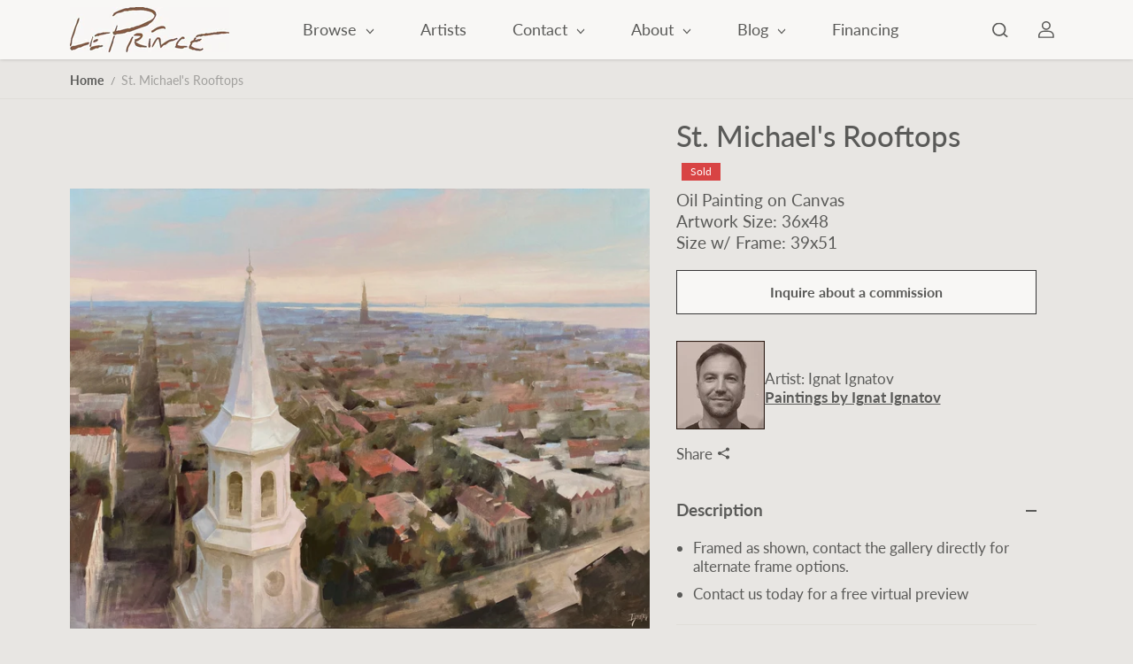

--- FILE ---
content_type: text/html; charset=utf-8
request_url: https://leprince.com/products/st-michaels-rooftops
body_size: 55061
content:
<!doctype html>

<html
  class="no-js"
  lang="en"
  direction-rtl="false"
>
  <head>
    <meta charset="utf-8">
    <meta http-equiv="X-UA-Compatible" content="IE=edge">
    <meta name="viewport" content="width=device-width,initial-scale=1">
    <meta name="theme-color" content="">
    



<link rel="preconnect" href="https://cdn.shopify.com" crossorigin><link
        rel="icon"
        type="image/png"
        href="//leprince.com/cdn/shop/files/Favicon-Leprince-28x28-5.png?crop=center&height=32&v=1729171952&width=32"
      ><link rel="preconnect" href="https://fonts.shopifycdn.com" crossorigin><link href="//leprince.com/cdn/shop/t/43/assets/custom.css?v=64603156080347089571739882522" rel="stylesheet" type="text/css" media="all" />



    <script>window.performance && window.performance.mark && window.performance.mark('shopify.content_for_header.start');</script><meta id="shopify-digital-wallet" name="shopify-digital-wallet" content="/61907927231/digital_wallets/dialog">
<link rel="alternate" type="application/json+oembed" href="https://leprince.com/products/st-michaels-rooftops.oembed">
<script async="async" src="/checkouts/internal/preloads.js?locale=en-US"></script>
<script id="shopify-features" type="application/json">{"accessToken":"15c0065f1047f47d98b92a963e3014f2","betas":["rich-media-storefront-analytics"],"domain":"leprince.com","predictiveSearch":true,"shopId":61907927231,"locale":"en"}</script>
<script>var Shopify = Shopify || {};
Shopify.shop = "leprince-fine-art-gallery-ace5.myshopify.com";
Shopify.locale = "en";
Shopify.currency = {"active":"USD","rate":"1.0"};
Shopify.country = "US";
Shopify.theme = {"name":"Current. FAME 6\/15","id":136912437439,"schema_name":"Fame","schema_version":"6.3.0","theme_store_id":2101,"role":"main"};
Shopify.theme.handle = "null";
Shopify.theme.style = {"id":null,"handle":null};
Shopify.cdnHost = "leprince.com/cdn";
Shopify.routes = Shopify.routes || {};
Shopify.routes.root = "/";</script>
<script type="module">!function(o){(o.Shopify=o.Shopify||{}).modules=!0}(window);</script>
<script>!function(o){function n(){var o=[];function n(){o.push(Array.prototype.slice.apply(arguments))}return n.q=o,n}var t=o.Shopify=o.Shopify||{};t.loadFeatures=n(),t.autoloadFeatures=n()}(window);</script>
<script id="shop-js-analytics" type="application/json">{"pageType":"product"}</script>
<script defer="defer" async type="module" src="//leprince.com/cdn/shopifycloud/shop-js/modules/v2/client.init-shop-cart-sync_BT-GjEfc.en.esm.js"></script>
<script defer="defer" async type="module" src="//leprince.com/cdn/shopifycloud/shop-js/modules/v2/chunk.common_D58fp_Oc.esm.js"></script>
<script defer="defer" async type="module" src="//leprince.com/cdn/shopifycloud/shop-js/modules/v2/chunk.modal_xMitdFEc.esm.js"></script>
<script type="module">
  await import("//leprince.com/cdn/shopifycloud/shop-js/modules/v2/client.init-shop-cart-sync_BT-GjEfc.en.esm.js");
await import("//leprince.com/cdn/shopifycloud/shop-js/modules/v2/chunk.common_D58fp_Oc.esm.js");
await import("//leprince.com/cdn/shopifycloud/shop-js/modules/v2/chunk.modal_xMitdFEc.esm.js");

  window.Shopify.SignInWithShop?.initShopCartSync?.({"fedCMEnabled":true,"windoidEnabled":true});

</script>
<script>(function() {
  var isLoaded = false;
  function asyncLoad() {
    if (isLoaded) return;
    isLoaded = true;
    var urls = ["https:\/\/image-optimizer.salessquad.co.uk\/scripts\/tiny_img_not_found_notifier_b171bf26a61caacd8470fe985024e091.js?shop=leprince-fine-art-gallery-ace5.myshopify.com","https:\/\/api.pp-prod-ads.ue2.breadgateway.net\/api\/shopify-plugin-backend\/messaging-app\/cart.js?shopId=150a15d7-8c4d-43cd-8f58-33c3a1ddc9ef\u0026shop=leprince-fine-art-gallery-ace5.myshopify.com","https:\/\/widget.artplacer.com\/js\/script.js?shop=leprince-fine-art-gallery-ace5.myshopify.com","https:\/\/shop-app.artplacer.com\/widget\/launcher\/2132?shop=leprince-fine-art-gallery-ace5.myshopify.com","https:\/\/cdn.nfcube.com\/instafeed-ff1f110977dac041ae14d6ee150fda46.js?shop=leprince-fine-art-gallery-ace5.myshopify.com","https:\/\/cdn.shopify.com\/s\/files\/1\/0619\/0792\/7231\/t\/43\/assets\/yoast-active-script.js?v=1718830877\u0026shop=leprince-fine-art-gallery-ace5.myshopify.com","https:\/\/omnisnippet1.com\/platforms\/shopify.js?source=scriptTag\u0026v=2025-05-15T12\u0026shop=leprince-fine-art-gallery-ace5.myshopify.com"];
    for (var i = 0; i < urls.length; i++) {
      var s = document.createElement('script');
      s.type = 'text/javascript';
      s.async = true;
      s.src = urls[i];
      var x = document.getElementsByTagName('script')[0];
      x.parentNode.insertBefore(s, x);
    }
  };
  if(window.attachEvent) {
    window.attachEvent('onload', asyncLoad);
  } else {
    window.addEventListener('load', asyncLoad, false);
  }
})();</script>
<script id="__st">var __st={"a":61907927231,"offset":-18000,"reqid":"01c4c087-59ec-4f2e-a9fb-f138a722d7c8-1769514004","pageurl":"leprince.com\/products\/st-michaels-rooftops","u":"8acd1a4abdba","p":"product","rtyp":"product","rid":7487910805695};</script>
<script>window.ShopifyPaypalV4VisibilityTracking = true;</script>
<script id="captcha-bootstrap">!function(){'use strict';const t='contact',e='account',n='new_comment',o=[[t,t],['blogs',n],['comments',n],[t,'customer']],c=[[e,'customer_login'],[e,'guest_login'],[e,'recover_customer_password'],[e,'create_customer']],r=t=>t.map((([t,e])=>`form[action*='/${t}']:not([data-nocaptcha='true']) input[name='form_type'][value='${e}']`)).join(','),a=t=>()=>t?[...document.querySelectorAll(t)].map((t=>t.form)):[];function s(){const t=[...o],e=r(t);return a(e)}const i='password',u='form_key',d=['recaptcha-v3-token','g-recaptcha-response','h-captcha-response',i],f=()=>{try{return window.sessionStorage}catch{return}},m='__shopify_v',_=t=>t.elements[u];function p(t,e,n=!1){try{const o=window.sessionStorage,c=JSON.parse(o.getItem(e)),{data:r}=function(t){const{data:e,action:n}=t;return t[m]||n?{data:e,action:n}:{data:t,action:n}}(c);for(const[e,n]of Object.entries(r))t.elements[e]&&(t.elements[e].value=n);n&&o.removeItem(e)}catch(o){console.error('form repopulation failed',{error:o})}}const l='form_type',E='cptcha';function T(t){t.dataset[E]=!0}const w=window,h=w.document,L='Shopify',v='ce_forms',y='captcha';let A=!1;((t,e)=>{const n=(g='f06e6c50-85a8-45c8-87d0-21a2b65856fe',I='https://cdn.shopify.com/shopifycloud/storefront-forms-hcaptcha/ce_storefront_forms_captcha_hcaptcha.v1.5.2.iife.js',D={infoText:'Protected by hCaptcha',privacyText:'Privacy',termsText:'Terms'},(t,e,n)=>{const o=w[L][v],c=o.bindForm;if(c)return c(t,g,e,D).then(n);var r;o.q.push([[t,g,e,D],n]),r=I,A||(h.body.append(Object.assign(h.createElement('script'),{id:'captcha-provider',async:!0,src:r})),A=!0)});var g,I,D;w[L]=w[L]||{},w[L][v]=w[L][v]||{},w[L][v].q=[],w[L][y]=w[L][y]||{},w[L][y].protect=function(t,e){n(t,void 0,e),T(t)},Object.freeze(w[L][y]),function(t,e,n,w,h,L){const[v,y,A,g]=function(t,e,n){const i=e?o:[],u=t?c:[],d=[...i,...u],f=r(d),m=r(i),_=r(d.filter((([t,e])=>n.includes(e))));return[a(f),a(m),a(_),s()]}(w,h,L),I=t=>{const e=t.target;return e instanceof HTMLFormElement?e:e&&e.form},D=t=>v().includes(t);t.addEventListener('submit',(t=>{const e=I(t);if(!e)return;const n=D(e)&&!e.dataset.hcaptchaBound&&!e.dataset.recaptchaBound,o=_(e),c=g().includes(e)&&(!o||!o.value);(n||c)&&t.preventDefault(),c&&!n&&(function(t){try{if(!f())return;!function(t){const e=f();if(!e)return;const n=_(t);if(!n)return;const o=n.value;o&&e.removeItem(o)}(t);const e=Array.from(Array(32),(()=>Math.random().toString(36)[2])).join('');!function(t,e){_(t)||t.append(Object.assign(document.createElement('input'),{type:'hidden',name:u})),t.elements[u].value=e}(t,e),function(t,e){const n=f();if(!n)return;const o=[...t.querySelectorAll(`input[type='${i}']`)].map((({name:t})=>t)),c=[...d,...o],r={};for(const[a,s]of new FormData(t).entries())c.includes(a)||(r[a]=s);n.setItem(e,JSON.stringify({[m]:1,action:t.action,data:r}))}(t,e)}catch(e){console.error('failed to persist form',e)}}(e),e.submit())}));const S=(t,e)=>{t&&!t.dataset[E]&&(n(t,e.some((e=>e===t))),T(t))};for(const o of['focusin','change'])t.addEventListener(o,(t=>{const e=I(t);D(e)&&S(e,y())}));const B=e.get('form_key'),M=e.get(l),P=B&&M;t.addEventListener('DOMContentLoaded',(()=>{const t=y();if(P)for(const e of t)e.elements[l].value===M&&p(e,B);[...new Set([...A(),...v().filter((t=>'true'===t.dataset.shopifyCaptcha))])].forEach((e=>S(e,t)))}))}(h,new URLSearchParams(w.location.search),n,t,e,['guest_login'])})(!0,!0)}();</script>
<script integrity="sha256-4kQ18oKyAcykRKYeNunJcIwy7WH5gtpwJnB7kiuLZ1E=" data-source-attribution="shopify.loadfeatures" defer="defer" src="//leprince.com/cdn/shopifycloud/storefront/assets/storefront/load_feature-a0a9edcb.js" crossorigin="anonymous"></script>
<script data-source-attribution="shopify.dynamic_checkout.dynamic.init">var Shopify=Shopify||{};Shopify.PaymentButton=Shopify.PaymentButton||{isStorefrontPortableWallets:!0,init:function(){window.Shopify.PaymentButton.init=function(){};var t=document.createElement("script");t.src="https://leprince.com/cdn/shopifycloud/portable-wallets/latest/portable-wallets.en.js",t.type="module",document.head.appendChild(t)}};
</script>
<script data-source-attribution="shopify.dynamic_checkout.buyer_consent">
  function portableWalletsHideBuyerConsent(e){var t=document.getElementById("shopify-buyer-consent"),n=document.getElementById("shopify-subscription-policy-button");t&&n&&(t.classList.add("hidden"),t.setAttribute("aria-hidden","true"),n.removeEventListener("click",e))}function portableWalletsShowBuyerConsent(e){var t=document.getElementById("shopify-buyer-consent"),n=document.getElementById("shopify-subscription-policy-button");t&&n&&(t.classList.remove("hidden"),t.removeAttribute("aria-hidden"),n.addEventListener("click",e))}window.Shopify?.PaymentButton&&(window.Shopify.PaymentButton.hideBuyerConsent=portableWalletsHideBuyerConsent,window.Shopify.PaymentButton.showBuyerConsent=portableWalletsShowBuyerConsent);
</script>
<script data-source-attribution="shopify.dynamic_checkout.cart.bootstrap">document.addEventListener("DOMContentLoaded",(function(){function t(){return document.querySelector("shopify-accelerated-checkout-cart, shopify-accelerated-checkout")}if(t())Shopify.PaymentButton.init();else{new MutationObserver((function(e,n){t()&&(Shopify.PaymentButton.init(),n.disconnect())})).observe(document.body,{childList:!0,subtree:!0})}}));
</script>

<script>window.performance && window.performance.mark && window.performance.mark('shopify.content_for_header.end');</script>

    
<style data-shopify>
    @font-face {
  font-family: Lato;
  font-weight: 400;
  font-style: normal;
  font-display: swap;
  src: url("//leprince.com/cdn/fonts/lato/lato_n4.c3b93d431f0091c8be23185e15c9d1fee1e971c5.woff2") format("woff2"),
       url("//leprince.com/cdn/fonts/lato/lato_n4.d5c00c781efb195594fd2fd4ad04f7882949e327.woff") format("woff");
}

    @font-face {
  font-family: Lato;
  font-weight: 700;
  font-style: normal;
  font-display: swap;
  src: url("//leprince.com/cdn/fonts/lato/lato_n7.900f219bc7337bc57a7a2151983f0a4a4d9d5dcf.woff2") format("woff2"),
       url("//leprince.com/cdn/fonts/lato/lato_n7.a55c60751adcc35be7c4f8a0313f9698598612ee.woff") format("woff");
}

    @font-face {
  font-family: Lato;
  font-weight: 400;
  font-style: italic;
  font-display: swap;
  src: url("//leprince.com/cdn/fonts/lato/lato_i4.09c847adc47c2fefc3368f2e241a3712168bc4b6.woff2") format("woff2"),
       url("//leprince.com/cdn/fonts/lato/lato_i4.3c7d9eb6c1b0a2bf62d892c3ee4582b016d0f30c.woff") format("woff");
}

    @font-face {
  font-family: Lato;
  font-weight: 700;
  font-style: italic;
  font-display: swap;
  src: url("//leprince.com/cdn/fonts/lato/lato_i7.16ba75868b37083a879b8dd9f2be44e067dfbf92.woff2") format("woff2"),
       url("//leprince.com/cdn/fonts/lato/lato_i7.4c07c2b3b7e64ab516aa2f2081d2bb0366b9dce8.woff") format("woff");
}

    @font-face {
  font-family: Lato;
  font-weight: 500;
  font-style: normal;
  font-display: swap;
  src: url("//leprince.com/cdn/fonts/lato/lato_n5.b2fec044fbe05725e71d90882e5f3b21dae2efbd.woff2") format("woff2"),
       url("//leprince.com/cdn/fonts/lato/lato_n5.f25a9a5c73ff9372e69074488f99e8ac702b5447.woff") format("woff");
}

    @font-face {
  font-family: Lato;
  font-weight: 500;
  font-style: italic;
  font-display: swap;
  src: url("//leprince.com/cdn/fonts/lato/lato_i5.9501f9e8a9e09e142687495e156dec167f6a3ea3.woff2") format("woff2"),
       url("//leprince.com/cdn/fonts/lato/lato_i5.eca6cbf1aa9c70cc6dbfed0353a2f57e5065c864.woff") format("woff");
}


    :root {
    --body-font-family: Lato,sans-serif;
    --body-font-style: normal;
    --body-font-weight: 400;
    --body-font-scale: 1.2;
    --body-font-line-height:1.3;
    --heading-font-family: Lato,sans-serif;
    --heading-font-style: normal;
    --heading-font-weight: 500;
    --heading-font-scale: 1.1;
    --heading-font-line-height: 1.3;
    --button-font-family: var(--body-font-family);
    --button-font-weight: 600;
    --button-font-style: var(--body-font-style);
    --button-radius:0;
    --button-icon-radius:0;
    --small-button-radius:0;
    --msmall-text: calc(var(--body-font-scale) * 13px);
    --xsmall-text: calc(var(--body-font-scale) * 12px);
    --small-text: calc(var(--body-font-scale) * 14px);
    --text: calc(var(--body-font-scale) * 16px);
    --med-text: calc(var(--body-font-scale) * 18px);
    --large-text: calc(var(--body-font-scale) * 20px);
    --xlarge-text: calc(var(--body-font-scale) * 22px);
    --h1: calc(var(--heading-font-scale) * 56px);
    --h2: calc(var(--heading-font-scale) * 32px);
    --h3: calc(var(--heading-font-scale) * 28px);
    --h4: calc(var(--heading-font-scale) * 24px);
    --h5: calc(var(--heading-font-scale) * 22px);
    --h6: calc(var(--heading-font-scale) * 20px);
    --h1-large: calc(var(--h1) * 1.45);
    --h1-med: calc(var(--h1) * 1.3);
    --outline-thickness: 2px;
    --form-input-border-radius: 0;
    --error-color: #E56D6D;
    --error-bg-color: #FCE9E9;
    --success-color: #32A861;
    --success-bg-color: #EAF7F2;
    --preloader-bg: #FF8164;
    --preloader-bg-dark: #F74C25;
    --scrollTop-bg: #ffffff;
    --scrollTop-color: #383838;
    --bedge-bg:#d84444;
    --bedge-color: #ffffff;
    --preorder-bedge-bg:#5a9bcf;
    --preorder-bedge-color: #ffffff;
    --custom-bedge-bg:#383838;
    --custom-bedge-color: #ffffff;

    --img-ratio: 0;
    --img-square: 100%;
    --img-portrait: 130%;
    --img-landscape: 75%;
    --image-height: auto;
    --inner-space-top: 0px;
    --inner-space-bottom: 0px;

    --header-bg: #f8f7f5;
    --header-text-color: #5a5a58;
    --header-hover-color: #000000;
    --submenu-bg: #383838;
    --submenu-bg-light:rgba(56, 56, 56, 0.2);
    --submenu-text-color: #bebebe;
    --submenu-text-color-xlight: rgba(190, 190, 190, 0.3);
    --submenu-hover-color: #ffffff;
    --footer-bg: #383838;
    --footer-text-color: #bebebe;
    --footer-hover-color: #ffffff;
    --footer-divider-color: #181818;
    --footer-form-bg: #1e1e1e;
    --footer-form-text-color: #a6a6a6;
    --footer-form-border-color: #383838;
    
--footer-form-select-arrow:brightness(0) invert(1);--gradiant-bg:linear-gradient(180deg, rgba(217, 212, 207, 1), rgba(168, 255, 251, 1) 100%);
    --body-bg: #e8e6e3;
    --body-bg-medium:rgba(232, 230, 227, 0.6);
    --body-bg-light:rgba(232, 230, 227, 0.3);
    --body-bg-xlight: rgba(232, 230, 227, 0.1);
    --heading-color: #5a5a58;
    --body-text-color: #5a5a58;
    --body-text-color-light: rgba(90, 90, 88, 0.5);
    --body-text-color-xlight: rgba(90, 90, 88, 0.2);
    --body-alternate-bg:#cfcbc7;
    --link-color:  #5a5a58;
    --link-hover-color: #000000;
    --link-bg-color:  rgba(0, 0, 0, 0.1);
    --button-bg: #f8f7f5;
    --button-color:  #5a5a58;
    --button-border:  #383838;
    --button-hover-bg: #383838;
    --button-hover-color:  #ffffff;
    --button-hover-border:  #000000;
    --divider-color: #e0ded9;
    --button-sec-bg:   #e2dfdb;
    --button-sec-border:#e2dfdb;
    --button-sec-color: #2e2e2c;
    --button-sec-hover-bg:   #4a4845;
    --button-sec-hover-border:#4a4845;
    --button-sec-hover-color: #ffffff;
    --image-bg: #ebe9e4;
      --placeholder-img:#776f59;
    --product-border:#b29f8b;
    --product-discount-bg: #d85454;
    --product-discount-color:#ffffff;
    --text-hightlight-color: #5c5a56;
    --form-input-bg: #f6f5f3;
    --form-input-color: #4c4b49;
    --form-input-border: #ccc9c5;
    
--form-select-arrow:brightness(0) invert(0);--slider-arrow-bg: #f6f5f3;
    --slider-arrow-color: #4c4b49;
    --border-radius: 0px;
    --image-radius: 0px;
    --input-radius: 0px;
    --quantity-radius: 0px;
    --product-space:14px;
    
    --product-border-width:2px;
    
    }
    
    .primary-color-scheme {
    --gradiant-bg:linear-gradient(180deg, rgba(217, 212, 207, 1), rgba(168, 255, 251, 1) 100%);
    --body-bg: #e8e6e3;
    --body-bg-medium:rgba(232, 230, 227, 0.6);
    --body-bg-light:rgba(232, 230, 227, 0.3);
    --body-bg-xlight: rgba(232, 230, 227, 0.1);
    --heading-color: #5a5a58;
    --body-text-color: #5a5a58;
    --body-text-color-light: rgba(90, 90, 88, 0.5);
    --body-text-color-xlight: rgba(90, 90, 88, 0.2);
    --body-alternate-bg:#cfcbc7;
    --link-color:  #5a5a58;
    --link-hover-color: #000000;
    --link-bg-color:  rgba(0, 0, 0, 0.1);
    --button-bg: #f8f7f5;
    --button-color:  #5a5a58;
    --button-border:  #383838;
    --button-hover-bg: #383838;
    --button-hover-color:  #ffffff;
    --button-hover-border:  #000000;
    --button-sec-bg:   #e2dfdb;
    --button-sec-border:#e2dfdb;
    --button-sec-color: #2e2e2c;
    --button-sec-hover-bg:   #4a4845;
    --button-sec-hover-border:#4a4845;
    --button-sec-hover-color: #ffffff;
    --divider-color: #e0ded9;
    --image-bg: #ebe9e4;
      --placeholder-img:#776f59;
    --product-border:#b29f8b;
    --product-discount-bg: #d85454;
    --product-discount-color:#ffffff;
    --text-hightlight-color: #5c5a56;
    --form-input-bg: #f6f5f3;
    --form-input-color: #4c4b49;
    --form-input-border: #ccc9c5;
    
--form-select-arrow:brightness(0) invert(0);--slider-arrow-bg: #f6f5f3;
    --slider-arrow-color: #4c4b49;
    }

    .secondary-color-scheme {
    --gradiant-bg:linear-gradient(180deg, rgba(166, 166, 166, 1), rgba(168, 255, 251, 1) 100%);
    --body-bg: #f1efec;
    --body-bg-medium:rgba(241, 239, 236, 0.6);
    --body-bg-light:rgba(241, 239, 236, 0.3);
    --body-bg-xlight: rgba(241, 239, 236, 0.1);
    --heading-color: #5a5a58;
    --body-text-color: #5a5a58;
    --body-text-color-light: rgba(90, 90, 88, 0.5);
    --body-text-color-xlight: rgba(90, 90, 88, 0.2);
    --body-alternate-bg:#e2dfdb;
    --link-color:  #5a5a58;
    --link-hover-color: #000000;
    --link-bg-color:  rgba(0, 0, 0, 0.1);
    --button-bg: #f8f7f5;
    --button-color:  #383838;
    --button-border:  #383838;
    --button-hover-bg: #383838;
    --button-hover-color:  #ffffff;
    --button-hover-border:  #000000;
    --button-sec-bg:   #f5f5f5;
    --button-sec-border:#f5f5f5;
    --button-sec-color: #383838;
    --button-sec-hover-bg:   #383838;
    --button-sec-hover-border:#383838;
    --button-sec-hover-color: #ffffff;
    --divider-color: #d0d0d0;
    --image-bg: #f9f9f9;
      --placeholder-img:#797979;
    --product-border:#c8c8c8;
    --product-discount-bg: #d84444;
    --product-discount-color:#ffffff;
    --text-hightlight-color: #525252;
    --form-input-bg: #ffffff;
    --form-input-color: #3a3a3a;
    --form-input-border: #e0e0e0;
    
--form-select-arrow:brightness(0) invert(0);--slider-arrow-bg: #f5f5f5;
    --slider-arrow-color: #4a4a4a;
    }

    .tertiary-color-scheme {
    --gradiant-bg:radial-gradient(rgba(222, 220, 216, 1), rgba(255, 204, 75, 1) 100%);
    --body-bg: #e1dfdb;
    --body-bg-medium:rgba(225, 223, 219, 0.6);
    --body-bg-light:rgba(225, 223, 219, 0.3);
    --body-bg-xlight: rgba(225, 223, 219, 0.1);
    --heading-color: #5a5a58;
    --body-text-color: #5a5a58;
    --body-text-color-light: rgba(90, 90, 88, 0.5);
    --body-text-color-xlight: rgba(90, 90, 88, 0.2);
    --body-alternate-bg:#c6c3bf;
    --link-color:  #5a5a58;
    --link-hover-color: #000000;
    --link-bg-color:  rgba(0, 0, 0, 0.1);
    --button-bg: #f8f7f5;
    --button-color:  #383838;
    --button-border:  #383838;
    --button-hover-bg: #383838;
    --button-hover-color:  #ffffff;
    --button-hover-border:  #000000;
    --button-sec-bg:   #edebeb;
    --button-sec-color:#504c4a;
    --button-sec-border: #edebeb;
    --button-sec-hover-bg:   #ffffff;
    --button-sec-hover-border:#504c4a;
    --button-sec-hover-color: #000000;
    --divider-color: #d8d6d3;
    --image-bg: #f7f6f5;
      --placeholder-img:#847669;
    --product-border:#c4b8a9;
    --product-discount-bg: #d75a5a;
    --product-discount-color:#ffffff;
    --text-hightlight-color: #605e5a;
    --form-input-bg: #ffffff;
    --form-input-color: #504c4a;
    --form-input-border: #e3e1df;
    
--form-select-arrow:brightness(0) invert(0);--slider-arrow-bg: #252525;
    --slider-arrow-color: #898989;
    }

    .quaternary-color-scheme {
    --gradiant-bg:linear-gradient(180deg, rgba(211, 208, 203, 1), rgba(82, 218, 236, 1) 100%);
    --body-bg: #e1dcd7;
    --body-bg-medium:rgba(225, 220, 215, 0.6);
    --body-bg-light:rgba(225, 220, 215, 0.3);
    --body-bg-xlight: rgba(225, 220, 215, 0.1);
    --heading-color: #5a5a58;
    --body-text-color: #5a5a58;
    --body-text-color-light: rgba(90, 90, 88, 0.5);
    --body-text-color-xlight: rgba(90, 90, 88, 0.2);
    --body-alternate-bg:#b7b2af;
    --link-color:  #5a5a58;
    --link-hover-color: #000000;
    --link-bg-color:  rgba(0, 0, 0, 0.1);
    --button-bg: #f8f7f5;
    --button-color:  #383838;
    --button-border:  #3b3936;
    --button-hover-bg: #383838;
    --button-hover-color:  #ffffff;
    --button-hover-border:  #000000;
    --button-sec-bg:   #d9d7d5;
    --button-sec-color:#3b3936;
    --button-sec-border: #d9d7d5;
    --button-sec-hover-bg:   #3b3936;
    --button-sec-hover-border:#3b3936;
    --button-sec-hover-color: #ffffff;
    --divider-color: #b0aba8;
    --image-bg: #e8e6e3;
      --placeholder-img:#70685c;
    --product-border:#a79a8e;
    --product-discount-bg: #c74d4d;
    --product-discount-color:#ffffff;
    --text-hightlight-color: #262523;
    --form-input-bg: #e1dfdc;
    --form-input-color: #3b3936;
    --form-input-border: #bbb6b3;
    
--form-select-arrow:brightness(0) invert(0);--slider-arrow-bg: #d9d7d5;
    --slider-arrow-color: #3b3936;
    }
    
    
    
    @media (max-width:767px){
      :root {
        --border-radius: 0px;
        --image-radius: 0px;
        --input-radius: 0px;
        --product-space:14px;
        
        --product-border-width:2px;
        
        --quantity-radius: 0px;
        }
      }
    
    
    
      .style2 .btn-text .char:nth-child(0){
        transition-delay: 0.0s;
      }
      
    
      .style2 .btn-text .char:nth-child(1){
        transition-delay: 0.02s;
      }
      
    
      .style2 .btn-text .char:nth-child(2){
        transition-delay: 0.04s;
      }
      
    
      .style2 .btn-text .char:nth-child(3){
        transition-delay: 0.06s;
      }
      
    
      .style2 .btn-text .char:nth-child(4){
        transition-delay: 0.08s;
      }
      
    
      .style2 .btn-text .char:nth-child(5){
        transition-delay: 0.1s;
      }
      
    
      .style2 .btn-text .char:nth-child(6){
        transition-delay: 0.12s;
      }
      
    
      .style2 .btn-text .char:nth-child(7){
        transition-delay: 0.14s;
      }
      
    
      .style2 .btn-text .char:nth-child(8){
        transition-delay: 0.16s;
      }
      
    
      .style2 .btn-text .char:nth-child(9){
        transition-delay: 0.18s;
      }
      
    
      .style2 .btn-text .char:nth-child(10){
        transition-delay: 0.2s;
      }
      
    
      .style2 .btn-text .char:nth-child(11){
        transition-delay: 0.22s;
      }
      
    
      .style2 .btn-text .char:nth-child(12){
        transition-delay: 0.24s;
      }
      
    
      .style2 .btn-text .char:nth-child(13){
        transition-delay: 0.26s;
      }
      
    
      .style2 .btn-text .char:nth-child(14){
        transition-delay: 0.28s;
      }
      
    
      .style2 .btn-text .char:nth-child(15){
        transition-delay: 0.3s;
      }
      
    
      .style2 .btn-text .char:nth-child(16){
        transition-delay: 0.32s;
      }
      
    
      .style2 .btn-text .char:nth-child(17){
        transition-delay: 0.34s;
      }
      
    
      .style2 .btn-text .char:nth-child(18){
        transition-delay: 0.36s;
      }
      
    
      .style2 .btn-text .char:nth-child(19){
        transition-delay: 0.38s;
      }
      
    
      .style2 .btn-text .char:nth-child(20){
        transition-delay: 0.4s;
      }
      
    
      .style2 .btn-text .char:nth-child(21){
        transition-delay: 0.42s;
      }
      
    
      .style2 .btn-text .char:nth-child(22){
        transition-delay: 0.44s;
      }
      
    
      .style2 .btn-text .char:nth-child(23){
        transition-delay: 0.46s;
      }
      
    
      .style2 .btn-text .char:nth-child(24){
        transition-delay: 0.48s;
      }
      
    
      .style2 .btn-text .char:nth-child(25){
        transition-delay: 0.5s;
      }
      
    
      .style2 .btn-text .char:nth-child(26){
        transition-delay: 0.52s;
      }
      
    
      .style2 .btn-text .char:nth-child(27){
        transition-delay: 0.54s;
      }
      
    
      .style2 .btn-text .char:nth-child(28){
        transition-delay: 0.56s;
      }
      
    
      .style2 .btn-text .char:nth-child(29){
        transition-delay: 0.58s;
      }
      
    
      .style2 .btn-text .char:nth-child(30){
        transition-delay: 0.6s;
      }
      
    
      .style2 .btn-text .char:nth-child(31){
        transition-delay: 0.62s;
      }
      
    
      .style2 .btn-text .char:nth-child(32){
        transition-delay: 0.64s;
      }
      
    
      .style2 .btn-text .char:nth-child(33){
        transition-delay: 0.66s;
      }
      
    
      .style2 .btn-text .char:nth-child(34){
        transition-delay: 0.68s;
      }
      
    
      .style2 .btn-text .char:nth-child(35){
        transition-delay: 0.7s;
      }
      
    
      .style2 .btn-text .char:nth-child(36){
        transition-delay: 0.72s;
      }
      
    
      .style2 .btn-text .char:nth-child(37){
        transition-delay: 0.74s;
      }
      
    
      .style2 .btn-text .char:nth-child(38){
        transition-delay: 0.76s;
      }
      
    
      .style2 .btn-text .char:nth-child(39){
        transition-delay: 0.78s;
      }
      
    
      .style2 .btn-text .char:nth-child(40){
        transition-delay: 0.8s;
      }
      
    
      .style2 .btn-text .char:nth-child(41){
        transition-delay: 0.82s;
      }
      
    
      .style2 .btn-text .char:nth-child(42){
        transition-delay: 0.84s;
      }
      
    
      .style2 .btn-text .char:nth-child(43){
        transition-delay: 0.86s;
      }
      
    
      .style2 .btn-text .char:nth-child(44){
        transition-delay: 0.88s;
      }
      
    
      .style2 .btn-text .char:nth-child(45){
        transition-delay: 0.9s;
      }
      
    
      .style2 .btn-text .char:nth-child(46){
        transition-delay: 0.92s;
      }
      
    
      .style2 .btn-text .char:nth-child(47){
        transition-delay: 0.94s;
      }
      
    
      .style2 .btn-text .char:nth-child(48){
        transition-delay: 0.96s;
      }
      
    
      .style2 .btn-text .char:nth-child(49){
        transition-delay: 0.98s;
      }
      
    
      .style2 .btn-text .char:nth-child(50){
        transition-delay: 1.0s;
      }
      
    
      .style2 .btn-text .char:nth-child(51){
        transition-delay: 1.02s;
      }
      
    
      .style2 .btn-text .char:nth-child(52){
        transition-delay: 1.04s;
      }
      
    
      .style2 .btn-text .char:nth-child(53){
        transition-delay: 1.06s;
      }
      
    
      .style2 .btn-text .char:nth-child(54){
        transition-delay: 1.08s;
      }
      
    
      .style2 .btn-text .char:nth-child(55){
        transition-delay: 1.1s;
      }
      
    
      .style2 .btn-text .char:nth-child(56){
        transition-delay: 1.12s;
      }
      
    
      .style2 .btn-text .char:nth-child(57){
        transition-delay: 1.14s;
      }
      
    
      .style2 .btn-text .char:nth-child(58){
        transition-delay: 1.16s;
      }
      
    
      .style2 .btn-text .char:nth-child(59){
        transition-delay: 1.18s;
      }
      
    
      .style2 .btn-text .char:nth-child(60){
        transition-delay: 1.2s;
      }
      
    
      .style2 .btn-text .char:nth-child(61){
        transition-delay: 1.22s;
      }
      
    
      .style2 .btn-text .char:nth-child(62){
        transition-delay: 1.24s;
      }
      
    
      .style2 .btn-text .char:nth-child(63){
        transition-delay: 1.26s;
      }
      
    
      .style2 .btn-text .char:nth-child(64){
        transition-delay: 1.28s;
      }
      
    
      .style2 .btn-text .char:nth-child(65){
        transition-delay: 1.3s;
      }
      
    
      .style2 .btn-text .char:nth-child(66){
        transition-delay: 1.32s;
      }
      
    
      .style2 .btn-text .char:nth-child(67){
        transition-delay: 1.34s;
      }
      
    
      .style2 .btn-text .char:nth-child(68){
        transition-delay: 1.36s;
      }
      
    
      .style2 .btn-text .char:nth-child(69){
        transition-delay: 1.38s;
      }
      
    
      .style2 .btn-text .char:nth-child(70){
        transition-delay: 1.4s;
      }
      
    
      .style2 .btn-text .char:nth-child(71){
        transition-delay: 1.42s;
      }
      
    
      .style2 .btn-text .char:nth-child(72){
        transition-delay: 1.44s;
      }
      
    
      .style2 .btn-text .char:nth-child(73){
        transition-delay: 1.46s;
      }
      
    
      .style2 .btn-text .char:nth-child(74){
        transition-delay: 1.48s;
      }
      
    
      .style2 .btn-text .char:nth-child(75){
        transition-delay: 1.5s;
      }
      
    
      .style2 .btn-text .char:nth-child(76){
        transition-delay: 1.52s;
      }
      
    
      .style2 .btn-text .char:nth-child(77){
        transition-delay: 1.54s;
      }
      
    
      .style2 .btn-text .char:nth-child(78){
        transition-delay: 1.56s;
      }
      
    
      .style2 .btn-text .char:nth-child(79){
        transition-delay: 1.58s;
      }
      
    
      .style2 .btn-text .char:nth-child(80){
        transition-delay: 1.6s;
      }
      
    
      .style2 .btn-text .char:nth-child(81){
        transition-delay: 1.62s;
      }
      
    
      .style2 .btn-text .char:nth-child(82){
        transition-delay: 1.64s;
      }
      
    
      .style2 .btn-text .char:nth-child(83){
        transition-delay: 1.66s;
      }
      
    
      .style2 .btn-text .char:nth-child(84){
        transition-delay: 1.68s;
      }
      
    
      .style2 .btn-text .char:nth-child(85){
        transition-delay: 1.7s;
      }
      
    
      .style2 .btn-text .char:nth-child(86){
        transition-delay: 1.72s;
      }
      
    
      .style2 .btn-text .char:nth-child(87){
        transition-delay: 1.74s;
      }
      
    
      .style2 .btn-text .char:nth-child(88){
        transition-delay: 1.76s;
      }
      
    
      .style2 .btn-text .char:nth-child(89){
        transition-delay: 1.78s;
      }
      
    
      .style2 .btn-text .char:nth-child(90){
        transition-delay: 1.8s;
      }
      
    
      .style2 .btn-text .char:nth-child(91){
        transition-delay: 1.82s;
      }
      
    
      .style2 .btn-text .char:nth-child(92){
        transition-delay: 1.84s;
      }
      
    
      .style2 .btn-text .char:nth-child(93){
        transition-delay: 1.86s;
      }
      
    
      .style2 .btn-text .char:nth-child(94){
        transition-delay: 1.88s;
      }
      
    
      .style2 .btn-text .char:nth-child(95){
        transition-delay: 1.9s;
      }
      
    
      .style2 .btn-text .char:nth-child(96){
        transition-delay: 1.92s;
      }
      
    
      .style2 .btn-text .char:nth-child(97){
        transition-delay: 1.94s;
      }
      
    
      .style2 .btn-text .char:nth-child(98){
        transition-delay: 1.96s;
      }
      
    
      .style2 .btn-text .char:nth-child(99){
        transition-delay: 1.98s;
      }
      
    
      .style2 .btn-text .char:nth-child(100){
        transition-delay: 2.0s;
      }
      
    
      .style2 .btn-text .char:nth-child(101){
        transition-delay: 2.02s;
      }
      
    
      .style2 .btn-text .char:nth-child(102){
        transition-delay: 2.04s;
      }
      
    
      .style2 .btn-text .char:nth-child(103){
        transition-delay: 2.06s;
      }
      
    
      .style2 .btn-text .char:nth-child(104){
        transition-delay: 2.08s;
      }
      
    
      .style2 .btn-text .char:nth-child(105){
        transition-delay: 2.1s;
      }
      
    
      .style2 .btn-text .char:nth-child(106){
        transition-delay: 2.12s;
      }
      
    
      .style2 .btn-text .char:nth-child(107){
        transition-delay: 2.14s;
      }
      
    
      .style2 .btn-text .char:nth-child(108){
        transition-delay: 2.16s;
      }
      
    
      .style2 .btn-text .char:nth-child(109){
        transition-delay: 2.18s;
      }
      
    
      .style2 .btn-text .char:nth-child(110){
        transition-delay: 2.2s;
      }
      
    
      .style2 .btn-text .char:nth-child(111){
        transition-delay: 2.22s;
      }
      
    
      .style2 .btn-text .char:nth-child(112){
        transition-delay: 2.24s;
      }
      
    
      .style2 .btn-text .char:nth-child(113){
        transition-delay: 2.26s;
      }
      
    
      .style2 .btn-text .char:nth-child(114){
        transition-delay: 2.28s;
      }
      
    
      .style2 .btn-text .char:nth-child(115){
        transition-delay: 2.3s;
      }
      
    
      .style2 .btn-text .char:nth-child(116){
        transition-delay: 2.32s;
      }
      
    
      .style2 .btn-text .char:nth-child(117){
        transition-delay: 2.34s;
      }
      
    
      .style2 .btn-text .char:nth-child(118){
        transition-delay: 2.36s;
      }
      
    
      .style2 .btn-text .char:nth-child(119){
        transition-delay: 2.38s;
      }
      
    
      .style2 .btn-text .char:nth-child(120){
        transition-delay: 2.4s;
      }
      
    
      .style2 .btn-text .char:nth-child(121){
        transition-delay: 2.42s;
      }
      
    
      .style2 .btn-text .char:nth-child(122){
        transition-delay: 2.44s;
      }
      
    
      .style2 .btn-text .char:nth-child(123){
        transition-delay: 2.46s;
      }
      
    
      .style2 .btn-text .char:nth-child(124){
        transition-delay: 2.48s;
      }
      
    
      .style2 .btn-text .char:nth-child(125){
        transition-delay: 2.5s;
      }
      
    
      .style2 .btn-text .char:nth-child(126){
        transition-delay: 2.52s;
      }
      
    
      .style2 .btn-text .char:nth-child(127){
        transition-delay: 2.54s;
      }
      
    
      .style2 .btn-text .char:nth-child(128){
        transition-delay: 2.56s;
      }
      
    
      .style2 .btn-text .char:nth-child(129){
        transition-delay: 2.58s;
      }
      
    
      .style2 .btn-text .char:nth-child(130){
        transition-delay: 2.6s;
      }
      
    
      .style2 .btn-text .char:nth-child(131){
        transition-delay: 2.62s;
      }
      
    
      .style2 .btn-text .char:nth-child(132){
        transition-delay: 2.64s;
      }
      
    
      .style2 .btn-text .char:nth-child(133){
        transition-delay: 2.66s;
      }
      
    
      .style2 .btn-text .char:nth-child(134){
        transition-delay: 2.68s;
      }
      
    
      .style2 .btn-text .char:nth-child(135){
        transition-delay: 2.7s;
      }
      
    
      .style2 .btn-text .char:nth-child(136){
        transition-delay: 2.72s;
      }
      
    
      .style2 .btn-text .char:nth-child(137){
        transition-delay: 2.74s;
      }
      
    
      .style2 .btn-text .char:nth-child(138){
        transition-delay: 2.76s;
      }
      
    
      .style2 .btn-text .char:nth-child(139){
        transition-delay: 2.78s;
      }
      
    
      .style2 .btn-text .char:nth-child(140){
        transition-delay: 2.8s;
      }
      
    
      .style2 .btn-text .char:nth-child(141){
        transition-delay: 2.82s;
      }
      
    
      .style2 .btn-text .char:nth-child(142){
        transition-delay: 2.84s;
      }
      
    
      .style2 .btn-text .char:nth-child(143){
        transition-delay: 2.86s;
      }
      
    
      .style2 .btn-text .char:nth-child(144){
        transition-delay: 2.88s;
      }
      
    
      .style2 .btn-text .char:nth-child(145){
        transition-delay: 2.9s;
      }
      
    
      .style2 .btn-text .char:nth-child(146){
        transition-delay: 2.92s;
      }
      
    
      .style2 .btn-text .char:nth-child(147){
        transition-delay: 2.94s;
      }
      
    
      .style2 .btn-text .char:nth-child(148){
        transition-delay: 2.96s;
      }
      
    
      .style2 .btn-text .char:nth-child(149){
        transition-delay: 2.98s;
      }
      
    
      .style2 .btn-text .char:nth-child(150){
        transition-delay: 3.0s;
      }
      
    

    .button{
      --font-shadow:16px;
    }

    .button.xsmall-btn{
        --font-shadow:12px;
    }
    @media (min-width:768px){
      .button.med-btn{
        --font-shadow:16px;
      }
      .button.large-btn{
        --font-shadow:18px;
      }
    }
    @media (min-width:1200px){

      .button.med-btn{
        --font-shadow:18px;
      }
      .button.xlarge-btn {
      --font-shadow:22px;
    }
    }
    @media (max-width:575px){
    .button{
      --font-shadow:14px;
    }
  }
</style>

    
<link rel="preload" as="style" href="//leprince.com/cdn/shop/t/43/assets/flickity.min.css?v=58391348945399336901717393872">
<link href="//leprince.com/cdn/shop/t/43/assets/flickity.min.css?v=58391348945399336901717393872" rel="stylesheet" type="text/css" media="all" />



  <link rel="preload" as="style" href="//leprince.com/cdn/shop/t/43/assets/theme.css?v=11488588248537418131717393873">
  <link rel="preload" as="style" href="//leprince.com/cdn/shop/t/43/assets/base.css?v=22736161968797438811717393871">
  <link rel="preload" as="style" href="//leprince.com/cdn/shop/t/43/assets/header.css?v=13385249927267476341717393872">
  <link rel="preload" as="style" href="//leprince.com/cdn/shop/t/43/assets/footer.css?v=17109194225105019291750454824">
  <link rel="preload" as="style" href="//leprince.com/cdn/shop/t/43/assets/cart.css?v=164536692169651761531717393871">
  <link rel="preload" as="style" href="//leprince.com/cdn/shop/t/43/assets/search.css?v=121805497874484991081717393872">
  <link href="//leprince.com/cdn/shop/t/43/assets/theme.css?v=11488588248537418131717393873" rel="stylesheet" type="text/css" media="all" />
  <link href="//leprince.com/cdn/shop/t/43/assets/base.css?v=22736161968797438811717393871" rel="stylesheet" type="text/css" media="all" />
  <link href="//leprince.com/cdn/shop/t/43/assets/header.css?v=13385249927267476341717393872" rel="stylesheet" type="text/css" media="all" />
  <link href="//leprince.com/cdn/shop/t/43/assets/footer.css?v=17109194225105019291750454824" rel="stylesheet" type="text/css" media="all" />
  <link href="//leprince.com/cdn/shop/t/43/assets/cart.css?v=164536692169651761531717393871" rel="stylesheet" type="text/css" media="all" />
  <link href="//leprince.com/cdn/shop/t/43/assets/search.css?v=121805497874484991081717393872" rel="stylesheet" type="text/css" media="all" />



<script>
  
  
  
  
  const rtlStatus=false;   
  const errorCross='<svg width="20" height="20" viewBox="0 0 20 20" fill="none"><circle cx="10" cy="10" r="10" fill="currentColor"></circle><path d="M7.05331 7L10.004 10.0269L7 13M12.9467 7L9.99602 10.0269L13 13" stroke="white" stroke-width="1.25" stroke-linecap="round" stroke-linejoin="round"></path></svg>';
  const successIcon='<svg width="20" height="20" viewBox="0 0 20 20" fill="none"><circle cx="10" cy="10" r="10" fill="#32A861"></circle><path d="M13.756 6.22351L8.60712 11.3724L6.30231 9.06764C6.0043 8.76962 5.52147 8.76962 5.22351 9.06764C4.9255 9.36566 4.9255 9.84849 5.22351 10.1464L8.06764 12.9906C8.21604 13.139 8.41216 13.2144 8.60703 13.2144C8.80191 13.2144 8.99679 13.1402 9.14641 12.9906L14.8347 7.30231C15.1327 7.0043 15.1327 6.52147 14.8347 6.22351C14.5367 5.9255 14.0539 5.9255 13.7559 6.22351H13.756Z" fill="white"></path></svg>';
  var fame = {};
  var focusElement = '';
  const moneyFormat = "${{amount}}"; 

  const savedAmountStatus = false;
  const preorderStatus = false;
  const soldOutText = "Sold ";
  const saleOffText = 'OFF';
  const unitPriceText = 'Unit price';
  const addToCartText = 'Add to cart';
  const unavailableText = 'Unavailable';
  const preorderText = 'Preorder';
  const googleMapApiKey = 'AIzaSyDTWFIdHsZn0J4jlkqFPvfMFOphtvjLldU';
  const googleMapID = '4d380a0cf25cd445';
  const animationStatus = false;
  const popupAnimationstyle = 'style1';
  const fullWidthPopup = true;
  /* Dynamic cart URLs Start */
  const cartDrawerStatus = false;
  const rootUrl = '/';
  const cartUrl = '/cart.js';
  const mainCartUrl = '/cart';
  const cartAdd = '/cart/add';
  const cartAddUrl = '/cart/add.js';
  const cartUpdateUrl = '/cart/update.js';
  const cartChangeUrl = '/cart/change.js';
  const cartClearUrl = '/cart/clear.js';
  /*Dynamic cart URLs end*/
  const quickViewPreLoadGif=`
<div class="quickview__placeholder-box">
  <div class="quickview__placeholder">
    
      <svg width="981" height="565" viewBox="0 0 981 565" fill="#EEEEEE"  class="d-none d-md-block">
        <path d="M501.031 0H0V565H501.031V0Z" />
        <path d="M980.029 0H529.029V34H980.029V0Z" />
        <path d="M762.029 43H529.029V77H762.029V43Z" />
        <path d="M683.029 87H529.029V121H683.029V87Z" />
        <path d="M809.029 164H529.029V217H809.029V164Z" />
        <path d="M856.029 254H529.029V307H856.029V254Z" />
        <path d="M674.029 354H529.029V407H674.029V354Z" />
        <path d="M980.029 419H529.029V472H980.029V419Z" />
        <path d="M980.029 354H688.029V407H980.029V354Z" />
        </svg>
        
    
  </div>
</div>
<style>
      
      
      .quickview__placeholder {
          color: var(--body-alternate-bg)
      }
      .quickview__placeholder svg {
          fill: currentColor;
          max-width: 100%;
          width: 100%;
      }
      .popup-fullwidth.quickview-popup .quickview__placeholder svg {
        width: 80%;
        height: 100%;
      }
      .popup-fullwidth.quickview-popup .quickview__placeholder-box {
        padding: 0;
      }
    .quickview-popup .quickview__placeholder {
          max-width: 100%;
      }
    .quickview__placeholder-box:after {
        content: '';
        width: 95%;
        height: 100%;
        top: 15px;
        left: 15px;
        position: absolute;
        background-image: linear-gradient(90deg, var(--body-bg), var(--body-bg-xlight) 50%, var(--body-bg) 100%);
        animation: gradloader 1.5s linear infinite;
        background-size: 200% 200%;
        background-image: linear-gradient(103deg, var(--body-bg-xlight) 46%, var(--body-bg-light) 52%, var(--body-bg-xlight) 57%);
    }
    @keyframes gradloader {
        0% {
            background-position: 200% 200%;
        }
        100% {
            background-position:  0% 200%;
        }
    }
    @media (min-width:768px){
          .quickview__placeholder-box {
              padding: 30px;
          }
          .quickview__placeholder {
              max-width: 90%;
              margin: 0 auto;
          }
      }
      @media (min-width:1200px){
          .quickview__placeholder {
              max-width: 80%;
          }
      }
    @media (min-width:1441px){
          .quickview__placeholder-box {
              padding: 60px;
          }
          .quickview__placeholder {
              max-width: 70%;
          }
      }
</style>
`;
  const preLoadLoadGif = `<div class="loader text-center">
  <svg width="50px" height="50px" viewBox="0 0 100 100" >
    <circle cx="50" cy="50" fill="none" stroke="currentColor" stroke-width="6" r="35" stroke-dasharray="164.93361431346415 56.97787143782138">
      <animateTransform attributeName="transform" type="rotate" repeatCount="indefinite" dur="1s" values="0 50 50;360 50 50" keyTimes="0;1"/>
    </circle>
  </svg>
</div>`;
const noResultFound = `<div class="searchbar__notfound">
                            <div class="search__empty empty__state-box">
                                <h4 class="empty__state-heading">No results found</h4>
                                <p class="empty__state-desc ">Check the spelling or use a different word or phrase.</p>
                            </div>
                        </div>`;

</script>
<script src="//leprince.com/cdn/shop/t/43/assets/jquery.min.js?v=115860211936397945481717393872" defer></script>
<script src="//leprince.com/cdn/shop/t/43/assets/cookies.min.js?v=31302746436688934191717393871" defer></script>
<script src="//leprince.com/cdn/shop/t/43/assets/lazysizes.min.js?v=166473712726788881691717393872" defer></script>


<script src="//leprince.com/cdn/shop/t/43/assets/parallax.js?v=80453744979463833811717393872" defer></script>
<script src="//leprince.com/cdn/shop/t/43/assets/flickity.min.js?v=117715095707248136291717393872" defer></script>
<script src="//leprince.com/cdn/shop/t/43/assets/theme.js?v=181636985481211402231717393873" defer></script>

<link
        rel="preload"
        as="font"
        href="//leprince.com/cdn/fonts/lato/lato_n4.c3b93d431f0091c8be23185e15c9d1fee1e971c5.woff2"
        type="font/woff2"
        crossorigin
      ><link
        rel="preload"
        as="font"
        href="//leprince.com/cdn/fonts/lato/lato_n5.b2fec044fbe05725e71d90882e5f3b21dae2efbd.woff2"
        type="font/woff2"
        crossorigin
      ><script>
      document.documentElement.className = document.documentElement.className.replace('no-js', 'js');
      if (Shopify.designMode) {
        document.documentElement.classList.add('shopify-design-mode');
      }
    </script>
  <!-- BEGIN app block: shopify://apps/sitemap-noindex-pro-seo/blocks/app-embed/4d815e2c-5af0-46ba-8301-d0f9cf660031 -->
<!-- END app block --><!-- BEGIN app block: shopify://apps/yoast-seo/blocks/metatags/7c777011-bc88-4743-a24e-64336e1e5b46 -->
<!-- This site is optimized with Yoast SEO for Shopify -->
<title>Oil Painting by artist Ignat Ignatov - LePrince Charleston Art Galleries</title>
<meta name="description" content="Oil Painting titled St. Michael&#39;s Rooftops by artist Ignat Ignatov. additional picture frame options available Available at LePrince Fine Art Galleries in Charleston, SC" />
<link rel="canonical" href="https://leprince.com/products/st-michaels-rooftops" />
<meta name="robots" content="index, follow, max-image-preview:large, max-snippet:-1, max-video-preview:-1" />
<meta property="og:site_name" content="LePrince Charleston Art Galleries" />
<meta property="og:url" content="https://leprince.com/products/st-michaels-rooftops" />
<meta property="og:locale" content="en_US" />
<meta property="og:type" content="product" />
<meta property="og:title" content="Oil Painting by artist Ignat Ignatov - LePrince Charleston Art Galleries" />
<meta property="og:description" content="Oil Painting titled St. Michael&#39;s Rooftops by artist Ignat Ignatov. additional picture frame options available Available at LePrince Fine Art Galleries in Charleston, SC" />
<meta property="og:image" content="https://leprince.com/cdn/shop/products/ignat-ignatov-art-st-michaels-rooftops-558591.jpg?v=1683789498" />
<meta property="og:image:height" content="1212" />
<meta property="og:image:width" content="1600" />
<meta property="og:availability" content="outofstock" />
<meta property="product:availability" content="out of stock" />
<meta property="product:condition" content="new" />
<meta property="product:price:amount" content="7900.0" />
<meta property="product:price:currency" content="USD" />
<meta name="twitter:card" content="summary_large_image" />
<script type="application/ld+json" id="yoast-schema-graph">
{
  "@context": "https://schema.org",
  "@graph": [
    {
      "@type": "Organization",
      "@id": "https://leprince.com/#/schema/organization/1",
      "url": "https://leprince.com",
      "name": "LePrince Art Galleries",
      "alternateName": "Fine Art Gallery",
      "logo": {
        "@id": "https://leprince.com/#/schema/ImageObject/25003220205759"
      },
      "image": [
        {
          "@id": "https://leprince.com/#/schema/ImageObject/25003220205759"
        }
      ],
      "hasMerchantReturnPolicy": {
        "@type": "MerchantReturnPolicy",
        "merchantReturnLink": "https://leprince.com/policies/refund-policy"
      },
      "sameAs": ["https:\/\/www.instagram.com\/leprincefineart","https:\/\/www.pinterest.com\/kleprince\/leprince-fine-art\/","https:\/\/www.facebook.com\/leprincefineart"]
    },
    {
      "@type": "ImageObject",
      "@id": "https://leprince.com/#/schema/ImageObject/25003220205759",
      "width": 5198,
      "height": 1435,
      "url": "https:\/\/leprince.com\/cdn\/shop\/files\/LogoCropped2PNG_8647ee31-d5ee-40a2-bf28-f6167875f1cd.png?v=1653228877",
      "contentUrl": "https:\/\/leprince.com\/cdn\/shop\/files\/LogoCropped2PNG_8647ee31-d5ee-40a2-bf28-f6167875f1cd.png?v=1653228877"
    },
    {
      "@type": "WebSite",
      "@id": "https://leprince.com/#/schema/website/1",
      "url": "https://leprince.com",
      "name": "LePrince Fine Art Galleries",
      "alternateName": "Charleston Art Galleries",
      "potentialAction": {
        "@type": "SearchAction",
        "target": "https://leprince.com/search?q={search_term_string}",
        "query-input": "required name=search_term_string"
      },
      "publisher": {
        "@id": "https://leprince.com/#/schema/organization/1"
      },
      "inLanguage": "en"
    },
    {
      "@type": "ItemPage",
      "@id": "https:\/\/leprince.com\/products\/st-michaels-rooftops",
      "name": "Oil Painting by artist Ignat Ignatov - LePrince Charleston Art Galleries",
      "description": "Oil Painting titled St. Michael\u0026#39;s Rooftops by artist Ignat Ignatov. additional picture frame options available Available at LePrince Fine Art Galleries in Charleston, SC",
      "datePublished": "2023-05-10T07:42:19-04:00",
      "breadcrumb": {
        "@id": "https:\/\/leprince.com\/products\/st-michaels-rooftops\/#\/schema\/breadcrumb"
      },
      "primaryImageOfPage": {
        "@id": "https://leprince.com/#/schema/ImageObject/27044875206847"
      },
      "image": [{
        "@id": "https://leprince.com/#/schema/ImageObject/27044875206847"
      }],
      "isPartOf": {
        "@id": "https://leprince.com/#/schema/website/1"
      },
      "url": "https:\/\/leprince.com\/products\/st-michaels-rooftops"
    },
    {
      "@type": "ImageObject",
      "@id": "https://leprince.com/#/schema/ImageObject/27044875206847",
      "caption": "St. Michael's Rooftops by Ignat Ignatov at LePrince Galleries",
      "inLanguage": "en",
      "width": 1600,
      "height": 1212,
      "url": "https:\/\/leprince.com\/cdn\/shop\/products\/ignat-ignatov-art-st-michaels-rooftops-558591.jpg?v=1683789498",
      "contentUrl": "https:\/\/leprince.com\/cdn\/shop\/products\/ignat-ignatov-art-st-michaels-rooftops-558591.jpg?v=1683789498"
    },
    {
      "@type": "ProductGroup",
      "@id": "https:\/\/leprince.com\/products\/st-michaels-rooftops\/#\/schema\/Product",
      "brand": [{
        "@type": "Brand",
        "name": "Ignat Ignatov"
      }],
      "mainEntityOfPage": {
        "@id": "https:\/\/leprince.com\/products\/st-michaels-rooftops"
      },
      "name": "St. Michael's Rooftops",
      "description": "Oil Painting titled St. Michael\u0026#39;s Rooftops by artist Ignat Ignatov. additional picture frame options available Available at LePrince Fine Art Galleries in Charleston, SC",
      "image": [{
        "@id": "https://leprince.com/#/schema/ImageObject/27044875206847"
      }],
      "productGroupID": "7487910805695",
      "hasVariant": [
        {
          "@type": "Product",
          "@id": "https://leprince.com/#/schema/Product/42348500385983",
          "name": "St. Michael's Rooftops",
          "image": [{
            "@id": "https://leprince.com/#/schema/ImageObject/27044875206847"
          }],
          "offers": {
            "@type": "Offer",
            "@id": "https://leprince.com/#/schema/Offer/42348500385983",
            "availability": "https://schema.org/OutOfStock",
            "category": "Home & Garden > Decor > Artwork",
            "priceSpecification": {
              "@type": "UnitPriceSpecification",
              "valueAddedTaxIncluded": true,
              "price": 7900.0,
              "priceCurrency": "USD"
            },
            "seller": {
              "@id": "https://leprince.com/#/schema/organization/1"
            },
            "url": "https:\/\/leprince.com\/products\/st-michaels-rooftops",
            "checkoutPageURLTemplate": "https:\/\/leprince.com\/cart\/add?id=42348500385983\u0026quantity=1"
          }
        }
      ],
      "url": "https:\/\/leprince.com\/products\/st-michaels-rooftops"
    },
    {
      "@type": "BreadcrumbList",
      "@id": "https:\/\/leprince.com\/products\/st-michaels-rooftops\/#\/schema\/breadcrumb",
      "itemListElement": [
        {
          "@type": "ListItem",
          "name": "LePrince Charleston Art Galleries",
          "item": "https:\/\/leprince.com",
          "position": 1
        },
        {
          "@type": "ListItem",
          "name": "St. Michael's Rooftops",
          "position": 2
        }
      ]
    }

  ]}
</script>
<!--/ Yoast SEO -->
<!-- END app block --><script src="https://cdn.shopify.com/extensions/019b92df-1966-750c-943d-a8ced4b05ac2/option-cli3-369/assets/gpomain.js" type="text/javascript" defer="defer"></script>
<link href="https://monorail-edge.shopifysvc.com" rel="dns-prefetch">
<script>(function(){if ("sendBeacon" in navigator && "performance" in window) {try {var session_token_from_headers = performance.getEntriesByType('navigation')[0].serverTiming.find(x => x.name == '_s').description;} catch {var session_token_from_headers = undefined;}var session_cookie_matches = document.cookie.match(/_shopify_s=([^;]*)/);var session_token_from_cookie = session_cookie_matches && session_cookie_matches.length === 2 ? session_cookie_matches[1] : "";var session_token = session_token_from_headers || session_token_from_cookie || "";function handle_abandonment_event(e) {var entries = performance.getEntries().filter(function(entry) {return /monorail-edge.shopifysvc.com/.test(entry.name);});if (!window.abandonment_tracked && entries.length === 0) {window.abandonment_tracked = true;var currentMs = Date.now();var navigation_start = performance.timing.navigationStart;var payload = {shop_id: 61907927231,url: window.location.href,navigation_start,duration: currentMs - navigation_start,session_token,page_type: "product"};window.navigator.sendBeacon("https://monorail-edge.shopifysvc.com/v1/produce", JSON.stringify({schema_id: "online_store_buyer_site_abandonment/1.1",payload: payload,metadata: {event_created_at_ms: currentMs,event_sent_at_ms: currentMs}}));}}window.addEventListener('pagehide', handle_abandonment_event);}}());</script>
<script id="web-pixels-manager-setup">(function e(e,d,r,n,o){if(void 0===o&&(o={}),!Boolean(null===(a=null===(i=window.Shopify)||void 0===i?void 0:i.analytics)||void 0===a?void 0:a.replayQueue)){var i,a;window.Shopify=window.Shopify||{};var t=window.Shopify;t.analytics=t.analytics||{};var s=t.analytics;s.replayQueue=[],s.publish=function(e,d,r){return s.replayQueue.push([e,d,r]),!0};try{self.performance.mark("wpm:start")}catch(e){}var l=function(){var e={modern:/Edge?\/(1{2}[4-9]|1[2-9]\d|[2-9]\d{2}|\d{4,})\.\d+(\.\d+|)|Firefox\/(1{2}[4-9]|1[2-9]\d|[2-9]\d{2}|\d{4,})\.\d+(\.\d+|)|Chrom(ium|e)\/(9{2}|\d{3,})\.\d+(\.\d+|)|(Maci|X1{2}).+ Version\/(15\.\d+|(1[6-9]|[2-9]\d|\d{3,})\.\d+)([,.]\d+|)( \(\w+\)|)( Mobile\/\w+|) Safari\/|Chrome.+OPR\/(9{2}|\d{3,})\.\d+\.\d+|(CPU[ +]OS|iPhone[ +]OS|CPU[ +]iPhone|CPU IPhone OS|CPU iPad OS)[ +]+(15[._]\d+|(1[6-9]|[2-9]\d|\d{3,})[._]\d+)([._]\d+|)|Android:?[ /-](13[3-9]|1[4-9]\d|[2-9]\d{2}|\d{4,})(\.\d+|)(\.\d+|)|Android.+Firefox\/(13[5-9]|1[4-9]\d|[2-9]\d{2}|\d{4,})\.\d+(\.\d+|)|Android.+Chrom(ium|e)\/(13[3-9]|1[4-9]\d|[2-9]\d{2}|\d{4,})\.\d+(\.\d+|)|SamsungBrowser\/([2-9]\d|\d{3,})\.\d+/,legacy:/Edge?\/(1[6-9]|[2-9]\d|\d{3,})\.\d+(\.\d+|)|Firefox\/(5[4-9]|[6-9]\d|\d{3,})\.\d+(\.\d+|)|Chrom(ium|e)\/(5[1-9]|[6-9]\d|\d{3,})\.\d+(\.\d+|)([\d.]+$|.*Safari\/(?![\d.]+ Edge\/[\d.]+$))|(Maci|X1{2}).+ Version\/(10\.\d+|(1[1-9]|[2-9]\d|\d{3,})\.\d+)([,.]\d+|)( \(\w+\)|)( Mobile\/\w+|) Safari\/|Chrome.+OPR\/(3[89]|[4-9]\d|\d{3,})\.\d+\.\d+|(CPU[ +]OS|iPhone[ +]OS|CPU[ +]iPhone|CPU IPhone OS|CPU iPad OS)[ +]+(10[._]\d+|(1[1-9]|[2-9]\d|\d{3,})[._]\d+)([._]\d+|)|Android:?[ /-](13[3-9]|1[4-9]\d|[2-9]\d{2}|\d{4,})(\.\d+|)(\.\d+|)|Mobile Safari.+OPR\/([89]\d|\d{3,})\.\d+\.\d+|Android.+Firefox\/(13[5-9]|1[4-9]\d|[2-9]\d{2}|\d{4,})\.\d+(\.\d+|)|Android.+Chrom(ium|e)\/(13[3-9]|1[4-9]\d|[2-9]\d{2}|\d{4,})\.\d+(\.\d+|)|Android.+(UC? ?Browser|UCWEB|U3)[ /]?(15\.([5-9]|\d{2,})|(1[6-9]|[2-9]\d|\d{3,})\.\d+)\.\d+|SamsungBrowser\/(5\.\d+|([6-9]|\d{2,})\.\d+)|Android.+MQ{2}Browser\/(14(\.(9|\d{2,})|)|(1[5-9]|[2-9]\d|\d{3,})(\.\d+|))(\.\d+|)|K[Aa][Ii]OS\/(3\.\d+|([4-9]|\d{2,})\.\d+)(\.\d+|)/},d=e.modern,r=e.legacy,n=navigator.userAgent;return n.match(d)?"modern":n.match(r)?"legacy":"unknown"}(),u="modern"===l?"modern":"legacy",c=(null!=n?n:{modern:"",legacy:""})[u],f=function(e){return[e.baseUrl,"/wpm","/b",e.hashVersion,"modern"===e.buildTarget?"m":"l",".js"].join("")}({baseUrl:d,hashVersion:r,buildTarget:u}),m=function(e){var d=e.version,r=e.bundleTarget,n=e.surface,o=e.pageUrl,i=e.monorailEndpoint;return{emit:function(e){var a=e.status,t=e.errorMsg,s=(new Date).getTime(),l=JSON.stringify({metadata:{event_sent_at_ms:s},events:[{schema_id:"web_pixels_manager_load/3.1",payload:{version:d,bundle_target:r,page_url:o,status:a,surface:n,error_msg:t},metadata:{event_created_at_ms:s}}]});if(!i)return console&&console.warn&&console.warn("[Web Pixels Manager] No Monorail endpoint provided, skipping logging."),!1;try{return self.navigator.sendBeacon.bind(self.navigator)(i,l)}catch(e){}var u=new XMLHttpRequest;try{return u.open("POST",i,!0),u.setRequestHeader("Content-Type","text/plain"),u.send(l),!0}catch(e){return console&&console.warn&&console.warn("[Web Pixels Manager] Got an unhandled error while logging to Monorail."),!1}}}}({version:r,bundleTarget:l,surface:e.surface,pageUrl:self.location.href,monorailEndpoint:e.monorailEndpoint});try{o.browserTarget=l,function(e){var d=e.src,r=e.async,n=void 0===r||r,o=e.onload,i=e.onerror,a=e.sri,t=e.scriptDataAttributes,s=void 0===t?{}:t,l=document.createElement("script"),u=document.querySelector("head"),c=document.querySelector("body");if(l.async=n,l.src=d,a&&(l.integrity=a,l.crossOrigin="anonymous"),s)for(var f in s)if(Object.prototype.hasOwnProperty.call(s,f))try{l.dataset[f]=s[f]}catch(e){}if(o&&l.addEventListener("load",o),i&&l.addEventListener("error",i),u)u.appendChild(l);else{if(!c)throw new Error("Did not find a head or body element to append the script");c.appendChild(l)}}({src:f,async:!0,onload:function(){if(!function(){var e,d;return Boolean(null===(d=null===(e=window.Shopify)||void 0===e?void 0:e.analytics)||void 0===d?void 0:d.initialized)}()){var d=window.webPixelsManager.init(e)||void 0;if(d){var r=window.Shopify.analytics;r.replayQueue.forEach((function(e){var r=e[0],n=e[1],o=e[2];d.publishCustomEvent(r,n,o)})),r.replayQueue=[],r.publish=d.publishCustomEvent,r.visitor=d.visitor,r.initialized=!0}}},onerror:function(){return m.emit({status:"failed",errorMsg:"".concat(f," has failed to load")})},sri:function(e){var d=/^sha384-[A-Za-z0-9+/=]+$/;return"string"==typeof e&&d.test(e)}(c)?c:"",scriptDataAttributes:o}),m.emit({status:"loading"})}catch(e){m.emit({status:"failed",errorMsg:(null==e?void 0:e.message)||"Unknown error"})}}})({shopId: 61907927231,storefrontBaseUrl: "https://leprince.com",extensionsBaseUrl: "https://extensions.shopifycdn.com/cdn/shopifycloud/web-pixels-manager",monorailEndpoint: "https://monorail-edge.shopifysvc.com/unstable/produce_batch",surface: "storefront-renderer",enabledBetaFlags: ["2dca8a86"],webPixelsConfigList: [{"id":"537329855","configuration":"{\"config\":\"{\\\"pixel_id\\\":\\\"G-81M4Y736WB\\\",\\\"target_country\\\":\\\"US\\\",\\\"gtag_events\\\":[{\\\"type\\\":\\\"search\\\",\\\"action_label\\\":[\\\"G-81M4Y736WB\\\",\\\"AW-10876504871\\\/-fJICISZssIDEKeWqcIo\\\"]},{\\\"type\\\":\\\"begin_checkout\\\",\\\"action_label\\\":[\\\"G-81M4Y736WB\\\",\\\"AW-10876504871\\\/w2DiCIGZssIDEKeWqcIo\\\"]},{\\\"type\\\":\\\"view_item\\\",\\\"action_label\\\":[\\\"G-81M4Y736WB\\\",\\\"AW-10876504871\\\/gNjpCPuYssIDEKeWqcIo\\\",\\\"MC-KR4CFBKVQF\\\"]},{\\\"type\\\":\\\"purchase\\\",\\\"action_label\\\":[\\\"G-81M4Y736WB\\\",\\\"AW-10876504871\\\/2a1TCPiYssIDEKeWqcIo\\\",\\\"MC-KR4CFBKVQF\\\"]},{\\\"type\\\":\\\"page_view\\\",\\\"action_label\\\":[\\\"G-81M4Y736WB\\\",\\\"AW-10876504871\\\/jjOnCPWYssIDEKeWqcIo\\\",\\\"MC-KR4CFBKVQF\\\"]},{\\\"type\\\":\\\"add_payment_info\\\",\\\"action_label\\\":[\\\"G-81M4Y736WB\\\",\\\"AW-10876504871\\\/XvS6CIeZssIDEKeWqcIo\\\"]},{\\\"type\\\":\\\"add_to_cart\\\",\\\"action_label\\\":[\\\"G-81M4Y736WB\\\",\\\"AW-10876504871\\\/ri9VCP6YssIDEKeWqcIo\\\"]}],\\\"enable_monitoring_mode\\\":false}\"}","eventPayloadVersion":"v1","runtimeContext":"OPEN","scriptVersion":"b2a88bafab3e21179ed38636efcd8a93","type":"APP","apiClientId":1780363,"privacyPurposes":[],"dataSharingAdjustments":{"protectedCustomerApprovalScopes":["read_customer_address","read_customer_email","read_customer_name","read_customer_personal_data","read_customer_phone"]}},{"id":"322109631","configuration":"{\"apiURL\":\"https:\/\/api.omnisend.com\",\"appURL\":\"https:\/\/app.omnisend.com\",\"brandID\":\"631f295b9d914334e8a5db5a\",\"trackingURL\":\"https:\/\/wt.omnisendlink.com\"}","eventPayloadVersion":"v1","runtimeContext":"STRICT","scriptVersion":"aa9feb15e63a302383aa48b053211bbb","type":"APP","apiClientId":186001,"privacyPurposes":["ANALYTICS","MARKETING","SALE_OF_DATA"],"dataSharingAdjustments":{"protectedCustomerApprovalScopes":["read_customer_address","read_customer_email","read_customer_name","read_customer_personal_data","read_customer_phone"]}},{"id":"shopify-app-pixel","configuration":"{}","eventPayloadVersion":"v1","runtimeContext":"STRICT","scriptVersion":"0450","apiClientId":"shopify-pixel","type":"APP","privacyPurposes":["ANALYTICS","MARKETING"]},{"id":"shopify-custom-pixel","eventPayloadVersion":"v1","runtimeContext":"LAX","scriptVersion":"0450","apiClientId":"shopify-pixel","type":"CUSTOM","privacyPurposes":["ANALYTICS","MARKETING"]}],isMerchantRequest: false,initData: {"shop":{"name":"LePrince Charleston Art Galleries","paymentSettings":{"currencyCode":"USD"},"myshopifyDomain":"leprince-fine-art-gallery-ace5.myshopify.com","countryCode":"US","storefrontUrl":"https:\/\/leprince.com"},"customer":null,"cart":null,"checkout":null,"productVariants":[{"price":{"amount":7900.0,"currencyCode":"USD"},"product":{"title":"St. Michael's Rooftops","vendor":"Ignat Ignatov","id":"7487910805695","untranslatedTitle":"St. Michael's Rooftops","url":"\/products\/st-michaels-rooftops","type":"Oil Painting"},"id":"42348500385983","image":{"src":"\/\/leprince.com\/cdn\/shop\/products\/ignat-ignatov-art-st-michaels-rooftops-558591.jpg?v=1683789498"},"sku":null,"title":"Default Title","untranslatedTitle":"Default Title"}],"purchasingCompany":null},},"https://leprince.com/cdn","fcfee988w5aeb613cpc8e4bc33m6693e112",{"modern":"","legacy":""},{"shopId":"61907927231","storefrontBaseUrl":"https:\/\/leprince.com","extensionBaseUrl":"https:\/\/extensions.shopifycdn.com\/cdn\/shopifycloud\/web-pixels-manager","surface":"storefront-renderer","enabledBetaFlags":"[\"2dca8a86\"]","isMerchantRequest":"false","hashVersion":"fcfee988w5aeb613cpc8e4bc33m6693e112","publish":"custom","events":"[[\"page_viewed\",{}],[\"product_viewed\",{\"productVariant\":{\"price\":{\"amount\":7900.0,\"currencyCode\":\"USD\"},\"product\":{\"title\":\"St. Michael's Rooftops\",\"vendor\":\"Ignat Ignatov\",\"id\":\"7487910805695\",\"untranslatedTitle\":\"St. Michael's Rooftops\",\"url\":\"\/products\/st-michaels-rooftops\",\"type\":\"Oil Painting\"},\"id\":\"42348500385983\",\"image\":{\"src\":\"\/\/leprince.com\/cdn\/shop\/products\/ignat-ignatov-art-st-michaels-rooftops-558591.jpg?v=1683789498\"},\"sku\":null,\"title\":\"Default Title\",\"untranslatedTitle\":\"Default Title\"}}]]"});</script><script>
  window.ShopifyAnalytics = window.ShopifyAnalytics || {};
  window.ShopifyAnalytics.meta = window.ShopifyAnalytics.meta || {};
  window.ShopifyAnalytics.meta.currency = 'USD';
  var meta = {"product":{"id":7487910805695,"gid":"gid:\/\/shopify\/Product\/7487910805695","vendor":"Ignat Ignatov","type":"Oil Painting","handle":"st-michaels-rooftops","variants":[{"id":42348500385983,"price":790000,"name":"St. Michael's Rooftops","public_title":null,"sku":null}],"remote":false},"page":{"pageType":"product","resourceType":"product","resourceId":7487910805695,"requestId":"01c4c087-59ec-4f2e-a9fb-f138a722d7c8-1769514004"}};
  for (var attr in meta) {
    window.ShopifyAnalytics.meta[attr] = meta[attr];
  }
</script>
<script class="analytics">
  (function () {
    var customDocumentWrite = function(content) {
      var jquery = null;

      if (window.jQuery) {
        jquery = window.jQuery;
      } else if (window.Checkout && window.Checkout.$) {
        jquery = window.Checkout.$;
      }

      if (jquery) {
        jquery('body').append(content);
      }
    };

    var hasLoggedConversion = function(token) {
      if (token) {
        return document.cookie.indexOf('loggedConversion=' + token) !== -1;
      }
      return false;
    }

    var setCookieIfConversion = function(token) {
      if (token) {
        var twoMonthsFromNow = new Date(Date.now());
        twoMonthsFromNow.setMonth(twoMonthsFromNow.getMonth() + 2);

        document.cookie = 'loggedConversion=' + token + '; expires=' + twoMonthsFromNow;
      }
    }

    var trekkie = window.ShopifyAnalytics.lib = window.trekkie = window.trekkie || [];
    if (trekkie.integrations) {
      return;
    }
    trekkie.methods = [
      'identify',
      'page',
      'ready',
      'track',
      'trackForm',
      'trackLink'
    ];
    trekkie.factory = function(method) {
      return function() {
        var args = Array.prototype.slice.call(arguments);
        args.unshift(method);
        trekkie.push(args);
        return trekkie;
      };
    };
    for (var i = 0; i < trekkie.methods.length; i++) {
      var key = trekkie.methods[i];
      trekkie[key] = trekkie.factory(key);
    }
    trekkie.load = function(config) {
      trekkie.config = config || {};
      trekkie.config.initialDocumentCookie = document.cookie;
      var first = document.getElementsByTagName('script')[0];
      var script = document.createElement('script');
      script.type = 'text/javascript';
      script.onerror = function(e) {
        var scriptFallback = document.createElement('script');
        scriptFallback.type = 'text/javascript';
        scriptFallback.onerror = function(error) {
                var Monorail = {
      produce: function produce(monorailDomain, schemaId, payload) {
        var currentMs = new Date().getTime();
        var event = {
          schema_id: schemaId,
          payload: payload,
          metadata: {
            event_created_at_ms: currentMs,
            event_sent_at_ms: currentMs
          }
        };
        return Monorail.sendRequest("https://" + monorailDomain + "/v1/produce", JSON.stringify(event));
      },
      sendRequest: function sendRequest(endpointUrl, payload) {
        // Try the sendBeacon API
        if (window && window.navigator && typeof window.navigator.sendBeacon === 'function' && typeof window.Blob === 'function' && !Monorail.isIos12()) {
          var blobData = new window.Blob([payload], {
            type: 'text/plain'
          });

          if (window.navigator.sendBeacon(endpointUrl, blobData)) {
            return true;
          } // sendBeacon was not successful

        } // XHR beacon

        var xhr = new XMLHttpRequest();

        try {
          xhr.open('POST', endpointUrl);
          xhr.setRequestHeader('Content-Type', 'text/plain');
          xhr.send(payload);
        } catch (e) {
          console.log(e);
        }

        return false;
      },
      isIos12: function isIos12() {
        return window.navigator.userAgent.lastIndexOf('iPhone; CPU iPhone OS 12_') !== -1 || window.navigator.userAgent.lastIndexOf('iPad; CPU OS 12_') !== -1;
      }
    };
    Monorail.produce('monorail-edge.shopifysvc.com',
      'trekkie_storefront_load_errors/1.1',
      {shop_id: 61907927231,
      theme_id: 136912437439,
      app_name: "storefront",
      context_url: window.location.href,
      source_url: "//leprince.com/cdn/s/trekkie.storefront.a804e9514e4efded663580eddd6991fcc12b5451.min.js"});

        };
        scriptFallback.async = true;
        scriptFallback.src = '//leprince.com/cdn/s/trekkie.storefront.a804e9514e4efded663580eddd6991fcc12b5451.min.js';
        first.parentNode.insertBefore(scriptFallback, first);
      };
      script.async = true;
      script.src = '//leprince.com/cdn/s/trekkie.storefront.a804e9514e4efded663580eddd6991fcc12b5451.min.js';
      first.parentNode.insertBefore(script, first);
    };
    trekkie.load(
      {"Trekkie":{"appName":"storefront","development":false,"defaultAttributes":{"shopId":61907927231,"isMerchantRequest":null,"themeId":136912437439,"themeCityHash":"6257406911704112888","contentLanguage":"en","currency":"USD","eventMetadataId":"98b4fe3d-a415-4591-a4a7-758d18e922fa"},"isServerSideCookieWritingEnabled":true,"monorailRegion":"shop_domain","enabledBetaFlags":["65f19447"]},"Session Attribution":{},"S2S":{"facebookCapiEnabled":false,"source":"trekkie-storefront-renderer","apiClientId":580111}}
    );

    var loaded = false;
    trekkie.ready(function() {
      if (loaded) return;
      loaded = true;

      window.ShopifyAnalytics.lib = window.trekkie;

      var originalDocumentWrite = document.write;
      document.write = customDocumentWrite;
      try { window.ShopifyAnalytics.merchantGoogleAnalytics.call(this); } catch(error) {};
      document.write = originalDocumentWrite;

      window.ShopifyAnalytics.lib.page(null,{"pageType":"product","resourceType":"product","resourceId":7487910805695,"requestId":"01c4c087-59ec-4f2e-a9fb-f138a722d7c8-1769514004","shopifyEmitted":true});

      var match = window.location.pathname.match(/checkouts\/(.+)\/(thank_you|post_purchase)/)
      var token = match? match[1]: undefined;
      if (!hasLoggedConversion(token)) {
        setCookieIfConversion(token);
        window.ShopifyAnalytics.lib.track("Viewed Product",{"currency":"USD","variantId":42348500385983,"productId":7487910805695,"productGid":"gid:\/\/shopify\/Product\/7487910805695","name":"St. Michael's Rooftops","price":"7900.00","sku":null,"brand":"Ignat Ignatov","variant":null,"category":"Oil Painting","nonInteraction":true,"remote":false},undefined,undefined,{"shopifyEmitted":true});
      window.ShopifyAnalytics.lib.track("monorail:\/\/trekkie_storefront_viewed_product\/1.1",{"currency":"USD","variantId":42348500385983,"productId":7487910805695,"productGid":"gid:\/\/shopify\/Product\/7487910805695","name":"St. Michael's Rooftops","price":"7900.00","sku":null,"brand":"Ignat Ignatov","variant":null,"category":"Oil Painting","nonInteraction":true,"remote":false,"referer":"https:\/\/leprince.com\/products\/st-michaels-rooftops"});
      }
    });


        var eventsListenerScript = document.createElement('script');
        eventsListenerScript.async = true;
        eventsListenerScript.src = "//leprince.com/cdn/shopifycloud/storefront/assets/shop_events_listener-3da45d37.js";
        document.getElementsByTagName('head')[0].appendChild(eventsListenerScript);

})();</script>
  <script>
  if (!window.ga || (window.ga && typeof window.ga !== 'function')) {
    window.ga = function ga() {
      (window.ga.q = window.ga.q || []).push(arguments);
      if (window.Shopify && window.Shopify.analytics && typeof window.Shopify.analytics.publish === 'function') {
        window.Shopify.analytics.publish("ga_stub_called", {}, {sendTo: "google_osp_migration"});
      }
      console.error("Shopify's Google Analytics stub called with:", Array.from(arguments), "\nSee https://help.shopify.com/manual/promoting-marketing/pixels/pixel-migration#google for more information.");
    };
    if (window.Shopify && window.Shopify.analytics && typeof window.Shopify.analytics.publish === 'function') {
      window.Shopify.analytics.publish("ga_stub_initialized", {}, {sendTo: "google_osp_migration"});
    }
  }
</script>
<script
  defer
  src="https://leprince.com/cdn/shopifycloud/perf-kit/shopify-perf-kit-3.0.4.min.js"
  data-application="storefront-renderer"
  data-shop-id="61907927231"
  data-render-region="gcp-us-central1"
  data-page-type="product"
  data-theme-instance-id="136912437439"
  data-theme-name="Fame"
  data-theme-version="6.3.0"
  data-monorail-region="shop_domain"
  data-resource-timing-sampling-rate="10"
  data-shs="true"
  data-shs-beacon="true"
  data-shs-export-with-fetch="true"
  data-shs-logs-sample-rate="1"
  data-shs-beacon-endpoint="https://leprince.com/api/collect"
></script>
</head>
  <body class="">
    <a class="unstyled-link skip-to-content-link button focus-inside" href="#MainContent">
      Skip to content
    </a>
    <div class="body-wrapper">
      <!-- BEGIN sections: header-group -->
<div id="shopify-section-sections--17007626092735__header" class="shopify-section shopify-section-group-header-group header"><header
  class=""
  data-header-sticky="false"
  
  data-header-section
>
  <div class="container">
    <div
      class="header__navbar header__logo-left"
      style="--menu-position:center"
    >
      
      <button class="navbar-toggler" type="button" data-mobile-hamburger aria-label="Mobile hamburger">
        <span class="navbar-toggler-icon">
          <span class="bar1"></span>
          <span class="bar2"></span>
          <span class="bar3"></span>
        </span>
      </button>
      
        
        <a
          class="unstyled-link header__logo logo-transparent"
          href="/"
          aria-label="LePrince Charleston Art Galleries"
        ><img class="header__logo-img"
              srcset="//leprince.com/cdn/shop/files/PNG-logo-leprince-dark-brown-350px.jpg?v=1729973888&width=180 1x, //leprince.com/cdn/shop/files/PNG-logo-leprince-dark-brown-350px.jpg?v=1729973888&width=360 2x"
              src="//leprince.com/cdn/shop/files/PNG-logo-leprince-dark-brown-350px.jpg?v=1729973888&width=180"
              loading="lazy"
              width="180"
              height="51"
              alt="LePrince Charleston Art Galleries"
            >
              
<img class="header__logo-img header__logo-img--transparent"
                  srcset="//leprince.com/cdn/shop/files/PNG-logo-leprince-black-350px.png?v=1716743353&width=180 1x, //leprince.com/cdn/shop/files/PNG-logo-leprince-black-350px.png?v=1716743353&width=360 2x"
                  src="//leprince.com/cdn/shop/files/PNG-logo-leprince-black-350px.png?v=1716743353&width=180"
                  loading="lazy"
                  width="180"
                  height="51"
                  alt="LePrince Charleston Art Galleries"
                >
              
          
        
        </a>
        
      
<ul class="list-unstyled header__menus"><li class="header__menus-item  has-megamenu"><!-- add "opened" class to open megamenu in above <li> -->
        <a href="/pages/gallery-artists" class="unstyled-link header__menus-link body-font">
          
            Browse
          
          <svg
            version="1.1"
            x="0px"
            y="0px"
            viewBox="0 0 11 7"
            style="enable-background:new 0 0 11 7;"
          >
            <polygon points="9.5,0.6 5.5,4.6 1.5,0.6 0.6,1.5 5.5,6.4 10.4,1.5 "/>
          </svg>
        </a>
        
          <div
            class="header__megamenu collection-enabled -color-scheme"
            tabindex="-1"
          >
            <div class="container">
              
                
                  <div class="row"><div class="col-12 col-sm-4 col-md-3 col-lg-2">
                        <div class="header__megamenu-col">
                          <div class="header__megamenu-heading text-small">
                            <a href="/pages/gallery-artists" class="unstyled-link body-font">by ARTIST</a>
                          </div><ul class="list-unstyled header__megamenu-items"><li class="header__megamenu-item">
                                  <a
                                    href="/pages/gallery-artists"
                                    class="unstyled-link header__megamenu-link text-small body-font"
                                  >by All Gallery Artists</a>
                                </li><li class="header__megamenu-item">
                                  <a
                                    href="/collections/charleston-artists-1"
                                    class="unstyled-link header__megamenu-link text-small body-font"
                                  >by Charleston Artists</a>
                                </li></ul>
                          
                        </div>
                      </div><div class="col-12 col-sm-4 col-md-3 col-lg-2">
                        <div class="header__megamenu-col">
                          <div class="header__megamenu-heading text-small">
                            <a href="/collections/art-gallery-new-works" class="unstyled-link body-font">by LATEST ARRIVALS</a>
                          </div>
                        </div>
                      </div><div class="col-12 col-sm-4 col-md-3 col-lg-2">
                        <div class="header__megamenu-col">
                          <div class="header__megamenu-heading text-small">
                            <a href="/collections/art-gallery-new-works" class="unstyled-link body-font">by Price</a>
                          </div><ul class="list-unstyled header__megamenu-items"><li class="header__megamenu-item">
                                  <a
                                    href="/collections/artwork-under-1-000"
                                    class="unstyled-link header__megamenu-link text-small body-font"
                                  >Art Under $1,000</a>
                                </li><li class="header__megamenu-item">
                                  <a
                                    href="/collections/artwork-from-1-000-2-000"
                                    class="unstyled-link header__megamenu-link text-small body-font"
                                  >Art $1,000-$2,000</a>
                                </li></ul>
                          
                        </div>
                      </div><div class="col-12 col-sm-4 col-md-3 col-lg-2">
                        <div class="header__megamenu-col">
                          <div class="header__megamenu-heading text-small">
                            <a href="/" class="unstyled-link body-font">by SIZE</a>
                          </div><ul class="list-unstyled header__megamenu-items"><li class="header__megamenu-item">
                                  <a
                                    href="/collections/small-oil-paintings"
                                    class="unstyled-link header__megamenu-link text-small body-font"
                                  >Small</a>
                                </li><li class="header__megamenu-item">
                                  <a
                                    href="/collections/medium-oil-paintings"
                                    class="unstyled-link header__megamenu-link text-small body-font"
                                  >Medium</a>
                                </li><li class="header__megamenu-item">
                                  <a
                                    href="/collections/large-oil-paintings"
                                    class="unstyled-link header__megamenu-link text-small body-font"
                                  >Large</a>
                                </li><li class="header__megamenu-item">
                                  <a
                                    href="https://leprince.com/collections/oversized-oil-paintings"
                                    class="unstyled-link header__megamenu-link text-small body-font"
                                  >Oversized</a>
                                </li></ul>
                          
                        </div>
                      </div><div class="col-12 col-sm-4 col-md-3 col-lg-2">
                        <div class="header__megamenu-col">
                          <div class="header__megamenu-heading text-small">
                            <a href="/collections/art-by-subject" class="unstyled-link body-font">by SUBJECT</a>
                          </div><ul class="list-unstyled header__megamenu-items"><li class="header__megamenu-item">
                                  <a
                                    href="/collections/animal-paintings"
                                    class="unstyled-link header__megamenu-link text-small body-font"
                                  >Animals</a>
                                </li><li class="header__megamenu-item">
                                  <a
                                    href="/collections/bird-paintings"
                                    class="unstyled-link header__megamenu-link text-small body-font"
                                  >Birds</a>
                                </li><li class="header__megamenu-item">
                                  <a
                                    href="/collections/floral-paintnigs"
                                    class="unstyled-link header__megamenu-link text-small body-font"
                                  >Floral</a>
                                </li><li class="header__megamenu-item">
                                  <a
                                    href="/collections/figurative-paintgs"
                                    class="unstyled-link header__megamenu-link text-small body-font"
                                  >Figurative</a>
                                </li><li class="header__megamenu-item">
                                  <a
                                    href="/collections/sculpture"
                                    class="unstyled-link header__megamenu-link text-small body-font"
                                  >Scuplture</a>
                                </li><li class="header__megamenu-item">
                                  <a
                                    href="/collections/still-life-paintings"
                                    class="unstyled-link header__megamenu-link text-small body-font"
                                  >Still Life</a>
                                </li></ul>
                          
                        </div>
                      </div><div class="col-12 col-sm-4 col-md-3 col-lg-2">
                        <div class="header__megamenu-col">
                          <div class="header__megamenu-heading text-small">
                            <a href="/collections/landscape-paintings" class="unstyled-link body-font">by LANDSCAPE</a>
                          </div><ul class="list-unstyled header__megamenu-items"><li class="header__megamenu-item">
                                  <a
                                    href="/collections/abstract-paintings"
                                    class="unstyled-link header__megamenu-link text-small body-font"
                                  >Abstract </a>
                                </li><li class="header__megamenu-item">
                                  <a
                                    href="/collections/beach-art"
                                    class="unstyled-link header__megamenu-link text-small body-font"
                                  >Beachsacpes</a>
                                </li><li class="header__megamenu-item">
                                  <a
                                    href="/collections/urban-paintnigs"
                                    class="unstyled-link header__megamenu-link text-small body-font"
                                  >Cityscapes</a>
                                </li><li class="header__megamenu-item">
                                  <a
                                    href="/collections/marsh-paintings"
                                    class="unstyled-link header__megamenu-link text-small body-font"
                                  >Marshscpaes</a>
                                </li><li class="header__megamenu-item">
                                  <a
                                    href="/collections/nautical-paintings"
                                    class="unstyled-link header__megamenu-link text-small body-font"
                                  >Nautical</a>
                                </li><li class="header__megamenu-item">
                                  <a
                                    href="/collections/seascape-paintings"
                                    class="unstyled-link header__megamenu-link text-small body-font"
                                  >Seascapes</a>
                                </li></ul>
                          
                        </div>
                      </div></div>
                
              
              
                
                  <div class="header__megamenu-divider"></div>
                
                <div class="row">
                  
<div class="col-12 col-sm-6 col-md-4 col-lg-2">
                <div class="header__megamenu-col">
                <a href="/collections/ballet-art" class="unstyled-link header__megamenu-collection img-zoom" aria-label="Menu link"><div class="header__megamenu-collection-img fixed-box-height">
                      <div class="image-wrapper">
<img
  
  class="lazyload no-js-hidden  cstm_hover"
  data-src="//leprince.com/cdn/shop/files/stacy-barter-art-after-the-perfo.jpg?v=1720642518&width={width}"
  data-srcset="//leprince.com/cdn/shop/files/stacy-barter-art-after-the-perfo.jpg?v=1720642518&width={width}"
  data-aspectratio="1.0"
  data-sizes="auto"
  data-widths=""
  width="1235"
  height="1235"
  data-original="//leprince.com/cdn/shop/files/stacy-barter-art-after-the-perfo.jpg?v=1720642518"
  alt=""
  loading="lazy"
  style="object-position:50.0% 50.0%"
>

<noscript>
  <img
    class=""
    src="//leprince.com/cdn/shop/files/stacy-barter-art-after-the-perfo.jpg?v=1720642518"
    alt="LePrince Charleston Art Galleries"
    width="1235"
    height="1235"
  >
</noscript>

</div>
                    </div>
                  
                    
                        <div class="header__megamenu-collection-heading">
                        <p>Ballet Art</p>
                        </div>
                    
                </a>
                </div>
            </div><div class="col-12 col-sm-6 col-md-4 col-lg-2">
                <div class="header__megamenu-col">
                <a href="/collections/charleston-art" class="unstyled-link header__megamenu-collection img-zoom" aria-label="Menu link"><div class="header__megamenu-collection-img fixed-box-height">
                      <div class="image-wrapper">
<img
  
  class="lazyload no-js-hidden  cstm_hover"
  data-src="//leprince.com/cdn/shop/products/painting-by-artist-ignat-ignatov-titled-broad-and-church-653381.jpg?v=1653572059&width={width}"
  data-srcset="//leprince.com/cdn/shop/products/painting-by-artist-ignat-ignatov-titled-broad-and-church-653381.jpg?v=1653572059&width={width}"
  data-aspectratio="1.0101010101010102"
  data-sizes="auto"
  data-widths=""
  width="1200"
  height="1188"
  data-original="//leprince.com/cdn/shop/products/painting-by-artist-ignat-ignatov-titled-broad-and-church-653381.jpg?v=1653572059"
  alt="Broad and Church by Ignat Ignatov at LePrince Galleries"
  loading="lazy"
  style="object-position:50.0% 50.0%"
>

<noscript>
  <img
    class=""
    src="//leprince.com/cdn/shop/products/painting-by-artist-ignat-ignatov-titled-broad-and-church-653381.jpg?v=1653572059"
    alt="Broad and Church by Ignat Ignatov at LePrince Galleries"
    width="1200"
    height="1188"
  >
</noscript>

</div>
                    </div>
                  
                    
                        <div class="header__megamenu-collection-heading">
                        <p>Charleston Art</p>
                        </div>
                    
                </a>
                </div>
            </div><div class="col-12 col-sm-6 col-md-4 col-lg-2">
                <div class="header__megamenu-col">
                <a href="/collections/figurative-paintgs" class="unstyled-link header__megamenu-collection img-zoom" aria-label="Menu link"><div class="header__megamenu-collection-img fixed-box-height">
                      <div class="image-wrapper">
<img
  
  class="lazyload no-js-hidden  cstm_hover"
  data-src="//leprince.com/cdn/shop/products/painting-by-artist-mark-bailey-titled-daniels-kitchen-898804.jpg?v=1653572275&width={width}"
  data-srcset="//leprince.com/cdn/shop/products/painting-by-artist-mark-bailey-titled-daniels-kitchen-898804.jpg?v=1653572275&width={width}"
  data-aspectratio="1.25"
  data-sizes="auto"
  data-widths=""
  width="1200"
  height="960"
  data-original="//leprince.com/cdn/shop/products/painting-by-artist-mark-bailey-titled-daniels-kitchen-898804.jpg?v=1653572275"
  alt="Daniel&#39;s Kitchen by Mark Bailey at LePrince Galleries"
  loading="lazy"
  style="object-position:50.0% 50.0%"
>

<noscript>
  <img
    class=""
    src="//leprince.com/cdn/shop/products/painting-by-artist-mark-bailey-titled-daniels-kitchen-898804.jpg?v=1653572275"
    alt="Daniel's Kitchen by Mark Bailey at LePrince Galleries"
    width="1200"
    height="960"
  >
</noscript>

</div>
                    </div>
                  
                    
                        <div class="header__megamenu-collection-heading">
                        <p>Restaurant Art</p>
                        </div>
                    
                </a>
                </div>
            </div><div class="col-12 col-sm-6 col-md-4 col-lg-2">
                <div class="header__megamenu-col">
                <a href="/collections/romantic-paintings" class="unstyled-link header__megamenu-collection img-zoom" aria-label="Menu link"><div class="header__megamenu-collection-img fixed-box-height">
                      <div class="image-wrapper">
<img
  
  class="lazyload no-js-hidden  cstm_hover"
  data-src="//leprince.com/cdn/shop/products/lorraine-christie-art-magic-466916.jpg?v=1693146601&width={width}"
  data-srcset="//leprince.com/cdn/shop/products/lorraine-christie-art-magic-466916.jpg?v=1693146601&width={width}"
  data-aspectratio="0.81"
  data-sizes="auto"
  data-widths=""
  width="1296"
  height="1600"
  data-original="//leprince.com/cdn/shop/products/lorraine-christie-art-magic-466916.jpg?v=1693146601"
  alt="Magic by Lorraine Christie at LePrince Galleries"
  loading="lazy"
  style="object-position:50.0% 50.0%"
>

<noscript>
  <img
    class=""
    src="//leprince.com/cdn/shop/products/lorraine-christie-art-magic-466916.jpg?v=1693146601"
    alt="Magic by Lorraine Christie at LePrince Galleries"
    width="1296"
    height="1600"
  >
</noscript>

</div>
                    </div>
                  
                    
                        <div class="header__megamenu-collection-heading">
                        <p>Romantic Art</p>
                        </div>
                    
                </a>
                </div>
            </div><div class="col-12 col-sm-6 col-md-4 col-lg-2">
                <div class="header__megamenu-col">
                <a href="/collections/whimsical-art-1" class="unstyled-link header__megamenu-collection img-zoom" aria-label="Menu link"><div class="header__megamenu-collection-img fixed-box-height">
                      <div class="image-wrapper">
<img
  
  class="lazyload no-js-hidden  cstm_hover"
  data-src="//leprince.com/cdn/shop/files/kyle-paliotto-art-the-chad-962578.webp?v=1720575913&width={width}"
  data-srcset="//leprince.com/cdn/shop/files/kyle-paliotto-art-the-chad-962578.webp?v=1720575913&width={width}"
  data-aspectratio="0.9917440660474717"
  data-sizes="auto"
  data-widths=""
  width="961"
  height="969"
  data-original="//leprince.com/cdn/shop/files/kyle-paliotto-art-the-chad-962578.webp?v=1720575913"
  alt=""
  loading="lazy"
  style="object-position:50.0% 50.0%"
>

<noscript>
  <img
    class=""
    src="//leprince.com/cdn/shop/files/kyle-paliotto-art-the-chad-962578.webp?v=1720575913"
    alt="LePrince Charleston Art Galleries"
    width="961"
    height="969"
  >
</noscript>

</div>
                    </div>
                  
                    
                        <div class="header__megamenu-collection-heading">
                        <p>Whimsical Art</p>
                        </div>
                    
                </a>
                </div>
            </div><div class="col-12 col-sm-6 col-md-4 col-lg-2">
                <div class="header__megamenu-col">
                <a href="/products/art-lights" class="unstyled-link header__megamenu-collection img-zoom" aria-label="Menu link"><div class="header__megamenu-collection-img fixed-box-height">
                      <div class="image-wrapper">
<img
  
  class="lazyload no-js-hidden  cstm_hover"
  data-src="//leprince.com/cdn/shop/products/leprince-art-galleries-charleston-sc-artwork-titled-build-your-art-light-dimmer-included-510977.gif?v=1675925644&width={width}"
  data-srcset="//leprince.com/cdn/shop/products/leprince-art-galleries-charleston-sc-artwork-titled-build-your-art-light-dimmer-included-510977.gif?v=1675925644&width={width}"
  data-aspectratio="1.0"
  data-sizes="auto"
  data-widths=""
  width="1000"
  height="1000"
  data-original="//leprince.com/cdn/shop/products/leprince-art-galleries-charleston-sc-artwork-titled-build-your-art-light-dimmer-included-510977.gif?v=1675925644"
  alt="Build your Art Light (Dimmer Included) by LePrince Art Galleries | Charleston, SC at LePrince Galleries"
  loading="lazy"
  style="object-position:50.0% 50.0%"
>

<noscript>
  <img
    class=""
    src="//leprince.com/cdn/shop/products/leprince-art-galleries-charleston-sc-artwork-titled-build-your-art-light-dimmer-included-510977.gif?v=1675925644"
    alt="Build your Art Light (Dimmer Included) by LePrince Art Galleries | Charleston, SC at LePrince Galleries"
    width="1000"
    height="1000"
  >
</noscript>

</div>
                    </div>
                  
                    
                        <div class="header__megamenu-collection-heading">
                        <p>Art Lighting</p>
                        </div>
                    
                </a>
                </div>
            </div>
                </div>
              
            </div>
          </div>
        
      
    </li><li class="header__menus-item  ">
        <a href="/pages/gallery-artists" class="unstyled-link header__menus-link body-font">
          
            Artists
          
        </a>
      
    </li><li class="header__menus-item  "><!-- add "opened" class to open megamenu in above <li> -->
        <a href="/" class="unstyled-link header__menus-link body-font">
          
            Contact
          
          <svg
            version="1.1"
            x="0px"
            y="0px"
            viewBox="0 0 11 7"
            style="enable-background:new 0 0 11 7;"
          >
            <polygon points="9.5,0.6 5.5,4.6 1.5,0.6 0.6,1.5 5.5,6.4 10.4,1.5 "/>
          </svg>
        </a>
        
          <div class="header__menus-dropdown -color-scheme">
            <ul class="list-unstyled dropdown-links"><li class="dropdown-links-item">
                  <a href="/pages/contact" class="unstyled-link dropdown-links-item-link">Contact the Gallery</a>
                </li><li class="dropdown-links-item">
                  <a href="/pages/artist-submission" class="unstyled-link dropdown-links-item-link">Artist Submission</a>
                </li></ul>
          </div>
        
      
    </li><li class="header__menus-item  "><!-- add "opened" class to open megamenu in above <li> -->
        <a href="/" class="unstyled-link header__menus-link body-font">
          
            About
          
          <svg
            version="1.1"
            x="0px"
            y="0px"
            viewBox="0 0 11 7"
            style="enable-background:new 0 0 11 7;"
          >
            <polygon points="9.5,0.6 5.5,4.6 1.5,0.6 0.6,1.5 5.5,6.4 10.4,1.5 "/>
          </svg>
        </a>
        
          <div class="header__menus-dropdown -color-scheme">
            <ul class="list-unstyled dropdown-links"><li class="dropdown-links-item">
                  <a href="/pages/charleston-art-galleries" class="unstyled-link dropdown-links-item-link">our Charleston Art Gallery</a>
                </li><li class="dropdown-links-item">
                  <a href="https://leprince.com/pages/art-gallery-services" class="unstyled-link dropdown-links-item-link">Art Gallery Services</a>
                </li><li class="dropdown-links-item">
                  <a href="/blogs/about-art/art-buying-tips-how-to-buy-art-from-an-art-gallery" class="unstyled-link dropdown-links-item-link">Art Buying Tips</a>
                </li><li class="dropdown-links-item">
                  <a href="/blogs/about-art/your-guide-to-artwalk-navigating-charleston-art-galleries" class="unstyled-link dropdown-links-item-link">Charleston Art Walk Guide</a>
                </li><li class="dropdown-links-item">
                  <a href="/pages/artist-submission" class="unstyled-link dropdown-links-item-link">Artist Submission</a>
                </li></ul>
          </div>
        
      
    </li><li class="header__menus-item  "><!-- add "opened" class to open megamenu in above <li> -->
        <a href="/blogs/about-art" class="unstyled-link header__menus-link body-font">
          
            Blog
          
          <svg
            version="1.1"
            x="0px"
            y="0px"
            viewBox="0 0 11 7"
            style="enable-background:new 0 0 11 7;"
          >
            <polygon points="9.5,0.6 5.5,4.6 1.5,0.6 0.6,1.5 5.5,6.4 10.4,1.5 "/>
          </svg>
        </a>
        
          <div class="header__menus-dropdown -color-scheme">
            <ul class="list-unstyled dropdown-links"><li class="dropdown-links-item">
                  <a href="https://leprince.com/blogs/about-art" class="unstyled-link dropdown-links-item-link">All Articles</a>
                </li><li class="dropdown-links-item">
                  <a href="https://leprince.com/pages/painting-techniques" class="unstyled-link dropdown-links-item-link">Painting Techniques</a>
                </li><li class="dropdown-links-item">
                  <a href="https://leprince.com/pages/artist-features" class="unstyled-link dropdown-links-item-link">Artist Features</a>
                </li><li class="dropdown-links-item">
                  <a href="https://leprince.com/pages/upcoming-events" class="unstyled-link dropdown-links-item-link">Upcoming Exhibitions</a>
                </li></ul>
          </div>
        
      
    </li><li class="header__menus-item  ">
        <a href="/pages/financing" class="unstyled-link header__menus-link body-font">
          
            Financing
          
        </a>
      
    </li></ul>


      <ul class="list-unstyled header__icons "><li class="header__icons-item">
      <a
        href="/search"
        class="unstyled-link header__icons-link search"
        title="Search"
        data-search-drawer
      >
        <svg width="21" height="20" viewBox="0 0 21 20" fill="none">
          <g clip-path="url(#clip0_10936_781)">
          <path d="M12 17C7.58172 17 4 13.4182 4 9C4 4.58172 7.58172 1 12 1C16.4182 1 20 4.58172 20 9C20 13.4182 16.4182 17 12 17Z" stroke="currentColor" stroke-width="2"/>
          <path d="M6 15L1 19" stroke="currentColor" stroke-width="2"/>
          </g>
          <defs>
          <clipPath id="clip0_10936_781">
          <rect width="21" height="20" fill="currentColor"/>
          </clipPath>
          </defs>
        </svg>
      </a>
    </li><li class="header__icons-item icon-account">
      <a
        href="https://shopify.com/61907927231/account?locale=en&region_country=US"
        class="unstyled-link header__icons-link account"
        title="Log in"
      >
        <svg viewBox="0 0 21 23" fill="currentColor">
          <g><g><path d="m18.86,15c-1.38-1.42-3.36-2.17-5.73-2.17h-5.46c-2.37,0-4.35.75-5.73,2.17-1.25,1.29-1.94,3.11-1.94,5.11v1.83c0,.47.38.86.85.86h19.09c.47,0,.85-.38.85-.86v-1.83c0-2-.69-3.81-1.94-5.11Zm.23,5.11v.97H1.71v-.97c0-1.58.51-2.93,1.47-3.92,1.05-1.07,2.6-1.64,4.49-1.64h5.46c1.89,0,3.44.57,4.49,1.64.96.99,1.47,2.34,1.47,3.92Z"/><path d="m10.4,11.8c3.23,0,5.85-2.65,5.85-5.9S13.63,0,10.4,0s-5.85,2.65-5.85,5.9,2.63,5.9,5.85,5.9Zm0-10.08c2.29,0,4.15,1.88,4.15,4.18s-1.86,4.18-4.15,4.18-4.15-1.88-4.15-4.18,1.86-4.18,4.15-4.18Z"/></g></g>
        </svg>
      </a>
    </li><li class="header__icons-item header__icons--cart">
    <a
      href="/cart"
      class="unstyled-link header__icons-link cart no-js-hidden"
      
      aria-label="cart icon"
    >
      <svg viewBox="0 0 19 22">
        <g><path fill="none" stroke="currentColor" stroke-linecap="round" stroke-linejoin="round" stroke-width="1.7px" d="m13.51,6.3v-1.45c0-1.06-.42-2.08-1.16-2.83-.74-.75-1.75-1.17-2.81-1.17s-2.06.42-2.81,1.17c-.74.75-1.16,1.77-1.16,2.83v1.45m11.33.24l1.31,12.19c.02.21,0,.43-.05.64s-.16.4-.29.57c-.13.17-.3.31-.49.41-.19.1-.39.17-.6.19H2.48c-.43,0-.84-.17-1.14-.48-.3-.3-.48-.72-.48-1.15,0-.06,0-.12,0-.18l1.32-12.19c0-.07.03-.13.08-.17.05-.04.11-.07.18-.06h14.19c.07,0,.13.02.18.06.05.04.08.11.08.17Z"/></g>
      </svg>
      <span class="cart-count hidden" data-header-cart-count></span>
    </a>
    <noscript>
      <a
        href="/cart"
        class="unstyled-link header__icons-link cart"
      >
        <svg width="20" height="22" viewBox="0 0 17 19" fill="none">
          <path d="M11.9303 5.7077V4.45722C11.9303 3.5403 11.569 2.66095 10.926 2.01259C10.2829 1.36424 9.41079 1 8.50138 1C7.59198 1 6.71982 1.36424 6.07678 2.01259C5.43373 2.66095 5.07248 3.5403 5.07248 4.45722V5.7077M14.8566 5.91201L15.9915 16.4389C16.0118 16.6236 15.9958 16.8104 15.9444 16.9888C15.893 17.1672 15.8073 17.3336 15.6921 17.4786C15.577 17.6235 15.4346 17.7442 15.2731 17.8337C15.1117 17.9231 14.9344 17.9797 14.7512 18H2.40555C2.03502 18 1.67955 17.8522 1.41678 17.5888C1.15402 17.3254 1.00533 16.9678 1.00319 16.5942C0.998938 16.5426 0.998938 16.4906 1.00319 16.4389L2.14615 5.91201C2.15032 5.85492 2.17632 5.80169 2.21866 5.76357C2.26101 5.72545 2.3164 5.70541 2.37313 5.70768H14.6296C14.6864 5.70541 14.7418 5.72545 14.7841 5.76357C14.8265 5.80169 14.8525 5.85492 14.8566 5.91201Z" stroke="currentColor" stroke-width="1.25" stroke-linecap="round" stroke-linejoin="round"></path>
        </svg>
      </a>
    </noscript>
  </li></ul>

    </div>
  </div>
</header><div class="menu-sidebar " data-menu-items>
  <div class="menu-sidebar-outer-container">
    <div class="menu-sidebar-container">
      <div class="menu-wrapper">
        <ul class="list-unstyled navbar-sidebar">
            <li class="navbar__item dropdown">
              
                <div class="navbar__link body-font menu-dropdwon">
                  Browse
                </div>
                <div class="inner-navbar">
                  <div class="inner-navbar__innerbox">
                    <div class="inner-navbar__title body-font " data-item-pannel="0" data-menu-navbarback>
                      <svg width="8" height="15" viewBox="0 0 8 15" fill="none">
                        <path  fill-rule="evenodd" clip-rule="evenodd" d="M7.72322 14.207C7.96511 13.9608 7.96156 13.565 7.71531 13.3232L1.93958 7.64992L7.61282 1.87418C7.85471 1.62793 7.85116 1.23222 7.60491 0.990332C7.35866 0.748449 6.96294 0.751991 6.72106 0.998244L0.609848 7.21986C0.367965 7.46611 0.371507 7.86183 0.61776 8.10371L6.83938 14.2149C7.08563 14.4568 7.48134 14.4533 7.72322 14.207Z" fill="currentColor"/>
                      </svg>
                      Browse
                    </div>
                    
                      <ul class="list-unstyled"><li class="navbar__item dropdown"><div class="navbar__link menu-dropdwon body-font">by ARTIST</div>
                              <div class="grand-inner-navbar">
                                <div class="grand-inner-navbar__innerbox">
                                  <div class="inner-navbar__title body-font" data-item-pannel="1" data-menu-navbarback>
                                    <svg width="8" height="15" viewBox="0 0 8 15" fill="none">
                                      <path  fill-rule="evenodd" clip-rule="evenodd" d="M7.72322 14.207C7.96511 13.9608 7.96156 13.565 7.71531 13.3232L1.93958 7.64992L7.61282 1.87418C7.85471 1.62793 7.85116 1.23222 7.60491 0.990332C7.35866 0.748449 6.96294 0.751991 6.72106 0.998244L0.609848 7.21986C0.367965 7.46611 0.371507 7.86183 0.61776 8.10371L6.83938 14.2149C7.08563 14.4568 7.48134 14.4533 7.72322 14.207Z" fill="currentColor"/>
                                    </svg>by ARTIST</div>
                                  <ul class="list-unstyled"><li class="navbar__item">
                                        <a href="/pages/gallery-artists" class="unstyled-link navbar__link body-font">by All Gallery Artists</a>
                                      </li>
                                    <li class="navbar__item">
                                        <a href="/collections/charleston-artists-1" class="unstyled-link navbar__link body-font">by Charleston Artists</a>
                                      </li>
                                    
                                  </ul>
                                </div>
                              </div>
                            
                          </li>
                        <li class="navbar__item ">
                              <a href="/collections/art-gallery-new-works" class="unstyled-link navbar__link body-font">by LATEST ARRIVALS</a>
                            
                          </li>
                        <li class="navbar__item dropdown"><div class="navbar__link menu-dropdwon body-font">by Price</div>
                              <div class="grand-inner-navbar">
                                <div class="grand-inner-navbar__innerbox">
                                  <div class="inner-navbar__title body-font" data-item-pannel="1" data-menu-navbarback>
                                    <svg width="8" height="15" viewBox="0 0 8 15" fill="none">
                                      <path  fill-rule="evenodd" clip-rule="evenodd" d="M7.72322 14.207C7.96511 13.9608 7.96156 13.565 7.71531 13.3232L1.93958 7.64992L7.61282 1.87418C7.85471 1.62793 7.85116 1.23222 7.60491 0.990332C7.35866 0.748449 6.96294 0.751991 6.72106 0.998244L0.609848 7.21986C0.367965 7.46611 0.371507 7.86183 0.61776 8.10371L6.83938 14.2149C7.08563 14.4568 7.48134 14.4533 7.72322 14.207Z" fill="currentColor"/>
                                    </svg>by Price</div>
                                  <ul class="list-unstyled"><li class="navbar__item">
                                        <a href="/collections/artwork-under-1-000" class="unstyled-link navbar__link body-font">Art Under $1,000</a>
                                      </li>
                                    <li class="navbar__item">
                                        <a href="/collections/artwork-from-1-000-2-000" class="unstyled-link navbar__link body-font">Art $1,000-$2,000</a>
                                      </li>
                                    
                                  </ul>
                                </div>
                              </div>
                            
                          </li>
                        <li class="navbar__item dropdown"><div class="navbar__link menu-dropdwon body-font">by SIZE</div>
                              <div class="grand-inner-navbar">
                                <div class="grand-inner-navbar__innerbox">
                                  <div class="inner-navbar__title body-font" data-item-pannel="1" data-menu-navbarback>
                                    <svg width="8" height="15" viewBox="0 0 8 15" fill="none">
                                      <path  fill-rule="evenodd" clip-rule="evenodd" d="M7.72322 14.207C7.96511 13.9608 7.96156 13.565 7.71531 13.3232L1.93958 7.64992L7.61282 1.87418C7.85471 1.62793 7.85116 1.23222 7.60491 0.990332C7.35866 0.748449 6.96294 0.751991 6.72106 0.998244L0.609848 7.21986C0.367965 7.46611 0.371507 7.86183 0.61776 8.10371L6.83938 14.2149C7.08563 14.4568 7.48134 14.4533 7.72322 14.207Z" fill="currentColor"/>
                                    </svg>by SIZE</div>
                                  <ul class="list-unstyled"><li class="navbar__item">
                                        <a href="/collections/small-oil-paintings" class="unstyled-link navbar__link body-font">Small</a>
                                      </li>
                                    <li class="navbar__item">
                                        <a href="/collections/medium-oil-paintings" class="unstyled-link navbar__link body-font">Medium</a>
                                      </li>
                                    <li class="navbar__item">
                                        <a href="/collections/large-oil-paintings" class="unstyled-link navbar__link body-font">Large</a>
                                      </li>
                                    <li class="navbar__item">
                                        <a href="https://leprince.com/collections/oversized-oil-paintings" class="unstyled-link navbar__link body-font">Oversized</a>
                                      </li>
                                    
                                  </ul>
                                </div>
                              </div>
                            
                          </li>
                        <li class="navbar__item dropdown"><div class="navbar__link menu-dropdwon body-font">by SUBJECT</div>
                              <div class="grand-inner-navbar">
                                <div class="grand-inner-navbar__innerbox">
                                  <div class="inner-navbar__title body-font" data-item-pannel="1" data-menu-navbarback>
                                    <svg width="8" height="15" viewBox="0 0 8 15" fill="none">
                                      <path  fill-rule="evenodd" clip-rule="evenodd" d="M7.72322 14.207C7.96511 13.9608 7.96156 13.565 7.71531 13.3232L1.93958 7.64992L7.61282 1.87418C7.85471 1.62793 7.85116 1.23222 7.60491 0.990332C7.35866 0.748449 6.96294 0.751991 6.72106 0.998244L0.609848 7.21986C0.367965 7.46611 0.371507 7.86183 0.61776 8.10371L6.83938 14.2149C7.08563 14.4568 7.48134 14.4533 7.72322 14.207Z" fill="currentColor"/>
                                    </svg>by SUBJECT</div>
                                  <ul class="list-unstyled"><li class="navbar__item">
                                        <a href="/collections/animal-paintings" class="unstyled-link navbar__link body-font">Animals</a>
                                      </li>
                                    <li class="navbar__item">
                                        <a href="/collections/bird-paintings" class="unstyled-link navbar__link body-font">Birds</a>
                                      </li>
                                    <li class="navbar__item">
                                        <a href="/collections/floral-paintnigs" class="unstyled-link navbar__link body-font">Floral</a>
                                      </li>
                                    <li class="navbar__item">
                                        <a href="/collections/figurative-paintgs" class="unstyled-link navbar__link body-font">Figurative</a>
                                      </li>
                                    <li class="navbar__item">
                                        <a href="/collections/sculpture" class="unstyled-link navbar__link body-font">Scuplture</a>
                                      </li>
                                    <li class="navbar__item">
                                        <a href="/collections/still-life-paintings" class="unstyled-link navbar__link body-font">Still Life</a>
                                      </li>
                                    
                                  </ul>
                                </div>
                              </div>
                            
                          </li>
                        <li class="navbar__item dropdown"><div class="navbar__link menu-dropdwon body-font">by LANDSCAPE</div>
                              <div class="grand-inner-navbar">
                                <div class="grand-inner-navbar__innerbox">
                                  <div class="inner-navbar__title body-font" data-item-pannel="1" data-menu-navbarback>
                                    <svg width="8" height="15" viewBox="0 0 8 15" fill="none">
                                      <path  fill-rule="evenodd" clip-rule="evenodd" d="M7.72322 14.207C7.96511 13.9608 7.96156 13.565 7.71531 13.3232L1.93958 7.64992L7.61282 1.87418C7.85471 1.62793 7.85116 1.23222 7.60491 0.990332C7.35866 0.748449 6.96294 0.751991 6.72106 0.998244L0.609848 7.21986C0.367965 7.46611 0.371507 7.86183 0.61776 8.10371L6.83938 14.2149C7.08563 14.4568 7.48134 14.4533 7.72322 14.207Z" fill="currentColor"/>
                                    </svg>by LANDSCAPE</div>
                                  <ul class="list-unstyled"><li class="navbar__item">
                                        <a href="/collections/abstract-paintings" class="unstyled-link navbar__link body-font">Abstract </a>
                                      </li>
                                    <li class="navbar__item">
                                        <a href="/collections/beach-art" class="unstyled-link navbar__link body-font">Beachsacpes</a>
                                      </li>
                                    <li class="navbar__item">
                                        <a href="/collections/urban-paintnigs" class="unstyled-link navbar__link body-font">Cityscapes</a>
                                      </li>
                                    <li class="navbar__item">
                                        <a href="/collections/marsh-paintings" class="unstyled-link navbar__link body-font">Marshscpaes</a>
                                      </li>
                                    <li class="navbar__item">
                                        <a href="/collections/nautical-paintings" class="unstyled-link navbar__link body-font">Nautical</a>
                                      </li>
                                    <li class="navbar__item">
                                        <a href="/collections/seascape-paintings" class="unstyled-link navbar__link body-font">Seascapes</a>
                                      </li>
                                    
                                  </ul>
                                </div>
                              </div>
                            
                          </li>
                        
                      </ul>
                    
                    
                      <div class="navbar__collection">
                        <div class="row">
                          
<div class="col-12 col-sm-6 col-md-6">
                          <div class="header__megamenu-col">
                          <a href="/collections/ballet-art" class="unstyled-link header__megamenu-collection img-zoom" aria-label="mobile menu"><div class="header__megamenu-collection-img fixed-height">
                              <div class="image-wrapper">
<img
  
  class="lazyload no-js-hidden  cstm_hover"
  data-src="//leprince.com/cdn/shop/files/stacy-barter-art-after-the-perfo.jpg?v=1720642518&width={width}"
  data-srcset="//leprince.com/cdn/shop/files/stacy-barter-art-after-the-perfo.jpg?v=1720642518&width={width}"
  data-aspectratio="1.0"
  data-sizes="auto"
  data-widths=""
  width="1235"
  height="1235"
  data-original="//leprince.com/cdn/shop/files/stacy-barter-art-after-the-perfo.jpg?v=1720642518"
  alt=""
  loading="lazy"
  style="object-position:50.0% 50.0%"
>

<noscript>
  <img
    class=""
    src="//leprince.com/cdn/shop/files/stacy-barter-art-after-the-perfo.jpg?v=1720642518"
    alt="LePrince Charleston Art Galleries"
    width="1235"
    height="1235"
  >
</noscript>

</div>
                              </div>
                                  <div class="header__megamenu-collection-heading">
                                  <p>Ballet Art</p>
                                  </div>
                              
                          </a>
                          </div>
                      </div>
                      
                  <div class="col-12 col-sm-6 col-md-6">
                          <div class="header__megamenu-col">
                          <a href="/collections/charleston-art" class="unstyled-link header__megamenu-collection img-zoom" aria-label="mobile menu"><div class="header__megamenu-collection-img fixed-height">
                              <div class="image-wrapper">
<img
  
  class="lazyload no-js-hidden  cstm_hover"
  data-src="//leprince.com/cdn/shop/products/painting-by-artist-ignat-ignatov-titled-broad-and-church-653381.jpg?v=1653572059&width={width}"
  data-srcset="//leprince.com/cdn/shop/products/painting-by-artist-ignat-ignatov-titled-broad-and-church-653381.jpg?v=1653572059&width={width}"
  data-aspectratio="1.0101010101010102"
  data-sizes="auto"
  data-widths=""
  width="1200"
  height="1188"
  data-original="//leprince.com/cdn/shop/products/painting-by-artist-ignat-ignatov-titled-broad-and-church-653381.jpg?v=1653572059"
  alt="Broad and Church by Ignat Ignatov at LePrince Galleries"
  loading="lazy"
  style="object-position:50.0% 50.0%"
>

<noscript>
  <img
    class=""
    src="//leprince.com/cdn/shop/products/painting-by-artist-ignat-ignatov-titled-broad-and-church-653381.jpg?v=1653572059"
    alt="Broad and Church by Ignat Ignatov at LePrince Galleries"
    width="1200"
    height="1188"
  >
</noscript>

</div>
                              </div>
                                  <div class="header__megamenu-collection-heading">
                                  <p>Charleston Art</p>
                                  </div>
                              
                          </a>
                          </div>
                      </div>
                      
                  <div class="col-12 col-sm-6 col-md-6">
                          <div class="header__megamenu-col">
                          <a href="/collections/figurative-paintgs" class="unstyled-link header__megamenu-collection img-zoom" aria-label="mobile menu"><div class="header__megamenu-collection-img fixed-height">
                              <div class="image-wrapper">
<img
  
  class="lazyload no-js-hidden  cstm_hover"
  data-src="//leprince.com/cdn/shop/products/painting-by-artist-mark-bailey-titled-daniels-kitchen-898804.jpg?v=1653572275&width={width}"
  data-srcset="//leprince.com/cdn/shop/products/painting-by-artist-mark-bailey-titled-daniels-kitchen-898804.jpg?v=1653572275&width={width}"
  data-aspectratio="1.25"
  data-sizes="auto"
  data-widths=""
  width="1200"
  height="960"
  data-original="//leprince.com/cdn/shop/products/painting-by-artist-mark-bailey-titled-daniels-kitchen-898804.jpg?v=1653572275"
  alt="Daniel&#39;s Kitchen by Mark Bailey at LePrince Galleries"
  loading="lazy"
  style="object-position:50.0% 50.0%"
>

<noscript>
  <img
    class=""
    src="//leprince.com/cdn/shop/products/painting-by-artist-mark-bailey-titled-daniels-kitchen-898804.jpg?v=1653572275"
    alt="Daniel's Kitchen by Mark Bailey at LePrince Galleries"
    width="1200"
    height="960"
  >
</noscript>

</div>
                              </div>
                                  <div class="header__megamenu-collection-heading">
                                  <p>Restaurant Art</p>
                                  </div>
                              
                          </a>
                          </div>
                      </div>
                      
                  <div class="col-12 col-sm-6 col-md-6">
                          <div class="header__megamenu-col">
                          <a href="/collections/romantic-paintings" class="unstyled-link header__megamenu-collection img-zoom" aria-label="mobile menu"><div class="header__megamenu-collection-img fixed-height">
                              <div class="image-wrapper">
<img
  
  class="lazyload no-js-hidden  cstm_hover"
  data-src="//leprince.com/cdn/shop/products/lorraine-christie-art-magic-466916.jpg?v=1693146601&width={width}"
  data-srcset="//leprince.com/cdn/shop/products/lorraine-christie-art-magic-466916.jpg?v=1693146601&width={width}"
  data-aspectratio="0.81"
  data-sizes="auto"
  data-widths=""
  width="1296"
  height="1600"
  data-original="//leprince.com/cdn/shop/products/lorraine-christie-art-magic-466916.jpg?v=1693146601"
  alt="Magic by Lorraine Christie at LePrince Galleries"
  loading="lazy"
  style="object-position:50.0% 50.0%"
>

<noscript>
  <img
    class=""
    src="//leprince.com/cdn/shop/products/lorraine-christie-art-magic-466916.jpg?v=1693146601"
    alt="Magic by Lorraine Christie at LePrince Galleries"
    width="1296"
    height="1600"
  >
</noscript>

</div>
                              </div>
                                  <div class="header__megamenu-collection-heading">
                                  <p>Romantic Art</p>
                                  </div>
                              
                          </a>
                          </div>
                      </div>
                      
                  
                
                        </div>
                      </div>
                    
                  </div>
                </div>
              
            </li>
          
            <li class="navbar__item ">
              
                <a href="/pages/gallery-artists" class="unstyled-link navbar__link body-font">Artists</a>
              
            </li>
          
            <li class="navbar__item dropdown">
              
                <div class="navbar__link body-font menu-dropdwon">
                  Contact
                </div>
                <div class="inner-navbar">
                  <div class="inner-navbar__innerbox">
                    <div class="inner-navbar__title body-font " data-item-pannel="0" data-menu-navbarback>
                      <svg width="8" height="15" viewBox="0 0 8 15" fill="none">
                        <path  fill-rule="evenodd" clip-rule="evenodd" d="M7.72322 14.207C7.96511 13.9608 7.96156 13.565 7.71531 13.3232L1.93958 7.64992L7.61282 1.87418C7.85471 1.62793 7.85116 1.23222 7.60491 0.990332C7.35866 0.748449 6.96294 0.751991 6.72106 0.998244L0.609848 7.21986C0.367965 7.46611 0.371507 7.86183 0.61776 8.10371L6.83938 14.2149C7.08563 14.4568 7.48134 14.4533 7.72322 14.207Z" fill="currentColor"/>
                      </svg>
                      Contact
                    </div>
                    
                      <ul class="list-unstyled"><li class="navbar__item ">
                              <a href="/pages/contact" class="unstyled-link navbar__link body-font">Contact the Gallery</a>
                            
                          </li>
                        <li class="navbar__item ">
                              <a href="/pages/artist-submission" class="unstyled-link navbar__link body-font">Artist Submission</a>
                            
                          </li>
                        
                      </ul>
                    
                    
                  </div>
                </div>
              
            </li>
          
            <li class="navbar__item dropdown">
              
                <div class="navbar__link body-font menu-dropdwon">
                  About
                </div>
                <div class="inner-navbar">
                  <div class="inner-navbar__innerbox">
                    <div class="inner-navbar__title body-font " data-item-pannel="0" data-menu-navbarback>
                      <svg width="8" height="15" viewBox="0 0 8 15" fill="none">
                        <path  fill-rule="evenodd" clip-rule="evenodd" d="M7.72322 14.207C7.96511 13.9608 7.96156 13.565 7.71531 13.3232L1.93958 7.64992L7.61282 1.87418C7.85471 1.62793 7.85116 1.23222 7.60491 0.990332C7.35866 0.748449 6.96294 0.751991 6.72106 0.998244L0.609848 7.21986C0.367965 7.46611 0.371507 7.86183 0.61776 8.10371L6.83938 14.2149C7.08563 14.4568 7.48134 14.4533 7.72322 14.207Z" fill="currentColor"/>
                      </svg>
                      About
                    </div>
                    
                      <ul class="list-unstyled"><li class="navbar__item ">
                              <a href="/pages/charleston-art-galleries" class="unstyled-link navbar__link body-font">our Charleston Art Gallery</a>
                            
                          </li>
                        <li class="navbar__item ">
                              <a href="https://leprince.com/pages/art-gallery-services" class="unstyled-link navbar__link body-font">Art Gallery Services</a>
                            
                          </li>
                        <li class="navbar__item ">
                              <a href="/blogs/about-art/art-buying-tips-how-to-buy-art-from-an-art-gallery" class="unstyled-link navbar__link body-font">Art Buying Tips</a>
                            
                          </li>
                        <li class="navbar__item ">
                              <a href="/blogs/about-art/your-guide-to-artwalk-navigating-charleston-art-galleries" class="unstyled-link navbar__link body-font">Charleston Art Walk Guide</a>
                            
                          </li>
                        <li class="navbar__item ">
                              <a href="/pages/artist-submission" class="unstyled-link navbar__link body-font">Artist Submission</a>
                            
                          </li>
                        
                      </ul>
                    
                    
                  </div>
                </div>
              
            </li>
          
            <li class="navbar__item dropdown">
              
                <div class="navbar__link body-font menu-dropdwon">
                  Blog
                </div>
                <div class="inner-navbar">
                  <div class="inner-navbar__innerbox">
                    <div class="inner-navbar__title body-font " data-item-pannel="0" data-menu-navbarback>
                      <svg width="8" height="15" viewBox="0 0 8 15" fill="none">
                        <path  fill-rule="evenodd" clip-rule="evenodd" d="M7.72322 14.207C7.96511 13.9608 7.96156 13.565 7.71531 13.3232L1.93958 7.64992L7.61282 1.87418C7.85471 1.62793 7.85116 1.23222 7.60491 0.990332C7.35866 0.748449 6.96294 0.751991 6.72106 0.998244L0.609848 7.21986C0.367965 7.46611 0.371507 7.86183 0.61776 8.10371L6.83938 14.2149C7.08563 14.4568 7.48134 14.4533 7.72322 14.207Z" fill="currentColor"/>
                      </svg>
                      Blog
                    </div>
                    
                      <ul class="list-unstyled"><li class="navbar__item ">
                              <a href="https://leprince.com/blogs/about-art" class="unstyled-link navbar__link body-font">All Articles</a>
                            
                          </li>
                        <li class="navbar__item ">
                              <a href="https://leprince.com/pages/painting-techniques" class="unstyled-link navbar__link body-font">Painting Techniques</a>
                            
                          </li>
                        <li class="navbar__item ">
                              <a href="https://leprince.com/pages/artist-features" class="unstyled-link navbar__link body-font">Artist Features</a>
                            
                          </li>
                        <li class="navbar__item ">
                              <a href="https://leprince.com/pages/upcoming-events" class="unstyled-link navbar__link body-font">Upcoming Exhibitions</a>
                            
                          </li>
                        
                      </ul>
                    
                    
                  </div>
                </div>
              
            </li>
          
            <li class="navbar__item ">
              
                <a href="/pages/financing" class="unstyled-link navbar__link body-font">Financing</a>
              
            </li>
          

        </ul>
      </div>
      <div class="menu-bottom-wrapper"><div class="lower-nav">
            <div class="menu-login-btn"><a class="unstyled-link button secondary-button  icon-btn right-icon btn-block style1" href="https://shopify.com/61907927231/account?locale=en&region_country=US">
                  
                  
    <span >Log in</span>
    <span class="btn-icon">
    
        <svg viewBox="0 0 100 100" fill="none">
      <path d="M98.232 53.2256C98.6928 52.304 98.8464 51.2287 98.8464 50.1535C98.8464 50.1535 98.8464 50.1535 98.8464 49.8463C98.8464 49.5391 98.8464 49.6927 98.8464 49.5391C98.8464 48.4639 98.6928 47.3886 98.232 46.467C97.9247 45.5454 97.3103 44.9309 96.6959 44.1629C96.6959 44.0093 96.5423 43.8557 96.3887 43.7021L56.1442 3.45758C52.7649 0.078268 47.2351 0.078268 43.8558 3.45758C40.4765 6.83689 40.4765 12.3667 43.8558 15.746L69.3542 41.2444H9.60188C4.84012 41.2444 1 45.0845 1 49.8463C1 54.6081 4.84012 58.4482 9.60188 58.4482H69.3542L43.8558 83.9466C40.4765 87.3259 40.4765 92.8557 43.8558 96.235C45.5454 97.9247 47.6959 98.6927 50 98.6927C52.3041 98.6927 54.4545 97.9247 56.1442 96.235L96.3887 55.9905C96.3887 55.9905 96.5423 55.6833 96.6959 55.5297C97.3103 54.9153 97.7711 54.1472 98.232 53.2256Z" fill="currentColor"/>
    </svg>
    

    
      
    </span>


                </a>
                <div class="text-center menu-login-link">
                  <p class="">
                    Don&#39;t have an account?
                    <a href="/account/register" class="hyperlink">Sign Up!</a>
                  </p>
                </div></div>
          </div>
        
<div class="social-icons circle-icons">
    <ul class="list-unstyled social-icons__list"><li class="social-icons__item">
        <a class="unstyled-link social-icons__link focus-inside" target="_blank" title="Instagram" href="http://instagram.com/leprincefineart">
            <svg width="30" height="30" viewBox="0 0 30 30" fill="none" xmlns="http://www.w3.org/2000/svg">
                <path d="M14.9996 0.800049C11.0876 0.800049 10.5992 0.818049 9.06321 0.886449C7.52961 0.958449 6.48561 1.19965 5.56761 1.55605C4.62081 1.92325 3.81681 2.41645 3.01641 3.21685C2.21601 4.01725 1.72161 4.82005 1.35561 5.76805C0.999209 6.68605 0.756809 7.73005 0.686009 9.26365C0.614009 10.7996 0.599609 11.288 0.599609 15.2C0.599609 19.112 0.617609 19.6005 0.686009 21.1365C0.758009 22.6689 0.999209 23.7141 1.35561 24.6321C1.72281 25.5777 2.21601 26.3828 3.01641 27.1832C3.81681 27.9824 4.61961 28.4781 5.56761 28.8441C6.48681 29.1993 7.53081 29.4428 9.06321 29.5136C10.5992 29.5856 11.0876 29.6 14.9996 29.6C18.9116 29.6 19.4 29.582 20.936 29.5136C22.4684 29.4416 23.5136 29.1993 24.4316 28.8441C25.3772 28.4769 26.1824 27.9824 26.9828 27.1832C27.782 26.3828 28.2776 25.5813 28.6436 24.6321C28.9988 23.7141 29.2424 22.6689 29.3132 21.1365C29.3852 19.6005 29.3996 19.112 29.3996 15.2C29.3996 11.288 29.3816 10.7996 29.3132 9.26365C29.2412 7.73125 28.9988 6.68485 28.6436 5.76805C28.2764 4.82125 27.782 4.01725 26.9828 3.21685C26.1824 2.41645 25.3808 1.92205 24.4316 1.55605C23.5136 1.19965 22.4684 0.957249 20.936 0.886449C19.4 0.814449 18.9116 0.800049 14.9996 0.800049ZM14.9996 3.39205C18.8432 3.39205 19.3016 3.41125 20.8196 3.47725C22.2236 3.54325 22.9856 3.77605 23.492 3.97525C24.1664 4.23565 24.644 4.54765 25.1504 5.05045C25.6532 5.55445 25.9652 6.03325 26.2256 6.70765C26.4224 7.21405 26.6576 7.97605 26.7212 9.38005C26.7896 10.8992 26.8052 11.3552 26.8052 15.2C26.8052 19.0448 26.7872 19.5021 26.7164 21.0201C26.6432 22.4241 26.4092 23.186 26.2112 23.6924C25.9424 24.3668 25.6364 24.8444 25.1324 25.3508C24.6296 25.8536 24.1436 26.1656 23.4764 26.426C22.9724 26.6228 22.1984 26.858 20.7944 26.9216C19.2656 26.99 18.8156 27.0056 14.9636 27.0056C11.1104 27.0056 10.6604 26.9876 9.13281 26.9168C7.72761 26.8436 6.95361 26.6097 6.44961 26.4117C5.76681 26.1429 5.29761 25.8369 4.79481 25.3329C4.28961 24.8301 3.96681 24.344 3.71481 23.6768C3.51681 23.1728 3.28401 22.3989 3.21081 20.9949C3.15681 19.4829 3.13761 19.016 3.13761 15.182C3.13761 11.3468 3.15681 10.8788 3.21081 9.34885C3.28401 7.94485 3.51681 7.17205 3.71481 6.66805C3.96681 5.98405 4.28961 5.51605 4.79481 5.01085C5.29761 4.50805 5.76681 4.18405 6.44961 3.93325C6.95361 3.73405 7.71081 3.50005 9.11481 3.42805C10.6448 3.37405 11.0948 3.35605 14.9456 3.35605L14.9996 3.39205V3.39205ZM14.9996 7.80565C10.9136 7.80565 7.60521 11.1176 7.60521 15.2C7.60521 19.286 10.9172 22.5945 14.9996 22.5945C19.0856 22.5945 22.394 19.2824 22.394 15.2C22.394 11.114 19.082 7.80565 14.9996 7.80565ZM14.9996 20C12.3476 20 10.1996 17.852 10.1996 15.2C10.1996 12.548 12.3476 10.4 14.9996 10.4C17.6516 10.4 19.7996 12.548 19.7996 15.2C19.7996 17.852 17.6516 20 14.9996 20ZM24.4148 7.51405C24.4148 8.46805 23.6396 9.24205 22.6868 9.24205C21.7328 9.24205 20.9588 8.46685 20.9588 7.51405C20.9588 6.56125 21.734 5.78725 22.6868 5.78725C23.6384 5.78605 24.4148 6.56125 24.4148 7.51405Z" fill="currentColor"></path>
            </svg>
        </a>
    </li></ul>
  </div></div>
    </div>
  </div>
</div>

<style>
      .header {
        --header-transparent-bg: rgba(255, 255, 255, 0.5);
        --header-transparent-color: #ffffff;
        --header-icon-bg:#e0e0e0;
        --header-icon-color:#ffffff;
        --header-divider-color: #8b5e44;
        
        --header-divider-color-light: rgba(139, 94, 68, 0.17);
    }
    @media (min-width: 992px){
      .header {
        --nav-font:18px;
      }
    }
        
            .header__menus-item:hover .header__megamenu,
            .header__menus-item:hover .header__menus-dropdown,
            .header__menus-item:focus-within> .header__megamenu,
            .header__menus-item:focus-within> .header__menus-dropdown {
                opacity: 1;
                visibility: visible;
                pointer-events: all;
                transform: scaleY(1) translateY(0);
            }
           .header__menus-item:hover .header__menus-link svg {
              transform: rotate(-180deg);
           }
          
      
</style>
<script>
  
  function stickyHeaderInit() {
    var windowScrollTop = window.scrollY;
    let scrollHeight = 0;
    var headerElement = document.querySelector('#shopify-section-sections--17007626092735__header');
    let headerTag = document.querySelector('header');
    let stickyHeader = headerTag.getAttribute('data-header-sticky');
    if (stickyHeader == 'true') {
      headerElement.classList.add('sticky');
    }
    

    if (headerElement.querySelector('[data-header-section]')) {
      var headerHeight = headerElement.querySelector('[data-header-section]').getBoundingClientRect().height;
      document.querySelector('body').style.setProperty('--header-height', `${headerHeight}px`);
      scrollHeight = scrollHeight + headerHeight;
      var outerheight = headerHeight + 50;
      if (window.scrollY > scrollHeight) {
        document.querySelector('body').classList.add('sticky-header');
      } else {
        document.querySelector('body').classList.remove('sticky-header');
      }
      if (window.innerWidth > 991) {
        if (headerElement.querySelector('[desktop-header-transparent="true"]')) {
          document.querySelector('body').style.setProperty('--transparentHeaderHeight', `0px`);
          document.querySelector('body').style.setProperty('--transparentHeaderHeightFixed', `${headerHeight}px`);
        } else {
          document.querySelector('body').style.setProperty('--transparentHeaderHeightFixed', `0px`);
          document.querySelector('body').style.setProperty('--transparentHeaderHeight', `${headerHeight}px`);
        }
      } else {
        if (headerElement.querySelector('[mobile-header-transparent="true"]')) {
          document.querySelector('body').style.setProperty('--transparentHeaderHeight', `0px`);
          document.querySelector('body').style.setProperty('--transparentHeaderHeightFixed', `${headerHeight}px`);
        } else {
          document.querySelector('body').style.setProperty('--transparentHeaderHeightFixed', `0px`);
          document.querySelector('body').style.setProperty('--transparentHeaderHeight', `${headerHeight}px`);
        }
      }
      window.addEventListener('scroll', function () {
        let mainHeader = document.querySelector('header');
        let stickyHeader = mainHeader.getAttribute('data-header-sticky');
        if (stickyHeader == 'false') {
          return false;
        }
        if (stickyHeader == 'true') {
          if (window.scrollY > scrollHeight) {
            document.querySelector('body').classList.add('sticky-header');
          } else {
            document.querySelector('body').classList.remove('sticky-header');
          }
          
          if (mainHeader && stickyHeader == 'true') {
            if (window.scrollY > scrollHeight) {
              if (windowScrollTop > window.scrollY) {
                mainHeader.classList.remove('sticky-header-hidden');
              } else {
                if (!document.querySelector('body').classList.contains('menu-open')) {
                  mainHeader.classList.add('sticky-header-hidden');
                }
              }
            } else {
              mainHeader.classList.remove('sticky-header-hidden');
            }
          }
        
        }
        windowScrollTop = window.scrollY;
      });
      window.addEventListener('resize', function () {
        setTimeout(function () {
          let headerHeight = headerElement.querySelector('[data-header-section]').getBoundingClientRect().height;
          document.querySelector('body').style.setProperty('--header-height', `${headerHeight}px`);
          if (window.innerWidth > 991) {
            if (headerElement.querySelector('[desktop-header-transparent="true"]')) {
              document.querySelector('body').style.setProperty('--transparentHeaderHeight', `0px`);
              document.querySelector('body').style.setProperty('--transparentHeaderHeightFixed', `${headerHeight}px`);
            } else {
              document.querySelector('body').style.setProperty('--transparentHeaderHeightFixed', `0px`);
              document.querySelector('body').style.setProperty('--transparentHeaderHeight', `${headerHeight}px`);
            }
          } else {
            if (headerElement.querySelector('[mobile-header-transparent="true"]')) {
              document.querySelector('body').style.setProperty('--transparentHeaderHeight', `0px`);
              document.querySelector('body').style.setProperty('--transparentHeaderHeightFixed', `${headerHeight}px`);
            } else {
              document.querySelector('body').style.setProperty('--transparentHeaderHeightFixed', `0px`);
              document.querySelector('body').style.setProperty('--transparentHeaderHeight', `${headerHeight}px`);
            }
          }
        }, 500);
      });
    }
  }
  function headerStyleChange() {
    var headerStyle = 'header1';
    var body = document.querySelector('body');
    let header = document.querySelector('#shopify-section-sections--17007626092735__header');
    let mainHeader = document.querySelector('header');
    if (mainHeader) {
      if (mainHeader.classList.contains('header-2')) {
        body.classList.add('header-sidebar');
        header.classList.add('header-2');
        var hamburger = document.querySelector('.navbar-toggler-sidebar');
        if (hamburger) {
          hamburger.addEventListener('click', (e) => {
            e.preventDefault();
            var menuOpen = document.getElementById('menu');
            menuOpen.style.display = 'block';
            previousFocusElement = hamburger;
            focusElementsRotation(menuOpen);
            setTimeout(function () {
              menuOpen.classList.add('menu--visible');
              document.querySelector('body').classList.add('no-scroll');
            }, 50);
          });
        }
        var closemenu = document.querySelector('.close-menu');
        if (closemenu) {
          closemenu.addEventListener('click', (e) => {
            e.preventDefault();
            var menuOpen = document.getElementById('menu');
            menuOpen.classList.remove('menu--visible');
            document.querySelector('body').classList.remove('no-scroll');
            setTimeout(function () {
              stopFocusRotation();
              previousFocusElement.focus();
              previousFocusElement = '';
              menuOpen.style.display = 'none';
            }, 850);
          });
        }
      } else {
        body.classList.remove('header-sidebar');
        header.classList.remove('header-2');
      }
    }
  }
  function headerChange() {
    document.querySelector('body').classList.remove('menu-open');
  }
  document.addEventListener('shopify:section:load', headerChange, false);
  document.addEventListener('DOMContentLoaded', stickyHeaderInit, false);
  document.addEventListener('shopify:section:load', stickyHeaderInit, false);
  document.addEventListener('DOMContentLoaded', headerStyleChange, false);
  document.addEventListener('shopify:section:load', headerStyleChange, false);

</script><div
  class="searchbar full-width-search-drawer primary-color-scheme"
  data-side-drawer
>
  <a href="#" class="unstyled-link searchbar__background" data-search-close data-moving-cursor>
    <span class="overlay-close" aria-label="Close">
      
    <svg viewBox="0 0 23.1 23.08" fill="currentColor">
      <g>
        <path d="m13.3,11.55L22.75,2.09c.46-.48.46-1.23,0-1.72-.23-.23-.54-.36-.87-.36h-.01c-.33,0-.65.13-.88.35l-9.44,9.44L2.1.35c-.48-.47-1.23-.46-1.72,0C.15.58.01.9,0,1.23c0,.33.12.65.35.89l9.43,9.43L.36,20.99c-.23.24-.36.55-.36.87s.12.64.36.87c.44.44,1.31.44,1.75,0l9.44-9.44,9.44,9.44c.22.22.54.35.87.35s.65-.13.87-.35c.23-.23.36-.55.36-.88s-.13-.64-.36-.87l-9.43-9.43Z"/>
      </g>
    </svg>
  
    </span>
  </a>
  <div class="searchbar__container">
    
    <div class="searchbar__wrapper">
      <div class="container-xs">
        
    <div class="searchbar__sticky-input">
      <div class="searchbar__input-box">
        <form action="/search" method="get" role="search" class="search" data-mg-search>
          <input
            type="text"
            class="form-control searchbar__input"
            id="Search-In-Template"
            name="q"
            value=""
            placeholder="Search"
            data-searchbar__input
          >
            <div class="border"><i></i></div>
          <button
            type="submit"
            class="mg-search-button seachbar__button"
            aria-label="Search"
          >
            <svg width="18" height="23" viewBox="0 0 24 23" fill="none">
              <path d="M9.68421 18.3684C14.4804 18.3684 18.3684 14.4804 18.3684 9.68421C18.3684 4.88805 14.4804 1 9.68421 1C4.88805 1 1 4.88805 1 9.68421C1 14.4804 4.88805 18.3684 9.68421 18.3684Z" stroke="currentColor" stroke-width="2"/>
              <path d="M16.0526 16.0527L23 21.8422" stroke="currentColor" stroke-width="2"/>
            </svg>
          </button>
        </form>
        <a href="#" class="unstyled-link search-close" aria-label="Close" data-search-close>
          <svg viewBox="0 0 44 44" fill="none">
            <path d="M43.5974 41.6521L23.9441 21.9916L43.5974 2.33104C44.1122 1.79809 44.1122 0.952998 43.5974 0.419881C43.0698 -0.126501 42.1994 -0.141613 41.6532 0.386131L21.9999 20.0467L2.34686 0.386299C1.81411 -0.128516 0.969327 -0.128516 0.436407 0.386299C-0.109773 0.914043 -0.12488 1.78483 0.402669 2.33121L20.0558 21.9916L0.402669 41.6519C0.144854 41.9098 3.4385e-08 42.2596 3.4385e-08 42.6243C-0.000167993 43.3839 0.615502 43.9998 1.37485 44C1.73959 44.0003 2.08938 43.8553 2.34686 43.5968L21.9999 23.9365L41.6532 43.597C41.9107 43.8554 42.2606 44.0005 42.6254 44C42.9898 43.9998 43.3392 43.8551 43.5971 43.5973C44.1342 43.0602 44.1343 42.1892 43.5974 41.6521Z"></path>
          </svg>
        </a>
      </div>
    </div>
    
        <div class="searchbar__content">
          <div class="searchbar__recent" data-recent-search=""></div>
          <div class="search-result-container" data-search-result></div>
          
        </div>
      </div>
    </div>
  </div>
</div>
<script src="//leprince.com/cdn/shop/t/43/assets/search.js?v=76342914063048698461718380090" defer></script>
<style>
  .searchbar__result-product{
    --image-fit:contain;
  }
  .searchbar__suggestions{
    --image-fit:cover;
  }
</style>

</div>
<!-- END sections: header-group -->
      <main id="MainContent" class="content-for-layout focus-none" role="main" tabindex="-1">
        <section id="shopify-section-template--17007625994431__main" class="shopify-section section product-section">

  <link rel="stylesheet" href="//leprince.com/cdn/shop/t/43/assets/main-product.css?v=55250388626202042241717393872">
  <link rel="stylesheet" href="//leprince.com/cdn/shop/t/43/assets/collapsible-content.css?v=52931657608274688211717393871">


<div
  class="section-wrapper primary-color-scheme   carousel  false "
  product-content-wrapper
>
  
  
  
  
    <link rel="stylesheet" href="//leprince.com/cdn/shop/t/43/assets/breadcrumb.css?v=94911017794041266451717393871">
  
  <div class="breadcrumb">
    <nav class="breadcrumb-nav">
      <div class="container">
        <ul class="list-unstyled breadcrumb__list">
          <li class="breadcrumb__item">
            <a href="/" title="Home" class="unstyled-link breadcrumb__link">Home</a>
          </li><li class="breadcrumb__item">
              <span class="breadcrumb__link breadcrumb__text">St. Michael's Rooftops</span>
            </li></ul>
      </div>
    </nav>
  </div>


  
  <div class="product__wrapper container">
    
    <div class="row no-gutters">
      
        <div class="col-12 col-sm-12 col-md-6 col-lg-6 col-xl-7">
          
<link rel="stylesheet" href="https://cdn.shopify.com/shopifycloud/model-viewer-ui/assets/v1.0/model-viewer-ui.css">
<div class="product__img-gallery thumb-slider thumbnail-center sticky-item">
  
    <div class="product__img-box-slider-wrapper">
  

  
  <div
    id="productMainSlider-template--17007625994431__main"
    class=" product__img-box-slider slider product__media-count-1"
    data-product-main-media
    
  >

        
          
            
                <div
                  id="productMedia-27044875206847"
                  class="product__img-item  zoom-icon pass-through-color  fixed-height"
                  
                    href="#productMediaModal"
                    data-side-drawer-open
                  
                >
                  <div
                    class="image-wrapper image-wrapper--outer"
                    
                  >
                    <div class="image-wrapper--inner">
<img
  
  class="lazyload no-js-hidden  cstm_hover"
  data-src="//leprince.com/cdn/shop/products/ignat-ignatov-art-st-michaels-rooftops-558591.jpg?v=1683789498&width={width}"
  data-srcset="//leprince.com/cdn/shop/products/ignat-ignatov-art-st-michaels-rooftops-558591.jpg?v=1683789498&width={width}"
  data-aspectratio="1.3201320132013201"
  data-sizes="auto"
  data-widths=""
  width="1600"
  height="1212"
  data-original="//leprince.com/cdn/shop/products/ignat-ignatov-art-st-michaels-rooftops-558591.jpg?v=1683789498"
  alt="St. Michael&#39;s Rooftops by Ignat Ignatov at LePrince Galleries"
  loading="lazy"
  style="object-position:50.0% 50.0%"
>

<noscript>
  <img
    class=""
    src="//leprince.com/cdn/shop/products/ignat-ignatov-art-st-michaels-rooftops-558591.jpg?v=1683789498"
    alt="St. Michael's Rooftops by Ignat Ignatov at LePrince Galleries"
    width="1600"
    height="1212"
  >
</noscript>

</div>
                  </div>
                </div>
          
        
      
</div>

  <div class="slider-progress-bar" data-slider-progressbar></div>
  
    </div>
  
  
    <div class="product-img-thumbnails-wrapper no-js-hidden">
      <div
        id="productThumbSlider-template--17007625994431__main"
        class="product-img-thumbnails"data-theme-slider='
            {"cellAlign": "center",
            "wrapAround": false,
            "contain": true,
            "resize": true,
            "pageDots": false,
            "asNavFor":"#productMainSlider-template--17007625994431__main",
            "prevNextButtons": false,
            "groupCells": false,
            "rightToLeft":false,
            "draggable":false
            }
          '>
        
          <div class="product__thumb-item">
            <div class="product__thumb-item-img">
              <div
                class="image-wrapper pass-through-color"
                style="--img-ratio:var(--img-square)"
              >
<img
  
  class="lazyload no-js-hidden  cstm_hover"
  data-src="//leprince.com/cdn/shop/products/ignat-ignatov-art-st-michaels-rooftops-558591.jpg?v=1683789498&width={width}"
  data-srcset="//leprince.com/cdn/shop/products/ignat-ignatov-art-st-michaels-rooftops-558591.jpg?v=1683789498&width={width}"
  data-aspectratio="1.3201320132013201"
  data-sizes="auto"
  data-widths=""
  width="1600"
  height="1212"
  data-original="//leprince.com/cdn/shop/products/ignat-ignatov-art-st-michaels-rooftops-558591.jpg?v=1683789498"
  alt="St. Michael&#39;s Rooftops by Ignat Ignatov at LePrince Galleries"
  loading="lazy"
  style="object-position:50.0% 50.0%"
>

<noscript>
  <img
    class=""
    src="//leprince.com/cdn/shop/products/ignat-ignatov-art-st-michaels-rooftops-558591.jpg?v=1683789498"
    alt="St. Michael's Rooftops by Ignat Ignatov at LePrince Galleries"
    width="1600"
    height="1212"
  >
</noscript>

</div>
            </div>
          </div>
      </div>
    </div>
  
</div>

        </div>
      
      
      <div class="col-12 col-sm-12 col-md-6 col-lg-6 col-xl-5">
        <div class="product__detail-content sticky-item ">
          

  
      
        <h4 class="product-detail-title" >St. Michael's Rooftops</h4>
        
        
          <div class="product-badge sold-badge">Sold </div>
        
      

<p>Oil Painting on Canvas</p>


<p>Artwork Size: 36x48</p>


<p>Size w/ Frame: 39x51</p>

    
    

  
      <p class="product-detail-item" data-variant-sku ></p>
    

  

  
      
    

  

    

  
      <div >
        
        
        
        
        
<form method="post" action="/contact#ContactForm" id="ContactForm" accept-charset="UTF-8" class="get-in-touch-form"><input type="hidden" name="form_type" value="contact" /><input type="hidden" name="utf8" value="✓" /></form><form method="post" action="/cart/add" id="product-form-template--17007625994431__main" accept-charset="UTF-8" class="form main-product-form main-product--form" enctype="multipart/form-data" novalidate="novalidate" data-type="add-to-cart-form"><input type="hidden" name="form_type" value="product" /><input type="hidden" name="utf8" value="✓" /><div class="checkout-btn no-quantity">
              <button href="#"
                class="atc__button button btn-block style1"
                id="inquire_btn"
                data-atc-wrapperdisabled
              >
                <span>Inquire about a commission</span>
              </button>
            </div>
          <input type="hidden" name="product-id" value="7487910805695" /><input type="hidden" name="section-id" value="template--17007625994431__main" /></form>
        
      </div>
    

  
    <div class="artist-information" >
      
      
        
        
        
        
        <div class="artist-information--inner">
          <div class="artist-information--image">
            <img src="//leprince.com/cdn/shop/files/Ignatov_headhshot_3.jpg?v=1731072668&amp;width=100" alt="" srcset="//leprince.com/cdn/shop/files/Ignatov_headhshot_3.jpg?v=1731072668&amp;width=100 100w" width="100">
          </div>
          <div class="artist-information--details detail-content-body">
            <p>Artist: Ignat Ignatov</p>
            <div class="metafield-rich_text_field"><p><a href="https://leprince.com/collections/ignat-ignatov">Paintings by Ignat Ignatov</a></p></div>
          </div>
        </div>
      
    </div>
  

  <div class="product-social__box">
        <span class="product-social__item cursor-pointer">
          Share
          <svg width="16" height="16" viewBox="0 0 16 16" fill="none">
            <path d="M13.5 0.000214572C12.1191 0.000214572 10.9999 1.11957 10.9999 2.50016C10.9999 2.63513 11.0184 2.76174 11.039 2.89078L4.29693 6.25794C3.84229 5.78728 3.20612 5.50005 2.50004 5.50005C1.11921 5.50005 3.30059e-07 6.6194 3.30059e-07 8C3.30059e-07 9.3806 1.11921 10.4999 2.50004 10.4999C3.20612 10.4999 3.84229 10.2049 4.29693 9.73443L11.039 13.1016C11.0184 13.2306 10.9999 13.3651 10.9999 13.5001C10.9999 14.8806 12.1191 16 13.5 16C14.8808 16 16 14.8806 16 13.5001C16 12.1195 14.8808 11.0001 13.5 11.0001C12.792 11.0001 12.1579 11.2927 11.7031 11.7656L4.9686 8.39847C4.98987 8.26698 4.99981 8.13741 4.99981 8C4.99981 7.8652 4.989 7.73058 4.9686 7.60154L11.7031 4.23437C12.1577 4.70503 12.7939 4.99989 13.5 4.99989C14.8808 4.99989 16 3.88054 16 2.49995C16 1.11935 14.8808 0 13.5 0V0.000214572Z" fill="currentColor"/>
          </svg>
        </span>
        <div class="product-social__expand"><style>
.circle-icons .social-icons__link .twitter-icon g {
    stroke: #fff;
}
</style>
<div class="social-icons circle-icons">
  <ul class="list-unstyled social-icons__list">
    <li class="social-icons__item">
      <a
        class="unstyled-link social-icons__link"
        target="_blank"
        title="Facebook"
        href="//www.facebook.com/sharer.php?u=https://leprince.com/products/st-michaels-rooftops"
      >
        <svg width="6" height="12" viewBox="0 0 6 12" fill="none">
          <path d="M4.91434 1.99201H6V0.0840179C5.47435 0.0272262 4.94619 -0.000812568 4.41771 1.79184e-05C2.84697 1.79184e-05 1.77286 0.996016 1.77286 2.82001V4.39201H0V6.52801H1.77286V12H3.89798V6.52801H5.66506L5.9307 4.39201H3.89798V3.03001C3.89798 2.40001 4.05967 1.99201 4.91434 1.99201Z" fill="currentColor"></path>
        </svg>
      </a>
    </li>
    <li class="social-icons__item">
      <a
        class="unstyled-link social-icons__link"
        target="_blank"
        title="Twitter"
        href="//twitter.com/share?text=St.%20Michael's%20Rooftops&amp;url=https://leprince.com/products/st-michaels-rooftops"
      >
<svg xmlns="http://www.w3.org/2000/svg" xmlns:xlink="http://www.w3.org/1999/xlink" class="twitter-icon" viewBox="0,0,256,256" width="24px" height="24px"><g fill="#ffffff" fill-rule="nonzero" stroke="none" stroke-width="1" stroke-linecap="butt" stroke-linejoin="miter" stroke-miterlimit="10" stroke-dasharray="" stroke-dashoffset="0" font-family="none" font-weight="none" font-size="none" text-anchor="none" style="mix-blend-mode: normal"><g transform="scale(10.66667,10.66667)"><path d="M18.49219,2.99414c-0.14781,0.00341 -0.28653,0.07206 -0.37891,0.1875l-5.05273,6.13477l-4.00391,-5.54492c-0.35,-0.484 -0.91081,-0.77148 -1.50781,-0.77148h-3.4707c-0.658,0 -1.0393,0.7463 -0.6543,1.2793l6.44141,8.91992l-5.75195,6.98242c-0.11376,0.13816 -0.14516,0.32652 -0.08238,0.49411c0.06278,0.16759 0.21021,0.28896 0.38674,0.31838c0.17653,0.02942 0.35535,-0.03759 0.46908,-0.17577l5.58398,-6.78125l4.47266,6.19141c0.35,0.484 0.91081,0.77148 1.50781,0.77148h3.4707c0.658,0 1.0393,-0.7463 0.6543,-1.2793l-6.9082,-9.56445l5.21875,-6.33789c0.12815,-0.15036 0.15576,-0.36207 0.07046,-0.54026c-0.0853,-0.1782 -0.26751,-0.28947 -0.46499,-0.28395zM4.45508,4h3.0957c0.275,0 0.53431,0.13247 0.69531,0.35547l11.29883,15.64453h-3.09375c-0.275,0 -0.53431,-0.13247 -0.69531,-0.35547z"/></g></g></svg>      </a>
    </li>
    <li class="social-icons__item">
      <a
        class="unstyled-link social-icons__link"
        target="_blank"
        title="Pinterest"
        href="//pinterest.com/pin/create/button/?url=https://leprince.com/products/st-michaels-rooftops&amp;media=//leprince.com/cdn/shop/products/ignat-ignatov-art-st-michaels-rooftops-558591.jpg?crop=center&height=1024&v=1683789498&width=1024&amp;description=St.%20Michael's%20Rooftops"
      >
        <svg width="17" height="18" viewBox="0 0 17 18" fill="none">
          <path d="M8.48 0.579971C10.6922 0.589881 12.8115 1.46996 14.38 3.02997C15.67 4.33557 16.4981 6.02692 16.7382 7.84656C16.9783 9.6662 16.6172 11.5145 15.71 13.11C14.9808 14.3812 13.9273 15.4361 12.6571 16.1669C11.3869 16.8978 9.94545 17.2784 8.48 17.27C7.67887 17.2755 6.88097 17.1678 6.11 16.95C6.53 16.27 6.81 15.66 6.96 15.15L7.55 12.86C7.69 13.14 7.96 13.38 8.35 13.59C8.75 13.79 9.15 13.9 9.59 13.9C10.46 13.9 11.24 13.65 11.93 13.15C12.6393 12.6243 13.1923 11.9157 13.53 11.1C13.9164 10.1723 14.107 9.17477 14.09 8.16997C14.09 6.86997 13.59 5.75997 12.6 4.80997C12.0926 4.33219 11.4955 3.95979 10.8432 3.71433C10.191 3.46887 9.49649 3.35522 8.8 3.37997C7.87 3.37997 7 3.53997 6.22 3.85997C5.25219 4.22776 4.41531 4.87453 3.81538 5.71834C3.21546 6.56216 2.87947 7.56505 2.85 8.59997C2.85 9.34997 2.99 10.01 3.28 10.58C3.56 11.14 3.98 11.54 4.55 11.78C4.65 11.82 4.74 11.82 4.81 11.78C4.88 11.75 4.93 11.68 4.96 11.58L5.14 10.9C5.19 10.75 5.16 10.6 5.03 10.45C4.64003 9.99866 4.43626 9.41595 4.46 8.81997C4.45125 8.27941 4.55327 7.74278 4.75979 7.24315C4.96631 6.74352 5.27295 6.29146 5.66082 5.91484C6.04868 5.53822 6.50956 5.245 7.01505 5.05327C7.52053 4.86153 8.05993 4.77533 8.6 4.79997C9.69 4.79997 10.54 5.09997 11.14 5.68997C11.75 6.28997 12.06 7.05997 12.06 8.00997C12.06 8.80997 11.95 9.54997 11.73 10.22C11.5533 10.8263 11.2344 11.3816 10.8 11.84C10.4 12.24 9.93 12.44 9.4 12.44C8.97 12.44 8.62 12.29 8.34 11.97C8.07 11.65 7.98 11.27 8.08 10.84C8.23266 10.3055 8.38934 9.77212 8.55 9.23997L8.73 8.50997C8.79 8.24997 8.82 8.03997 8.82 7.85997C8.82 7.49997 8.72 7.19997 8.54 6.96997C8.34 6.73997 8.07 6.61997 7.71 6.61997C7.26 6.61997 6.88 6.81997 6.58 7.23997C6.28 7.64997 6.12 8.16997 6.12 8.79997C6.125 9.18991 6.18562 9.57715 6.3 9.94997L6.36 10.1C5.76 12.68 5.41 14.2 5.28 14.64C5.16 15.19 5.12 15.84 5.15 16.58C3.66706 15.9236 2.40583 14.8519 1.51859 13.4945C0.631345 12.137 0.15602 10.5517 0.150002 8.92997C0.150002 6.62997 0.960001 4.64997 2.59 3.02997C3.35181 2.23954 4.26743 1.61349 5.28041 1.19041C6.2934 0.767328 7.3823 0.556177 8.48 0.569971V0.579971Z" fill="currentColor"></path>
        </svg>
      </a>
    </li>
    <li class="social-icons__item copy-code" data-copy-clipboard>
      <button
        type="button"
        class="social-icons__link copy-code-link"
        data-value="https://leprince.com/products/st-michaels-rooftops"
      >
        <svg version="1.1" viewBox="0 0 700 700" fill="currentColor">
          <g>
           <path d="m437.5 122.5h-262.5c-38.5 0-70 31.5-70 70v262.5c0 38.5 31.5 70 70 70h262.5c38.5 0 70-31.5 70-70v-262.5c0-38.5-31.5-70-70-70z"/>
           <path d="m533.75 35h-280c-31.5 0-56 22.75-59.5 52.5h243.25c57.75 0 105 47.25 105 105v243.25c29.75-3.5 52.5-29.75 52.5-59.5v-280c0-33.25-28-61.25-61.25-61.25z"/>
          </g>
        </svg>
        <span class="copiedtext" aria-hidden="true">Copied</span>
      </button>
    </li>
  </ul>
</div>
</div>
      </div>


  <div class="product__detail-accordion details-box-outer">
    
      <details class="detail-box accordion__item" open>
        <summary class="detail-summary accordion__heading">
          
            Description
          
          <span class="detail-summary-icon">
            <svg width="12" height="12" viewBox="0 0 12 12" fill="none">
              <path class="vertical-line" d="M5 0H7V12H5V0Z" fill="currentColor"/>
              <path class="horizontal-line" d="M0 5H12V7H0V5Z" fill="currentColor"/>
            </svg>
          </span>
        </summary>
        <div class="detail-expand accordion__content" id="">
          <div class="detail-content-body rich-text-editor-content">
            <meta charset="utf-8">
<ul data-rte-list="default" data-mce-fragment="1">
<li data-mce-fragment="1">
<p class="" data-mce-fragment="1">Framed as shown, contact the gallery directly for alternate frame options.</p>
</li>
<li data-mce-fragment="1">
<p class="" data-mce-fragment="1">Contact us today for a free virtual preview</p>
</li>
</ul>
          </div>
        </div>
      </details>
    
    
      
      
        <details class="detail-box accordion__item">
          <summary class="detail-summary accordion__heading">
            Framing
            <span class="detail-summary-icon">
              <svg width="12" height="12" viewBox="0 0 12 12" fill="none">
                <path class="vertical-line" d="M5 0H7V12H5V0Z" fill="currentColor"/>
                <path class="horizontal-line" d="M0 5H12V7H0V5Z" fill="currentColor"/>
              </svg>
            </span>
          </summary>
          <div class="detail-expand accordion__content" id="">
            <div class="detail-content-body">
              Each painting comes with the frame shown. Frames are selected by the artist to complement and elevate the artwork. If no frame is shown, the painting does not include a frame. For those seeking a personalized touch, we offer a variety of additional framing options. Contact our gallery to explore custom framing solutions tailored to your unique style and preferences.
            </div>
          </div>
        </details>
      
    
      
      
    
      
      
        <details class="detail-box accordion__item">
          <summary class="detail-summary accordion__heading">
            Try in your room
            <span class="detail-summary-icon">
              <svg width="12" height="12" viewBox="0 0 12 12" fill="none">
                <path class="vertical-line" d="M5 0H7V12H5V0Z" fill="currentColor"/>
                <path class="horizontal-line" d="M0 5H12V7H0V5Z" fill="currentColor"/>
              </svg>
            </span>
          </summary>
          <div class="detail-expand accordion__content" id="">
            <div class="detail-content-body">
              Explore Our Virtual Art Preview Options!

Experience how our artwork will look in your home with two easy options.

1) Call us at 843-452-3935 today to arrange a free virtual preview of our artwork on your walls.
2) Use our convenient "Try in your room" tool located just below the "Inquire" button above.
Transform your space with the perfect piece of art. Contact us or try it out online now!
            </div>
          </div>
        </details>
      
    
      
      
        <details class="detail-box accordion__item">
          <summary class="detail-summary accordion__heading">
            Commissioning Art
            <span class="detail-summary-icon">
              <svg width="12" height="12" viewBox="0 0 12 12" fill="none">
                <path class="vertical-line" d="M5 0H7V12H5V0Z" fill="currentColor"/>
                <path class="horizontal-line" d="M0 5H12V7H0V5Z" fill="currentColor"/>
              </svg>
            </span>
          </summary>
          <div class="detail-expand accordion__content" id="">
            <div class="detail-content-body">
              Looking to commission a painting? Whether you’ve spotted something you love that's already sold or have a unique idea for a custom piece, our gallery is here to help. Many of our talented artists offer commission services, allowing you to bring your vision to life. Contact us to discuss your ideas, and we'll arrange all the details to create a masterpiece tailored just for you.
            </div>
          </div>
        </details>
      
    
  </div>


        </div>
      </div>
    </div>
    
  </div>
  
</div>
<div
  class=" primary-color-scheme   popup-fullwidth productMediaModal-popup popup"
  id="productMediaModal"
  data-side-drawer
>
  
    <a href="#" class="unstyled-link popup-background" data-side-drawer-close data-moving-cursor>
      <span class="overlay-close" aria-label="Close">
        
    <svg viewBox="0 0 23.1 23.08" fill="currentColor">
      <g>
        <path d="m13.3,11.55L22.75,2.09c.46-.48.46-1.23,0-1.72-.23-.23-.54-.36-.87-.36h-.01c-.33,0-.65.13-.88.35l-9.44,9.44L2.1.35c-.48-.47-1.23-.46-1.72,0C.15.58.01.9,0,1.23c0,.33.12.65.35.89l9.43,9.43L.36,20.99c-.23.24-.36.55-.36.87s.12.64.36.87c.44.44,1.31.44,1.75,0l9.44-9.44,9.44,9.44c.22.22.54.35.87.35s.65-.13.87-.35c.23-.23.36-.55.36-.88s-.13-.64-.36-.87l-9.43-9.43Z"/>
      </g>
    </svg>
  
      </span>
    </a>
  
  
  <div class="popup-container">
    <div class="popup-body">
      
      
        <a
          href="#"
          class="unstyled-link popup-close"
          aria-label="Close"
          data-side-drawer-close
        >
          
    <svg viewBox="0 0 23.1 23.08" fill="currentColor">
      <g>
        <path d="m13.3,11.55L22.75,2.09c.46-.48.46-1.23,0-1.72-.23-.23-.54-.36-.87-.36h-.01c-.33,0-.65.13-.88.35l-9.44,9.44L2.1.35c-.48-.47-1.23-.46-1.72,0C.15.58.01.9,0,1.23c0,.33.12.65.35.89l9.43,9.43L.36,20.99c-.23.24-.36.55-.36.87s.12.64.36.87c.44.44,1.31.44,1.75,0l9.44-9.44,9.44,9.44c.22.22.54.35.87.35s.65-.13.87-.35c.23-.23.36-.55.36-.88s-.13-.64-.36-.87l-9.43-9.43Z"/>
      </g>
    </svg>
  
        </a>
      
      <div class="popup-body-inner">
        

  
    
        <div
         data-id="productMedia-27044875206847"
          class="product__img-item pass-through-color"
        >
          <div
            class="image-wrapper"
            style="--img-ratio:75.75000000000001%"
          >
<img
  
  class="lazyload no-js-hidden  cstm_hover"
  data-src="//leprince.com/cdn/shop/products/ignat-ignatov-art-st-michaels-rooftops-558591.jpg?v=1683789498&width={width}"
  data-srcset="//leprince.com/cdn/shop/products/ignat-ignatov-art-st-michaels-rooftops-558591.jpg?v=1683789498&width={width}"
  data-aspectratio="1.3201320132013201"
  data-sizes="auto"
  data-widths=""
  width="1600"
  height="1212"
  data-original="//leprince.com/cdn/shop/products/ignat-ignatov-art-st-michaels-rooftops-558591.jpg?v=1683789498"
  alt="St. Michael&#39;s Rooftops by Ignat Ignatov at LePrince Galleries"
  loading="lazy"
  style="object-position:50.0% 50.0%"
>

<noscript>
  <img
    class=""
    src="//leprince.com/cdn/shop/products/ignat-ignatov-art-st-michaels-rooftops-558591.jpg?v=1683789498"
    alt="St. Michael's Rooftops by Ignat Ignatov at LePrince Galleries"
    width="1600"
    height="1212"
  >
</noscript>

</div>
        </div>
  


      </div>
    </div>
  </div>
</div>


<script type="application/json" id="product3DModel-7487910805695">
  []
</script>


<script>
  document.addEventListener("DOMContentLoaded", function(){
    let currentProduct = 7487910805695;
    let cookieName = 'fame-recently-viewed-products';
    let rvProducts = JSON.parse(window.localStorage.getItem(cookieName) || '[]');
    if (!rvProducts.includes(currentProduct)) {
      rvProducts.unshift(currentProduct);
    }
    window.localStorage.setItem(cookieName, JSON.stringify(rvProducts.slice(0, 14)));
  })
</script>
<style>
  #shopify-section-template--17007625994431__main .section-wrapper {
    --inner-space-top:0px;
    --inner-space-bottom:0px;
    --productHeight:700px;
  }

  #shopify-section-template--17007625994431__main .product__img-gallery{
    --image-fit:contain;
  }

  @media screen and (max-width:767px){
    #shopify-section-template--17007625994431__main .section-wrapper {
      --inner-space-top:0px;
      --inner-space-bottom:20px;
      --productHeight:400px;
    }
  }
</style>


<div class="product-inquiry hidden" id="inquire_popup">
  <div class="product-inquiry--inner">
    <a href="#close-product-inquiry" class="product-inquiry--close" id="product-inquiry--close">✕</a>
    <div class="contact__form">
      <div class="section-heading-box">
        <h2 class="text-medium text-center">Contact Information</h2><form method="post" action="/contact#ContactForm" id="ContactForm" accept-charset="UTF-8" class="get-in-touch-form"><input type="hidden" name="form_type" value="contact" /><input type="hidden" name="utf8" value="✓" /><input type="hidden" name="contact[Product]" value="St. Michael's Rooftops" >
          <div class="form-group">
            <label class="hidden" for="ContactName">Name</label>
            <input
              type="text"
              class="form-control input-md"
              name="contact[name]"
              id="ContactName"
              autocomplete="email"
              autocapitalize="off"
              placeholder="Full Name *"
              required
            >
          </div>
          <div class="form-group">
            <label class="hidden" for="ContactEmail">Email</label>
            <input
              type="email"
              class="form-control input-md"
              name="contact[email]"
              id="ContactEmail"
              autocomplete="email"
              autocapitalize="off"
              value=""
              aria-required="true"
              spellcheck="false"
              
              placeholder="Email Address *"
              pattern="^([a-zA-Z0-9_\\-\\.]+)@((\\[[0-9]{1,3}\\.[0-9]{1,3}\\.[0-9]{1,3}\\.)|(([a-zA-Z0-9\\-]+\\.)+))([a-zA-Z]{2,4}|[0-9]{1,3})(\\]?)$"
              required
            >
          </div>
          <div class="form-group">
            <label class="hidden" for="ContactNumber">Phone number</label>
            <input
              type="number"
              class="form-control input-md"
              name="contact[number]"
              id="ContactNumber"
              autocomplete="phone"
              autocapitalize="off"
              placeholder="Phone Number"
            >
          </div>
          
          <div class="form-group">
            <label class="hidden" for="ContactForm-body">Message</label>
            <textarea
              id="ContactForm-body"
              name="contact[Message]"
              rows="3"
              placeholder="Message"
              class="form-control"
              required
            >I am interested in this piece.  Please contact me.</textarea>
          </div>
          <button type="submit" class="button med-btn btn-block icon-btn right-icon style1">
            
            
    <span >Send message</span>
    <span class="btn-icon">
    
        <svg viewBox="0 0 100 100" fill="none">
      <path d="M98.232 53.2256C98.6928 52.304 98.8464 51.2287 98.8464 50.1535C98.8464 50.1535 98.8464 50.1535 98.8464 49.8463C98.8464 49.5391 98.8464 49.6927 98.8464 49.5391C98.8464 48.4639 98.6928 47.3886 98.232 46.467C97.9247 45.5454 97.3103 44.9309 96.6959 44.1629C96.6959 44.0093 96.5423 43.8557 96.3887 43.7021L56.1442 3.45758C52.7649 0.078268 47.2351 0.078268 43.8558 3.45758C40.4765 6.83689 40.4765 12.3667 43.8558 15.746L69.3542 41.2444H9.60188C4.84012 41.2444 1 45.0845 1 49.8463C1 54.6081 4.84012 58.4482 9.60188 58.4482H69.3542L43.8558 83.9466C40.4765 87.3259 40.4765 92.8557 43.8558 96.235C45.5454 97.9247 47.6959 98.6927 50 98.6927C52.3041 98.6927 54.4545 97.9247 56.1442 96.235L96.3887 55.9905C96.3887 55.9905 96.5423 55.6833 96.6959 55.5297C97.3103 54.9153 97.7711 54.1472 98.232 53.2256Z" fill="currentColor"/>
    </svg>
    

    
      
    </span>


    
          </button></form></div>
    </div>
  </div>
</div>

<style>
  .product-inquiry {
    position: fixed;
    left: 0;
    right: 0;
    top: 0;
    bottom: 0;
    display: flex;
    justify-content: center;
    align-items: center;
    background: rgba(0, 0, 0, 0.5);
    z-index: 4;
  }
  .product-inquiry--inner {
    position: relative;
    padding: 2rem;
    margin: 0 1rem;
    background-color: #fff;
    width: 100%;
    max-width: 600px;
  }
  .product-inquiry--inner h2 {
    margin-bottom: 10px;
  }
  .product-inquiry--close {
    line-height: 1;
    padding: 10px;
    position: absolute;
    right: 0;
    top: 0;
    cursor: pointer;
  }
</style>
<script>
  (function () {
    const inquire_popup = document.getElementById('inquire_popup');
    const inquire_btn = document.getElementById('inquire_btn');
    const inquire_close = document.getElementById('product-inquiry--close');
    inquire_btn.onclick = function (e) {
      e.preventDefault();
      inquire_popup.classList.remove('hidden');
    }
    inquire_close.onclick = function (e) {
      e.preventDefault();
      inquire_popup.classList.add('hidden');
    }
  })();
</script>






<style> #shopify-section-template--17007625994431__main .product-custom-content {border: 0; font-size: 15px;} #shopify-section-template--17007625994431__main .product-custom-content .rte {font-size: 16px;} </style></section><section id="shopify-section-template--17007625994431__custom_liquid_QDmNFX" class="shopify-section section custom-liquid-section"><div class="section-wrapper primary-color-scheme ">
  <div class="container">
    <div class="custom-liquid text-center">
      <script src="https://apps.elfsight.com/p/platform.js" defer></script>
<div class="elfsight-app-339d5efa-5195-4c7a-8e78-15636285b74d"></div>
    </div>
  </div>
</div>
<style>
  #shopify-section-template--17007625994431__custom_liquid_QDmNFX {
    --inner-space-top:20px;
    --inner-space-bottom:20px;
  }
  @media only screen and (max-width:767px) {
    #shopify-section-template--17007625994431__custom_liquid_QDmNFX.shopify-section{
      --inner-space-top:20px;
      --inner-space-bottom:20px;
    }
  }
</style>





</section><section id="shopify-section-template--17007625994431__recently_viewed_product_PBaNyz" class="shopify-section recent-viewed-product-section hidden">

  <link rel="stylesheet" href="//leprince.com/cdn/shop/t/43/assets/recently-viewed-product.css?v=133682121916648595071717393872">

<div class="section-wrapper primary-color-scheme ">
  <div class="container">
    <div class="section-heading">
      
<div class="section-heading-box">
          <h4
            class="section-heading-title rte h5"
            style="--outline-thickness:1px;--marker-svg:#000000;--marker:#000000"
          >
            Recently viewed
          </h4>
        </div>
      
    </div>
    <div
      class="recently-viewed-wrapper"
      data-section="/search.json?section_id=template--17007625994431__recently_viewed_product_PBaNyz&type=product&q="
      data-product="7487910805695"
      data-recent-viewed-products
    >
      
    </div>
  </div>
</div>
<style>
  #shopify-section-template--17007625994431__recently_viewed_product_PBaNyz {
    --inner-space-top:70px;
    --inner-space-bottom:70px;
  }
  #shopify-section-template--17007625994431__recently_viewed_product_PBaNyz .product-card-item{
    --image-fit:cover;
  }
  #shopify-section-template--17007625994431__recently_viewed_product_PBaNyz .section-heading-title{
    padding-bottom:0px;
  }
  @media only screen and (max-width:767px) {
    #shopify-section-template--17007625994431__recently_viewed_product_PBaNyz.shopify-section{
      --inner-space-top:40px;
      --inner-space-bottom:40px;
    }
    #shopify-section-template--17007625994431__recently_viewed_product_PBaNyz .section-heading-title{
      padding-bottom:0px;
    }
  }
</style>

</section><section id="shopify-section-template--17007625994431__newsletter_xwNQ9C" class="shopify-section section newsletter-section">

  <link rel="preload" as="style" href="//leprince.com/cdn/shop/t/43/assets/newsletter.css?v=175151005671086400691717393872">
  <link href="//leprince.com/cdn/shop/t/43/assets/newsletter.css?v=175151005671086400691717393872" rel="stylesheet" type="text/css" media="all" />


<div class="section-wrapper secondary-color-scheme ">
  <div class="container">
    <div class="newsletter__wrapper stacked-column">
      <div class="row align-items-center">
        
          <div class="col-12 col-sm-12 col-md-12 col-lg-12">
            
              <h2 class="newsletter__head rte h5">Hang with us</h2>
            
            
              <p class="newsletter__desc">the best place to watch paint dry</p>
            
          </div>
        
        <div class="col-12 col-sm-12 col-md-12 col-lg-12">
          <div class="newsletter-box">
            
<form method="post" action="/contact#newsletter-form-template--17007625994431__newsletter_xwNQ9C" id="newsletter-form-template--17007625994431__newsletter_xwNQ9C" accept-charset="UTF-8" class="newsletter-form"><input type="hidden" name="form_type" value="customer" /><input type="hidden" name="utf8" value="✓" />
              <label for="NewsletterForm-template--17007625994431__newsletter_xwNQ9C" class="hidden">Email Address</label>
              <input type="hidden" name="contact[tags]" value="newsletter">
              <input type="hidden" name="contact[context]" value="newsletter_template--17007625994431__newsletter_xwNQ9C">
              <input
                id="NewsletterForm-template--17007625994431__newsletter_xwNQ9C"
                type="email"
                name="contact[email]"
                class="form-control input-lg"
                value=""
                aria-required="true"
                autocapitalize="off"
                autocomplete="email"
                
                placeholder="Email Address"
                pattern="^([a-zA-Z0-9_\-\.]+)@((\[[0-9]{1,3}\.[0-9]{1,3}\.[0-9]{1,3}\.)|(([a-zA-Z0-9\-]+\.)*[a-zA-Z]{2,}))$"
                required
              >
              <button
                type="submit"
                name="commit"
                id="Subscribe"
                class="newsletter-form__button"
                aria-label="Subscribe"
              >
                <svg viewBox="0 0 100 100" fill="none">
      <path d="M98.232 53.2256C98.6928 52.304 98.8464 51.2287 98.8464 50.1535C98.8464 50.1535 98.8464 50.1535 98.8464 49.8463C98.8464 49.5391 98.8464 49.6927 98.8464 49.5391C98.8464 48.4639 98.6928 47.3886 98.232 46.467C97.9247 45.5454 97.3103 44.9309 96.6959 44.1629C96.6959 44.0093 96.5423 43.8557 96.3887 43.7021L56.1442 3.45758C52.7649 0.078268 47.2351 0.078268 43.8558 3.45758C40.4765 6.83689 40.4765 12.3667 43.8558 15.746L69.3542 41.2444H9.60188C4.84012 41.2444 1 45.0845 1 49.8463C1 54.6081 4.84012 58.4482 9.60188 58.4482H69.3542L43.8558 83.9466C40.4765 87.3259 40.4765 92.8557 43.8558 96.235C45.5454 97.9247 47.6959 98.6927 50 98.6927C52.3041 98.6927 54.4545 97.9247 56.1442 96.235L96.3887 55.9905C96.3887 55.9905 96.5423 55.6833 96.6959 55.5297C97.3103 54.9153 97.7711 54.1472 98.232 53.2256Z" fill="currentColor"/>
    </svg>
    

              </button></form>
          </div>
        </div>
      </div>
    </div>
  </div>
</div>
<style>
  #shopify-section-template--17007625994431__newsletter_xwNQ9C {
    --inner-space-top:35px;
    --inner-space-bottom:70px;
  }
  #shopify-section-template--17007625994431__newsletter_xwNQ9C .newsletter__head{
    padding-bottom:0px;
  }
  @media only screen and (max-width:767px) {
    #shopify-section-template--17007625994431__newsletter_xwNQ9C.shopify-section{
      --inner-space-top:40px;
      --inner-space-bottom:40px;
    }
    #shopify-section-template--17007625994431__newsletter_xwNQ9C .newsletter__head{
      padding-bottom:0px;
    }
  }
  
</style>





</section>
      </main>
      <div class="footer-group">
        <!-- BEGIN sections: footer-group -->
<footer id="shopify-section-sections--17007626059967__footer" class="shopify-section shopify-section-group-footer-group footer">
<div class="footer-grid-container">
  <div class="container-full">
    <div class="footer-grid-box">
      
        <div class="footer-grid-content"><div class="footer-top right-enabled">
            <div class="footer-left-grid">
              <div class="footer-logo-content logo-position-top">
                

                
                
              </div>
            </div>
            
              <div class="footer-right-grid">
  
      
        <div class="footer-menu-grid" >
          <div class="footer-menu-accordion">
            <a
              href="#footerMenuList1"
              class="unstyled-link footer-menu-head heading-font text-medium"
            >
              Charleston Art Gallery
            </a>
            
              <div class="rte footer-text">
                <p>183 & 184 King St.<br/>Charleston, SC 29401<br/><br/><a href="tel:(843) 452-3935" title="tel:(843) 452-3935">(843) 452-3935</a><br/><a href="mailto:info@leprince.com" title="mailto:info@leprince.com">info@leprince.com</a> <br/><br/>Open Daily:</p><p>Monday-Saturday: 10am-6pm</p><p>Sunday: 11am-5pm<br/><br/><a href="https://www.google.com/maps/place/LePrince+Fine+Art+Gallery/@32.779073,-79.9351607,17z/data=!3m1!4b1!4m5!3m4!1s0x88fe7a13216957a5:0xedf2fe3ed80378a3!8m2!3d32.779073!4d-79.932972?shorturl=1" title="https://www.google.com/maps/place/LePrince+Fine+Art+Gallery/@32.779073,-79.9351607,17z/data=!3m1!4b1!4m5!3m4!1s0x88fe7a13216957a5:0xedf2fe3ed80378a3!8m2!3d32.779073!4d-79.932972?shorturl=1">Find us on Google maps</a></p><p></p>
              </div>
            
          </div>
        </div>
      
    

  
      
        <div class="footer-menu-grid" >
          <div class="footer-menu-accordion">
            <a
              href="#footerMenuList2"
              class="unstyled-link footer-menu-head heading-font text-medium"
            >
              Original Oil Paintings
            </a>
            
              <div class="rte footer-text">
                <p><a href="https://leprince.com/collections/abstract-paintings" title="Abstract Oil Paintings">Abstract</a> | <a href="https://leprince.com/collections/animal-paintings" title="Animal Oil Paintings">Animals</a> | <a href="https://leprince.com/collections/bird-paintings" title="Oil Paintings of Birds">Bird</a> <br/><a href="https://leprince.com/collections/floral-paintnigs" title="Floral Oil Paintings">Floral</a> | <a href="https://leprince.com/collections/figurative-paintgs" title="Figurative Oil Paintings">Figurative</a> | <a href="https://leprince.com/collections/landscape-paintings" title="Landscape Oil Paintings">Lansdscapes (all)</a> <br/><a href="https://leprince.com/collections/marsh-paintings" title="Lowcountry Marsh Oil Paintings">Marsh Paintings</a> | <a href="https://leprince.com/collections/seascape-paintings" title="Seascape Oil Paintings">Seascape Paintings</a><br/><a href="https://leprince.com/collections/lowcountry-artists" title="Oil Paintings From Lowcountry Artists">Lowcountry Artists</a> | <a href="https://leprince.com/collections/nautical-paintings" title="Nautical Oil Paintings">Nautical</a><br/><a href="https://leprince.com/collections/sculpture" title="Sculptures at LePrince Gallery">Sculpture</a> | <a href="https://leprince.com/collections/still-life-paintings" title="Still Life Oil Paintings">Still Life</a> | <a href="https://leprince.com/collections/urban-paintnigs" title="Urban Oil Paintings">Urban</a> | <a href="https://leprince.com/collections/fishing-paintings" title="Fishing Oil Paintings">Fishing</a> <br/><a href="/collections/farm-paintings/" title="/collections/farm-paintings/">Farm<br/></a><br/>By Size:</p><p><a href="/collections/small-oil-paintings" title="Small Oil Paintings">Small Paintings</a><br/><a href="/collections/medium-oil-paintings" title="Medium Oil Paintings">Medium Paintings </a><br/><a href="/collections/large-oil-paintings" title="Large Oil Paintings">Large Paintings</a><br/><a href="https://leprince.com/collections/oversized-oil-paintings" title="Oversized Oil Paintings">Oversize Paintings</a></p><p></p><p></p>
              </div>
            
          </div>
        </div>
      
    

  
      
        
          <div class="footer-menu-grid" >
            <div class="footer-menu-accordion">
              <a
                href="#footerMenuList3"
                class="unstyled-link footer-menu-head heading-font text-medium"
              >
                
                  <svg width="22" height="22" viewBox="0 0 22 22" fill="none">
                    <path fill-rule="evenodd" clip-rule="evenodd" d="M2.94457 0H22V19.0556H19.2238V4.73921L1.96305 22L0 20.037L17.2608 2.77616H2.94457V0Z" fill="currentColor"></path>
                  </svg>
                
                Quick links
              </a>
                <ul class="list-unstyled ">
                  
                    <li>
                      <a class="unstyled-link footer-menu-link" href="/pages/artist-submission">Artist Submissions</a>
                    </li>
                  
                    <li>
                      <a class="unstyled-link footer-menu-link" href="/products/art-lights">Shop Art Lighting</a>
                    </li>
                  
                    <li>
                      <a class="unstyled-link footer-menu-link" href="https://leprince.com/a/sitemap-tools/sitemap">Sitemap</a>
                    </li>
                  
                    <li>
                      <a class="unstyled-link footer-menu-link" href="/policies/privacy-policy">Privacy Policy</a>
                    </li>
                  
                    <li>
                      <a class="unstyled-link footer-menu-link" href="/policies/refund-policy">Refund policy</a>
                    </li>
                  
                    <li>
                      <a class="unstyled-link footer-menu-link" href="/policies/shipping-policy">Shipping Policy</a>
                    </li>
                  
                    <li>
                      <a class="unstyled-link footer-menu-link" href="/policies/terms-of-service">Terms of Service</a>
                    </li>
                  
                </ul>
            </div>
          </div>
        
      
    

  
      
        <div class="footer-menu-grid footer-newsletter" >
          <div class="footer-menu-accordion">
            <a
              href="#footerMenuList4"
              class="unstyled-link footer-menu-head heading-font text-medium"
            >
              Join Our Newsletter
            </a>
            
            
              <div class="rte footer-text">
                <p>Sign up it only takes a second to be the news.</p>
              </div>
            
            
            <div class="footer-newsletter-box">
              
<form method="post" action="/contact#newsletter-form-sections--17007626059967__footer" id="newsletter-form-sections--17007626059967__footer" accept-charset="UTF-8" class="newsletter-form"><input type="hidden" name="form_type" value="customer" /><input type="hidden" name="utf8" value="✓" />
                <label for="NewsletterForm-sections--17007626059967__footer" class="hidden"></label>
                <input type="hidden" name="contact[tags]" value="newsletter">
                <input type="hidden" name="contact[context]" value="newsletter_sections--17007626059967__footer">
                <input
                  id="NewsletterForm-sections--17007626059967__footer"
                  type="email"
                  name="contact[email]"
                  class="form-control input-lg"
                  value=""
                  aria-required="true"
                  autocapitalize="off"
                  autocomplete="email"
                  
                  placeholder="Email address"
                  pattern="^([a-zA-Z0-9_\-\.]+)@((\[[0-9]{1,3}\.[0-9]{1,3}\.[0-9]{1,3}\.)|(([a-zA-Z0-9\-]+\.)*[a-zA-Z]{2,}))$"
                  required
                >
                <button
                  type="submit"
                  name="commit"
                  id="Subscribe"
                  class="newsletter-form__button"
                  aria-label="Subscribe"
                >
                  <svg viewBox="0 0 100 100" fill="none">
      <path d="M98.232 53.2256C98.6928 52.304 98.8464 51.2287 98.8464 50.1535C98.8464 50.1535 98.8464 50.1535 98.8464 49.8463C98.8464 49.5391 98.8464 49.6927 98.8464 49.5391C98.8464 48.4639 98.6928 47.3886 98.232 46.467C97.9247 45.5454 97.3103 44.9309 96.6959 44.1629C96.6959 44.0093 96.5423 43.8557 96.3887 43.7021L56.1442 3.45758C52.7649 0.078268 47.2351 0.078268 43.8558 3.45758C40.4765 6.83689 40.4765 12.3667 43.8558 15.746L69.3542 41.2444H9.60188C4.84012 41.2444 1 45.0845 1 49.8463C1 54.6081 4.84012 58.4482 9.60188 58.4482H69.3542L43.8558 83.9466C40.4765 87.3259 40.4765 92.8557 43.8558 96.235C45.5454 97.9247 47.6959 98.6927 50 98.6927C52.3041 98.6927 54.4545 97.9247 56.1442 96.235L96.3887 55.9905C96.3887 55.9905 96.5423 55.6833 96.6959 55.5297C97.3103 54.9153 97.7711 54.1472 98.232 53.2256Z" fill="currentColor"/>
    </svg>
    

                </button></form>
            </div>
          </div>
        </div>
      

    
  

</div>
            
          </div>
        </div>
      
      <div class="footer-bottom">
        <div class="footer-grid-content">
          <div class="row align-items-center">
            <div class="col-12 col-sm-12 col-md-12 col-lg-4 col-xl-4">
              <p class="copyright-content text-xsmall">
                &copy; 2026, <a href="/" title="">LePrince Charleston Art Galleries</a>
              </p>
            </div>
            
</div>
        </div>
      </div>
    </div>
  </div>
</div>

<style>
  #shopify-section-sections--17007626059967__footer [open-menu-mobile="true"] .footer-menu-content{
    display:block;
  }
</style>
<script>
  /* Footer Menu Accordian start */
  function hideallMenus(menus, current) {
    Array.from(menus).forEach(function (menu) {
      var menuList = menu.nextElementSibling;
      var menuParent = menu.parentNode;
      if (menu == current) {
        return;
      } else {
        menuParent.classList.remove('active');
        DOMAnimations.slideUp(menu.parentNode.querySelector('.footer-menu-content'), 300);
      }
    });
  }
  function footerMenusInit() {
    let footerContainer = document.querySelector('[data-footer-container]');
    var footerMenus = document.getElementsByClassName('footer-menu-head');
    if (footerContainer && footerContainer.getAttribute('open-menu-mobile') == 'true' && footerMenus.length > 0) {
      window.addEventListener('resize', function (event) {
        Array.from(footerMenus).forEach(function (menu) {
          if (window.innerWidth < 769) {
            menu.parentNode.classList.add('active');
            menu.nextElementSibling.style.display = 'block';
          } else {
            menu.parentNode.classList.remove('active');
            menu.nextElementSibling.style.display = 'none';
          }
        });
      });
    }
    Array.from(footerMenus).forEach(function (menu) {
      if (footerContainer && footerContainer.getAttribute('open-menu-mobile') == 'true') {
        if (window.innerWidth < 769) {
          menu.parentNode.classList.add('active');
          menu.nextElementSibling.style.display = 'block';
        } else {
          menu.parentNode.classList.remove('active');
          menu.nextElementSibling.style.display = 'none';
        }
      }
      menu.addEventListener('click', function (event) {
        if (menu.classList.contains('with-link')) return false;
        event.preventDefault();
        var menuList = menu.nextElementSibling;
        var menuParent = menu.parentNode;
        if (!menuParent.classList.contains('active')) {
          hideallMenus(footerMenus, menu);
          setTimeout(function () {
            DOMAnimations.slideDown(menuParent.querySelector('.footer-menu-content'), 300);
            menuParent.classList.add('active');
          }, 100);
        } else {
          menuParent.classList.remove('active');
          DOMAnimations.slideUp(menuParent.querySelector('.footer-menu-content'), 300);
        }
      });

      var FooterDrawer = document.getElementsByClassName('footer-menu-close');
      Array.from(FooterDrawer).forEach(function (drawer) {
        drawer.addEventListener('click', function (event) {
          event.preventDefault();
          var menParent = menu.parentNode;
          if (menParent.classList.contains('active')) {
            menParent.classList.remove('active');
            DOMAnimations.slideUp(menParent.querySelector('.footer-menu-content'), 300);
          } else {
            menParent.classList.contains('active');
          }
        });
      });
    });
  }
  document.addEventListener('DOMContentLoaded', footerMenusInit, false);
  document.addEventListener('shopify:section:load', footerMenusInit, false);
  /* Footer Menu Accordian end */
</script>

<style> #shopify-section-sections--17007626059967__footer> div .footer-newsletter {--body-text-color: #fff; --footer-text-color: #fff;} @media (min-width: 992px) {#shopify-section-sections--17007626059967__footer> div .footer-menu-grid {flex: 0 0 25%; } #shopify-section-sections--17007626059967__footer> div .footer-menu-grid:nth-child(3) {flex: 0 0 18%; } #shopify-section-sections--17007626059967__footer> div .footer-newsletter {flex: 0 0 32%; }} </style></footer>
<!-- END sections: footer-group -->
      </div>
      <section id="shopify-section-mobile-dock" class="shopify-section mobile-dock-section">
  <link rel="preload" as="style" href="//leprince.com/cdn/shop/t/43/assets/mobile-dock.css?v=146428804411827734601717393872">
  <link href="//leprince.com/cdn/shop/t/43/assets/mobile-dock.css?v=146428804411827734601717393872" rel="stylesheet" type="text/css" media="all" />
  <div class="section-wrapper secondary-color-scheme ">
    <div class="mobile-dock">
      <ul class="list-unstyled mobile-dock-list">
        
          
              <li class="mobile-dock-item">
                <a href="" class="mobile-dock-link" title="Menu" data-mobile-hamburger>
                  
                    <svg width="27" height="27" viewBox="0 0 27 27" fill="none">
                      <rect x="1" y="4" width="24" height="2" fill="currentColor"/>
                      <rect x="1" y="12" width="17" height="2" fill="currentColor"/>
                      <rect x="1" y="20" width="24" height="2" fill="currentColor"/>
                    </svg>
                  
                  
                    <span class="mobile-dock-link-text">Menu</span>
                  
                </a>
              </li>
            
        
          
              <li class="mobile-dock-item">
                <a href="" class="mobile-dock-link" title="Search" data-search-drawer>
                  
                    <svg width="27" height="27" viewBox="0 0 27 27" fill="none">
                      <path d="M11.5 19C15.6421 19 19 15.6421 19 11.5C19 7.35786 15.6421 4 11.5 4C7.3579 4 4 7.35786 4 11.5C4 15.6421 7.3579 19 11.5 19Z" stroke="currentcolor" stroke-width="2"/>
                      <path d="M17 17L23 22" stroke="currentcolor" stroke-width="2"/>
                    </svg>
                  
                  
                    <span class="mobile-dock-link-text">Search</span>
                  
                </a>
              </li>
            
        
          
              <li class="mobile-dock-item">
                <a href="/" class="mobile-dock-link" title="Home">
                  
                    <svg width="27" height="27" viewBox="0 0 27 27" fill="none">
                      <path d="M4 10L13 3L22 10V21C22 21.5304 21.7893 22.0391 21.4142 22.4142C21.0391 22.7893 20.5304 23 20 23H6C5.46957 23 4.96086 22.7893 4.58579 22.4142C4.21071 22.0391 4 21.5304 4 21V10Z" stroke="currentColor" stroke-width="2" stroke-linecap="round" stroke-linejoin="round"/>
                      <path d="M10 23V13H16V23" stroke="currentColor" stroke-width="2" stroke-linecap="round" stroke-linejoin="round"/>
                    </svg>
                  
                  
                    <span class="mobile-dock-link-text">Home</span>
                  
                </a>
              </li>
            
        
          
              <li class="mobile-dock-item">
                <a
                  href="https://shopify.com/61907927231/account?locale=en&region_country=US"
                  class="mobile-dock-link"
                  title="Account"
                >
                  
                    <svg width="27" height="27" viewBox="0 0 27 27" fill="none">
                      <path d="M21.86 17.0001C20.48 15.5801 18.5 14.8301 16.13 14.8301H10.67C8.3 14.8301 6.32 15.5801 4.94 17.0001C3.69 18.2901 3 20.1101 3 22.1101V23.9401C3 24.4101 3.38 24.8001 3.85 24.8001H22.94C23.41 24.8001 23.79 24.4201 23.79 23.9401V22.1101C23.79 20.1101 23.1 18.3001 21.85 17.0001H21.86ZM22.09 22.1101V23.0801H4.71V22.1101C4.71 20.5301 5.22 19.1801 6.18 18.1901C7.23 17.1201 8.78 16.5501 10.67 16.5501H16.13C18.02 16.5501 19.57 17.1201 20.62 18.1901C21.58 19.1801 22.09 20.5301 22.09 22.1101Z" fill="currentcolor"/>
                      <path d="M13.3969 13.8C16.6269 13.8 19.2469 11.15 19.2469 7.9C19.2469 4.65 16.6269 2 13.3969 2C10.1669 2 7.54688 4.65 7.54688 7.9C7.54688 11.15 10.1769 13.8 13.3969 13.8ZM13.3969 3.72C15.6869 3.72 17.5469 5.6 17.5469 7.9C17.5469 10.2 15.6869 12.08 13.3969 12.08C11.1069 12.08 9.24687 10.2 9.24687 7.9C9.24687 5.6 11.1069 3.72 13.3969 3.72Z" fill="currentcolor"/>
                    </svg>
                  
                  
                    <span class="mobile-dock-link-text">Account</span>
                  
                </a>
              </li>
            
        
          
              <li class="mobile-dock-item">
                <a
                  href="/cart"
                  class="mobile-dock-link"
                  sss
                  
                  title="Cart"
                >
                  
                    <svg width="27" height="27" viewBox="0 0 27 27" fill="none">
                      <path d="M17.65 9.45V8C17.65 6.94 17.23 5.92 16.49 5.17C15.75 4.42 14.74 4 13.68 4C12.62 4 11.62 4.42 10.87 5.17C10.13 5.92 9.71 6.94 9.71 8V9.45M21.04 9.69L22.35 21.88C22.37 22.09 22.35 22.31 22.3 22.52C22.25 22.73 22.14 22.92 22.01 23.09C21.88 23.26 21.71 23.4 21.52 23.5C21.33 23.6 21.13 23.67 20.92 23.69H6.62C6.19 23.69 5.78 23.52 5.48 23.21C5.18 22.91 5 22.49 5 22.06C5 22 5 21.94 5 21.88L6.32 9.69C6.32 9.62 6.35 9.56 6.4 9.52C6.45 9.48 6.51 9.45 6.58 9.46H20.77C20.84 9.46 20.9 9.48 20.95 9.52C21 9.56 21.03 9.63 21.03 9.69H21.04Z" stroke="currentColor" stroke-width="1.7" stroke-linecap="round" stroke-linejoin="round"/>
                    </svg>
                  
                  
                    <span class="mobile-dock-link-text">Cart</span>
                  
                </a>
              </li>
            
        
      </ul>
    </div>
  </div>
  <style>
    @media (min-width: 768px) {
        #shopify-section-mobile-dock{
            display: none !important;
        }
    }
  </style>

<script>
  
  
  
  
  
  
  
  document.addEventListener('DOMContentLoaded', function () {
    mobileDockInit();
  });
  document.addEventListener('shopify:section:load', function () {
    mobileDockInit();
  });
  function mobileDockInit() {
    let windowScrollTop = window.scrollY;
    let mainDockWraper = document.querySelector('.mobile-dock');
    if (mainDockWraper) {
      let mobileDockHeight = mainDockWraper.getBoundingClientRect().height;
      let windowHeight = document.documentElement.offsetHeight * 0.20;
      if (window.innerWidth < 768) {
        if (window.scrollY > windowHeight) {
          mainDockWraper.classList.add('dock-active');
          document.querySelector('body').style.setProperty('--mobile-dock-height', `${mobileDockHeight}px`);
        } else {
          mainDockWraper.classList.remove('dock-active');
          document.querySelector('body').style.setProperty('--mobile-dock-height', `0px`);
        }
      }
      window.addEventListener('scroll', function () {
        let mainDockWraper = document.querySelector('.mobile-dock');
        if (mainDockWraper) {
          if (window.innerWidth < 768) {
            if (window.scrollY > windowHeight) {
                mainDockWraper.classList.add('dock-active');
                document.querySelector('body').style.setProperty('--mobile-dock-height', `${mobileDockHeight}px`);
            } else {
              mainDockWraper.classList.remove('dock-active');
              document.querySelector('body').style.setProperty('--mobile-dock-height', '0px');
            }
          }
        }
      });
    }
    else{
        document.querySelector('body').style.setProperty('--mobile-dock-height', '0px');
    }
  }
  window.addEventListener('resize', function () {
    let mainDockWraper = document.querySelector('.mobile-dock');
    if (mainDockWraper) {
      let mobileDockHeight = mainDockWraper.getBoundingClientRect().height;
      let windowHeight = document.documentElement.offsetHeight * 0.20;
      
      if (window.scrollY > windowHeight) {
        mainDockWraper.classList.add('dock-active');
        document.querySelector('body').style.setProperty('--mobile-dock-height', `${mobileDockHeight}px`);
      } else {
        mainDockWraper.classList.remove('dock-active');
        document.querySelector('body').style.setProperty('--mobile-dock-height', `0px`);
      }
    }
    else{
        document.querySelector('body').style.setProperty('--mobile-dock-height', '0px');
    }
  });







</script>

</section>
    </div>
    <div
  class=" primary-color-scheme   popup-fullwidth quickview-popup popup"
  id="quickView"
  data-side-drawer
>
  
    <a href="#" class="unstyled-link popup-background" data-side-drawer-close data-moving-cursor>
      <span class="overlay-close" aria-label="Close">
        
    <svg viewBox="0 0 23.1 23.08" fill="currentColor">
      <g>
        <path d="m13.3,11.55L22.75,2.09c.46-.48.46-1.23,0-1.72-.23-.23-.54-.36-.87-.36h-.01c-.33,0-.65.13-.88.35l-9.44,9.44L2.1.35c-.48-.47-1.23-.46-1.72,0C.15.58.01.9,0,1.23c0,.33.12.65.35.89l9.43,9.43L.36,20.99c-.23.24-.36.55-.36.87s.12.64.36.87c.44.44,1.31.44,1.75,0l9.44-9.44,9.44,9.44c.22.22.54.35.87.35s.65-.13.87-.35c.23-.23.36-.55.36-.88s-.13-.64-.36-.87l-9.43-9.43Z"/>
      </g>
    </svg>
  
      </span>
    </a>
  
  
    <a href="#" class="unstyled-link popup-close" aria-label="Close" data-side-drawer-close>
      
    <svg viewBox="0 0 23.1 23.08" fill="currentColor">
      <g>
        <path d="m13.3,11.55L22.75,2.09c.46-.48.46-1.23,0-1.72-.23-.23-.54-.36-.87-.36h-.01c-.33,0-.65.13-.88.35l-9.44,9.44L2.1.35c-.48-.47-1.23-.46-1.72,0C.15.58.01.9,0,1.23c0,.33.12.65.35.89l9.43,9.43L.36,20.99c-.23.24-.36.55-.36.87s.12.64.36.87c.44.44,1.31.44,1.75,0l9.44-9.44,9.44,9.44c.22.22.54.35.87.35s.65-.13.87-.35c.23-.23.36-.55.36-.88s-.13-.64-.36-.87l-9.43-9.43Z"/>
      </g>
    </svg>
  
    </a>
  
  <div class="popup-container">
    <div class="popup-body">
      
      
        <a
          href="#"
          class="unstyled-link popup-close"
          aria-label="Close"
          data-side-drawer-close
        >
          
    <svg viewBox="0 0 23.1 23.08" fill="currentColor">
      <g>
        <path d="m13.3,11.55L22.75,2.09c.46-.48.46-1.23,0-1.72-.23-.23-.54-.36-.87-.36h-.01c-.33,0-.65.13-.88.35l-9.44,9.44L2.1.35c-.48-.47-1.23-.46-1.72,0C.15.58.01.9,0,1.23c0,.33.12.65.35.89l9.43,9.43L.36,20.99c-.23.24-.36.55-.36.87s.12.64.36.87c.44.44,1.31.44,1.75,0l9.44-9.44,9.44,9.44c.22.22.54.35.87.35s.65-.13.87-.35c.23-.23.36-.55.36-.88s-.13-.64-.36-.87l-9.43-9.43Z"/>
      </g>
    </svg>
  
        </a>
      
      <div class="popup-body-inner">
        
      </div>
    </div>
  </div>
</div>

  <div class="quickview-circle primary-color-scheme style1" id="circle-a"></div>
  

<div
  id="cartDrawer"
  class="primary-color-scheme minicart-sidebar sd-sidebar sd-sidebar--left"
  aria-hidden="true"
  data-cart-drawer
  data-side-drawer
>
  <a href="#" class="unstyled-link sd-sidebar-background" data-side-drawer-close data-moving-cursor>
    <span class="overlay-close" aria-label="Close">
      
    <svg viewBox="0 0 23.1 23.08" fill="currentColor">
      <g>
        <path d="m13.3,11.55L22.75,2.09c.46-.48.46-1.23,0-1.72-.23-.23-.54-.36-.87-.36h-.01c-.33,0-.65.13-.88.35l-9.44,9.44L2.1.35c-.48-.47-1.23-.46-1.72,0C.15.58.01.9,0,1.23c0,.33.12.65.35.89l9.43,9.43L.36,20.99c-.23.24-.36.55-.36.87s.12.64.36.87c.44.44,1.31.44,1.75,0l9.44-9.44,9.44,9.44c.22.22.54.35.87.35s.65-.13.87-.35c.23-.23.36-.55.36-.88s-.13-.64-.36-.87l-9.43-9.43Z"/>
      </g>
    </svg>
  
    </span>
  </a>
  <div class="sd-sidebar-container" role="dialog" aria-modal="true">
    <div class="sd-sidebar-head">
      <h6 class="sd-sidebar-title">
        <span>
          <svg width="16" viewBox="0 0 19 22">
            <g><path fill="none" stroke="currentColor" stroke-linecap="round" stroke-linejoin="round" stroke-width="1.7px" d="m13.51,6.3v-1.45c0-1.06-.42-2.08-1.16-2.83-.74-.75-1.75-1.17-2.81-1.17s-2.06.42-2.81,1.17c-.74.75-1.16,1.77-1.16,2.83v1.45m11.33.24l1.31,12.19c.02.21,0,.43-.05.64s-.16.4-.29.57c-.13.17-.3.31-.49.41-.19.1-.39.17-.6.19H2.48c-.43,0-.84-.17-1.14-.48-.3-.3-.48-.72-.48-1.15,0-.06,0-.12,0-.18l1.32-12.19c0-.07.03-.13.08-.17.05-.04.11-.07.18-.06h14.19c.07,0,.13.02.18.06.05.04.08.11.08.17Z"></path></g>
          </svg>
        </span>Cart
      </h6>
      <button type="button" class="sd-sidebar-close" aria-label="Close" data-side-drawer-close>
        
    <svg viewBox="0 0 23.1 23.08" fill="currentColor">
      <g>
        <path d="m13.3,11.55L22.75,2.09c.46-.48.46-1.23,0-1.72-.23-.23-.54-.36-.87-.36h-.01c-.33,0-.65.13-.88.35l-9.44,9.44L2.1.35c-.48-.47-1.23-.46-1.72,0C.15.58.01.9,0,1.23c0,.33.12.65.35.89l9.43,9.43L.36,20.99c-.23.24-.36.55-.36.87s.12.64.36.87c.44.44,1.31.44,1.75,0l9.44-9.44,9.44,9.44c.22.22.54.35.87.35s.65-.13.87-.35c.23-.23.36-.55.36-.88s-.13-.64-.36-.87l-9.43-9.43Z"/>
      </g>
    </svg>
  
      </button>
    </div>
    <div class="sd-sidebar-content">
      <div class="minicart__content" data-cart-drawer-body><div
  class="minicart__outerbox empty-mini-cart  "
  data-section="ajax-cart"
  data-cart-wrapper
  data-item-count="0"
>
 
  
    <div class="cart__empty empty__state-box" data-cart-empty>
      <span class="empty-icon">
    <svg width="142" height="76" viewBox="0 0 142 76" fill="none" >
        <path d="M76.2391 54.408C76.2391 55.912 76.0751 57.216 75.7471 58.32C75.4271 59.416 74.9871 60.324 74.4271 61.044C73.8671 61.764 73.2031 62.3 72.4351 62.652C71.6751 63.004 70.8591 63.18 69.9871 63.18C69.1071 63.18 68.2871 63.004 67.5271 62.652C66.7751 62.3 66.1191 61.764 65.5591 61.044C64.9991 60.324 64.5591 59.416 64.2391 58.32C63.9191 57.216 63.7591 55.912 63.7591 54.408C63.7591 52.904 63.9191 51.6 64.2391 50.496C64.5591 49.392 64.9991 48.48 65.5591 47.76C66.1191 47.032 66.7751 46.492 67.5271 46.14C68.2871 45.788 69.1071 45.612 69.9871 45.612C70.8591 45.612 71.6751 45.788 72.4351 46.14C73.2031 46.492 73.8671 47.032 74.4271 47.76C74.9871 48.48 75.4271 49.392 75.7471 50.496C76.0751 51.6 76.2391 52.904 76.2391 54.408ZM74.0191 54.408C74.0191 53.096 73.9071 51.996 73.6831 51.108C73.4671 50.212 73.1711 49.492 72.7951 48.948C72.4271 48.404 71.9991 48.016 71.5111 47.784C71.0231 47.544 70.5151 47.424 69.9871 47.424C69.4591 47.424 68.9511 47.544 68.4631 47.784C67.9751 48.016 67.5471 48.404 67.1791 48.948C66.8111 49.492 66.5151 50.212 66.2911 51.108C66.0751 51.996 65.9671 53.096 65.9671 54.408C65.9671 55.72 66.0751 56.82 66.2911 57.708C66.5151 58.596 66.8111 59.312 67.1791 59.856C67.5471 60.4 67.9751 60.792 68.4631 61.032C68.9511 61.264 69.4591 61.38 69.9871 61.38C70.5151 61.38 71.0231 61.264 71.5111 61.032C71.9991 60.792 72.4271 60.4 72.7951 59.856C73.1711 59.312 73.4671 58.596 73.6831 57.708C73.9071 56.82 74.0191 55.72 74.0191 54.408Z" fill="currentColor"/>
        <path fill-rule="evenodd" clip-rule="evenodd" d="M61.7635 23.3713C63.9442 21.136 66.9079 19.875 70.0042 19.875C73.1005 19.875 76.0642 21.136 78.2449 23.3713C80.4247 25.6056 81.6445 28.6303 81.6445 31.7784V34.5519H88.7802C89.2445 34.5404 89.6915 34.7107 90.0308 35.0212C90.3702 35.3318 90.5756 35.7579 90.6139 36.2098L94.0924 69.0123C94.17 69.7311 94.1088 70.4587 93.9119 71.1539C93.715 71.8492 93.3859 72.4994 92.9423 73.067C92.4986 73.6348 91.9488 74.1091 91.3232 74.4615C90.6975 74.8141 90.0089 75.0374 89.2967 75.1179C89.2548 75.1226 89.2126 75.125 89.1705 75.125H51.3104C49.8678 75.125 48.4895 74.5396 47.4752 73.5058C46.4713 72.4828 45.9038 71.1032 45.8852 69.6649C45.8706 69.4576 45.8717 69.2496 45.8884 69.0425C45.8892 69.0329 45.8901 69.0233 45.8911 69.0137L49.3946 36.2094C49.433 35.7576 49.6384 35.3317 49.9777 35.0212C50.317 34.7107 50.764 34.5404 51.2283 34.5519H58.3639V31.7784C58.3639 28.6303 59.5837 25.6056 61.7635 23.3713ZM59.4777 36.8019C59.4815 36.8019 59.4852 36.8019 59.4889 36.8019C59.4927 36.8019 59.4964 36.8019 59.5001 36.8019H80.5084C80.5121 36.8019 80.5158 36.8019 80.5195 36.8019C80.5233 36.8019 80.527 36.8019 80.5307 36.8019H88.4141L91.8551 69.2518L91.8554 69.254C91.9021 69.6863 91.8652 70.1237 91.747 70.5408C91.6289 70.9578 91.4322 71.3453 91.1695 71.6816C90.9067 72.0178 90.5833 72.2958 90.2187 72.5013C89.8714 72.697 89.4926 72.8234 89.1022 72.875H51.3103C50.4803 72.875 49.6783 72.5386 49.0811 71.93C48.483 71.3204 48.1397 70.4872 48.1348 69.611C48.1346 69.5828 48.1334 69.5547 48.1311 69.5266C48.1233 69.4301 48.123 69.3331 48.1301 69.2366L51.5942 36.8019H59.4777ZM79.3945 34.5519H60.6139V31.7784C60.6139 29.2093 61.6098 26.7509 63.3741 24.9425C65.1373 23.1351 67.5229 22.125 70.0042 22.125C72.4856 22.125 74.8711 23.1351 76.6344 24.9425C78.3986 26.7509 79.3945 29.2093 79.3945 31.7784V34.5519Z" fill="currentColor"/>
        <path d="M133.427 30.37C134.358 30.37 135.112 29.6156 135.112 28.685C135.112 27.7544 134.358 27 133.427 27C132.496 27 131.742 27.7544 131.742 28.685C131.742 29.6156 132.496 30.37 133.427 30.37Z" fill="currentColor"/>
        <path d="M133.427 43.853C134.358 43.853 135.112 43.0986 135.112 42.168C135.112 41.2374 134.358 40.483 133.427 40.483C132.496 40.483 131.742 41.2374 131.742 42.168C131.742 43.0986 132.496 43.853 133.427 43.853Z" fill="currentColor"/>
        <path d="M140.167 37.1122C141.098 37.1122 141.852 36.3578 141.852 35.4272C141.852 34.4966 141.098 33.7422 140.167 33.7422C139.237 33.7422 138.482 34.4966 138.482 35.4272C138.482 36.3578 139.237 37.1122 140.167 37.1122Z" fill="currentColor"/>
        <path d="M126.685 37.112C127.616 37.112 128.37 36.3576 128.37 35.427C128.37 34.4964 127.616 33.742 126.685 33.742C125.754 33.742 125 34.4964 125 35.427C125 36.3576 125.754 37.112 126.685 37.112Z" fill="currentColor"/>
        <path d="M5.85958 46.5797C6.61676 46.2426 6.95725 45.3554 6.62008 44.5982C6.28291 43.8411 5.39576 43.5006 4.63858 43.8377C3.88139 44.1749 3.54091 45.0621 3.87808 45.8192C4.21524 46.5764 5.10239 46.9169 5.85958 46.5797Z" fill="currentColor"/>
        <path d="M10.7404 57.5417C11.4976 57.2045 11.8381 56.3173 11.5009 55.5602C11.1638 54.803 10.2766 54.4625 9.51943 54.7997C8.76225 55.1368 8.42177 56.024 8.75893 56.7812C9.0961 57.5383 9.98325 57.8788 10.7404 57.5417Z" fill="currentColor"/>
        <path d="M13.7815 49.6198C14.5386 49.2826 14.8791 48.3955 14.542 47.6383C14.2048 46.8811 13.3176 46.5406 12.5605 46.8778C11.8033 47.215 11.4628 48.1021 11.8 48.8593C12.1371 49.6165 13.0243 49.957 13.7815 49.6198Z" fill="currentColor"/>
        <path d="M2.81856 54.5006C3.57574 54.1635 3.91623 53.2763 3.57906 52.5191C3.24189 51.762 2.35474 51.4215 1.59756 51.7586C0.840377 52.0958 0.49989 52.983 0.837059 53.7401C1.17423 54.4973 2.06138 54.8378 2.81856 54.5006Z" fill="currentColor"/>
        <path d="M3.4885 49.077C3.78538 48.3036 3.39908 47.4359 2.62568 47.139C1.85228 46.8422 0.984638 47.2285 0.687757 48.0019C0.390875 48.7753 0.777172 49.6429 1.55058 49.9398C2.32398 50.2367 3.19162 49.8504 3.4885 49.077Z" fill="currentColor"/>
        <path d="M14.6918 53.3772C14.9887 52.6038 14.6024 51.7361 13.829 51.4392C13.0556 51.1424 12.1879 51.5287 11.8911 52.3021C11.5942 53.0755 11.9805 53.9431 12.7539 54.24C13.5273 54.5369 14.3949 54.1506 14.6918 53.3772Z" fill="currentColor"/>
        <path d="M11.2406 45.6257C11.5375 44.8523 11.1512 43.9847 10.3778 43.6878C9.60441 43.3909 8.73677 43.7772 8.43989 44.5506C8.14301 45.324 8.52931 46.1916 9.30271 46.4885C10.0761 46.7854 10.9438 46.3991 11.2406 45.6257Z" fill="currentColor"/>
        <path d="M6.93977 56.8286C7.23665 56.0552 6.85036 55.1876 6.07695 54.8907C5.30355 54.5938 4.43591 54.9801 4.13903 55.7535C3.84215 56.5269 4.22845 57.3946 5.00185 57.6915C5.77525 57.9883 6.64289 57.6021 6.93977 56.8286Z" fill="currentColor"/>
        <path fill-rule="evenodd" clip-rule="evenodd" d="M23.457 9.67676H32.354V11.6768H23.457V9.67676Z" fill="currentColor"/>
        <path fill-rule="evenodd" clip-rule="evenodd" d="M20.6782 8.897V0H22.6782V8.897H20.6782Z" fill="currentColor"/>
        <path fill-rule="evenodd" clip-rule="evenodd" d="M20.6782 21.3531V12.4561H22.6782V21.3531H20.6782Z" fill="currentColor"/>
        <path fill-rule="evenodd" clip-rule="evenodd" d="M11 9.67676H19.897V11.6768H11V9.67676Z" fill="currentColor"/>
        <path fill-rule="evenodd" clip-rule="evenodd" d="M102.215 7.18408H107.368V9.18408H102.215V7.18408Z" fill="currentColor"/>
        <path fill-rule="evenodd" clip-rule="evenodd" d="M100.184 7.153V2H102.184V7.153H100.184Z" fill="currentColor"/>
        <path fill-rule="evenodd" clip-rule="evenodd" d="M100.184 14.3669V9.21387H102.184V14.3669H100.184Z" fill="currentColor"/>
        <path fill-rule="evenodd" clip-rule="evenodd" d="M95 7.18408H100.153V9.18408H95V7.18408Z" fill="currentColor"/>
        </svg>   
</span>
      <h4 class="empty__state-heading">Your cart is empty</h4>
      <p class="empty__state-desc">You have not added any cart items yet.</p>
      <a href="/collections/all"
        class="unstyled-link button small-btn icon-btn right-icon style1"
        aria-label="Continue shopping ">
        
        
    <span >Continue shopping</span>
    <span class="btn-icon">
    
        <svg viewBox="0 0 100 100" fill="none">
      <path d="M98.232 53.2256C98.6928 52.304 98.8464 51.2287 98.8464 50.1535C98.8464 50.1535 98.8464 50.1535 98.8464 49.8463C98.8464 49.5391 98.8464 49.6927 98.8464 49.5391C98.8464 48.4639 98.6928 47.3886 98.232 46.467C97.9247 45.5454 97.3103 44.9309 96.6959 44.1629C96.6959 44.0093 96.5423 43.8557 96.3887 43.7021L56.1442 3.45758C52.7649 0.078268 47.2351 0.078268 43.8558 3.45758C40.4765 6.83689 40.4765 12.3667 43.8558 15.746L69.3542 41.2444H9.60188C4.84012 41.2444 1 45.0845 1 49.8463C1 54.6081 4.84012 58.4482 9.60188 58.4482H69.3542L43.8558 83.9466C40.4765 87.3259 40.4765 92.8557 43.8558 96.235C45.5454 97.9247 47.6959 98.6927 50 98.6927C52.3041 98.6927 54.4545 97.9247 56.1442 96.235L96.3887 55.9905C96.3887 55.9905 96.5423 55.6833 96.6959 55.5297C97.3103 54.9153 97.7711 54.1472 98.232 53.2256Z" fill="currentColor"/>
    </svg>
    

    
      
    </span>


      </a>
      
    </div>
  
</div>
</div>
    </div>
  </div>
</div>

    <ul hidden>
      <li id="a11y-refresh-page-message">Refresh page</li>
      <li id="a11y-new-window-message">New window</li>
    </ul>
    

    
    
    <script  defer="defer" src="https://connect.podium.com/widget.js#API_TOKEN=a7a06010-6a91-448a-8afe-502b242cccb8" id="podium-widget" data-api-token="a7a06010-6a91-448a-8afe-502b242cccb8"></script>    
    
  <div id="shopify-block-AR3JjZDY4emxKYnFYS__3720565183479497137" class="shopify-block shopify-app-block"><script>
  window.GPOConfigs = window.GPOConfigs || {};
  window.GPOConfigs.appEmbed = true;
  window.GPOConfigs.appUrl = 'https://option.globo.io';
  window.GPOConfigs.assetUrl = 'https://cdn.shopify.com/extensions/019b92df-1966-750c-943d-a8ced4b05ac2/option-cli3-369/assets/';
  window.GPOConfigs.embedAssetUrl = 'https://cdn.shopify.com/extensions/019b92df-1966-750c-943d-a8ced4b05ac2/option-cli3-369/assets/';
  window.GPOConfigs.fileUrl = 'https://leprince.com/cdn/shop/files/';
  window.GPOConfigs.shopifyRoot = Shopify?.routes?.root ?? Shopify?.routes?.root_url ?? '/';
  window.GPOConfigs.curCountryCode = "US";
  window.GPOConfigs.optionIds = "";
  window.GPOConfigs.options = [];window.GPOConfigs.options[202514] = {"elements":[{"id":"text-1","type":"text","label":"Title of Artwork?  - We label your light(s) for easy identification.","label_on_cart":"text-1","allowed_value":"default","text_transform":"none","columnWidth":100},{"id":"image-swatches-3","type":"image-swatches","label":"Choose standard or direct wired mount. (standard is most popular, easy w/ wire concealment options below)","label_on_cart":"Mounting option","option_values":[{"id":0,"value":"Standard Mount - Easy (most popular)","name":1675692985353,"asset_name":"image-swatches-3_1_1675692985353-1675798845"},{"id":1,"value":"Direct Hardwire (requires electrical work)","name":1675695981598,"asset_name":"image-swatches-3_2_1675695981598-1675798850"}],"required":true,"deselect_not_allowed":true,"default_value":"Standard Mount - Easy (most popular)","image_width":"200","image_height":"200","tooltip_style":"text","tooltip_image_width":"300","tooltip_image_height":"300","columnWidth":100},{"id":"select-6","type":"select","label":"What is the height (floor to ceiling) of your canvas in inches? (do not include the frame)","label_on_cart":"Height","option_values":[{"id":1,"value":"5"},{"id":2,"value":"6"},{"id":3,"value":"7"},{"id":4,"value":"8"},{"id":5,"value":"9"},{"id":6,"value":"10"},{"id":7,"value":"11"},{"id":8,"value":"12"},{"id":9,"value":"13"},{"id":10,"value":"14"},{"id":11,"value":"15"},{"id":12,"value":"16"},{"id":13,"value":"17"},{"id":14,"value":"18"},{"id":15,"value":"19"},{"id":16,"value":"20"},{"id":17,"value":"21"},{"id":18,"value":"22"},{"id":19,"value":"23"},{"id":20,"value":"24"},{"id":21,"value":"25"},{"id":22,"value":"26"},{"id":23,"value":"27"},{"id":24,"value":"28"},{"id":25,"value":"29"},{"id":26,"value":"30"},{"id":27,"value":"31"},{"id":28,"value":"32"},{"id":29,"value":"33"},{"id":30,"value":"34"},{"id":31,"value":"35"},{"id":32,"value":"36"},{"id":33,"value":"37"},{"id":34,"value":"38"},{"id":35,"value":"39"},{"id":36,"value":"40"},{"id":37,"value":"41"},{"id":38,"value":"42"},{"id":39,"value":"43"},{"id":40,"value":"44"},{"id":41,"value":"45"},{"id":42,"value":"46"},{"id":43,"value":"47"},{"id":44,"value":"48"},{"id":45,"value":"49"},{"id":46,"value":"50"},{"id":47,"value":"51"},{"id":48,"value":"52"},{"id":49,"value":"53"},{"id":50,"value":"54"},{"id":51,"value":"55"},{"id":52,"value":"56"},{"id":53,"value":"57"},{"id":54,"value":"58"},{"id":55,"value":"59"},{"id":56,"value":"60"}],"required":true,"helptext":"Measure the canvas/artwork size itself (not the frame).  Lights can be made for artwork larger than 60\" tall or wide.  Please contact us for details, pricing, or if you have any questions.  <a href=\"tel:843 452 3935 \">843.452.3935</a>","helptext_position":"below","columnWidth":100},{"id":"select-1","type":"select","label":"Select the appropriate canvas width for height from 1-15 inches.  (do not measure the frame)","label_on_cart":"AL1 Width","option_values":[{"id":51,"value":"8-10 inches wide","product_handle":"option-set-202514-select-4","variant_id":42216892629183},{"id":1,"value":"11 inches wide","product_handle":"option-set-202514-select-4","variant_id":42216892661951},{"id":2,"value":"12 inches wide","product_handle":"option-set-202514-select-4","variant_id":42216892694719},{"id":3,"value":"13 inches wide","product_handle":"option-set-202514-select-4","variant_id":42216892727487},{"id":4,"value":"14 inches wide","product_handle":"option-set-202514-select-4","variant_id":42216892760255},{"id":5,"value":"15 inches wide","product_handle":"option-set-202514-select-4","variant_id":42216892793023},{"id":6,"value":"16 inches wide","product_handle":"option-set-202514-select-4","variant_id":42216892825791},{"id":7,"value":"17 inches wide","product_handle":"option-set-202514-select-4","variant_id":42216892858559},{"id":8,"value":"18 inches wide ","product_handle":"option-set-202514-select-4","variant_id":42216892891327},{"id":9,"value":"19 inches wide","product_handle":"option-set-202514-select-4","variant_id":42216892924095},{"id":10,"value":"20 inches wide","product_handle":"option-set-202514-select-4","variant_id":42216892956863},{"id":11,"value":"21 inches wide ","product_handle":"option-set-202514-select-4","variant_id":42216892989631},{"id":12,"value":"22 inches wide","product_handle":"option-set-202514-select-4","variant_id":42216893022399},{"id":13,"value":"23 inches wide","product_handle":"option-set-202514-select-4","variant_id":42216893055167},{"id":14,"value":"24 inches wide ","product_handle":"option-set-202514-select-4","variant_id":42216893087935},{"id":15,"value":"25 inches wide","product_handle":"option-set-202514-select-4","variant_id":42216893120703},{"id":16,"value":"26 inches wide","product_handle":"option-set-202514-select-4","variant_id":42216893153471},{"id":17,"value":"27 inches wide","product_handle":"option-set-202514-select-4","variant_id":42216893186239},{"id":18,"value":"28 inches wide","product_handle":"option-set-202514-select-4","variant_id":42216893219007},{"id":19,"value":"29 inches wide","product_handle":"option-set-202514-select-4","variant_id":42216893251775},{"id":20,"value":"30 inches wide","product_handle":"option-set-202514-select-4","variant_id":42216893284543},{"id":21,"value":"31 inches wide","product_handle":"option-set-202514-select-4","variant_id":42216893317311},{"id":22,"value":"32 inches wide","product_handle":"option-set-202514-select-4","variant_id":42216893350079},{"id":23,"value":"33 inches wide","product_handle":"option-set-202514-select-4","variant_id":42216893382847},{"id":24,"value":"34 inches wide","product_handle":"option-set-202514-select-4","variant_id":42216893415615},{"id":25,"value":"35 inches wide","product_handle":"option-set-202514-select-4","variant_id":42216893448383},{"id":26,"value":"36 inches wide","product_handle":"option-set-202514-select-4","variant_id":42216893481151},{"id":27,"value":"37 inches wide","product_handle":"option-set-202514-select-4","variant_id":42216893513919},{"id":28,"value":"38 inches wide","product_handle":"option-set-202514-select-4","variant_id":42216893546687},{"id":29,"value":"39 inches wide","product_handle":"option-set-202514-select-4","variant_id":42216893579455},{"id":30,"value":"40 inches wide","product_handle":"option-set-202514-select-4","variant_id":42216893612223},{"id":31,"value":"41 inches wide","product_handle":"option-set-202514-select-4","variant_id":42216893644991},{"id":32,"value":"42 inches wide","product_handle":"option-set-202514-select-4","variant_id":42216893677759},{"id":33,"value":"43 inches wide","product_handle":"option-set-202514-select-4","variant_id":42216893710527},{"id":34,"value":"44 inches wide","product_handle":"option-set-202514-select-4","variant_id":42216893743295},{"id":35,"value":"45 inches wide","product_handle":"option-set-202514-select-4","variant_id":42216893776063},{"id":36,"value":"46 inches wide","product_handle":"option-set-202514-select-4","variant_id":42216893808831},{"id":37,"value":"47 inches wide","product_handle":"option-set-202514-select-4","variant_id":42216893841599},{"id":38,"value":"48 inches wide","product_handle":"option-set-202514-select-4","variant_id":42216893874367},{"id":39,"value":"49 inches wide","product_handle":"option-set-202514-select-4","variant_id":42216893907135},{"id":40,"value":"50 inches wide","product_handle":"option-set-202514-select-4","variant_id":42216893939903},{"id":41,"value":"51 inches wide","product_handle":"option-set-202514-select-4","variant_id":42216893972671},{"id":42,"value":"52 inches wide","product_handle":"option-set-202514-select-4","variant_id":42216894005439},{"id":43,"value":"53 inches wide","product_handle":"option-set-202514-select-4","variant_id":42216894038207},{"id":44,"value":"54 inches wide","product_handle":"option-set-202514-select-4","variant_id":42216894070975},{"id":45,"value":"55 inches wide","product_handle":"option-set-202514-select-4","variant_id":42216894103743},{"id":46,"value":"56 inches wide","product_handle":"option-set-202514-select-4","variant_id":42216894136511},{"id":47,"value":"57 inches wide","product_handle":"option-set-202514-select-4","variant_id":42216894169279},{"id":48,"value":"58 inches wide","product_handle":"option-set-202514-select-4","variant_id":42216894202047},{"id":49,"value":"59 inches wide","product_handle":"option-set-202514-select-4","variant_id":42216894234815},{"id":50,"value":"60 inches wide","product_handle":"option-set-202514-select-4","variant_id":42216894267583}],"required":true,"conditionalField":true,"clo":{"display":"show","match":"any","whens":[{"select":"select-6","where":"EQUALS","value":"5","type":""},{"select":"select-6","where":"EQUALS","value":"6","type":""},{"select":"select-6","where":"EQUALS","value":"7","type":""},{"select":"select-6","where":"EQUALS","value":"8","type":""},{"select":"select-6","where":"EQUALS","value":"9","type":""},{"select":"select-6","where":"EQUALS","value":"10","type":""},{"select":"select-6","where":"EQUALS","value":"11","type":""},{"select":"select-6","where":"EQUALS","value":"12","type":""},{"select":"select-6","where":"EQUALS","value":"13","type":""},{"select":"select-6","where":"EQUALS","value":"14","type":""},{"select":"select-6","where":"EQUALS","value":"15","type":""}]},"default_value":"7 in","columnWidth":100},{"id":"select-2","type":"select","label":"Select the appropriate canvas width  height from 16-60 inches.  (do not measure the frame)","label_on_cart":"AL2 Width","option_values":[{"id":0,"value":"5","product_handle":"option-set-202514-select-2","variant_id":42218520641727},{"id":1,"value":"6","product_handle":"option-set-202514-select-2","variant_id":42218520674495},{"id":2,"value":"7","product_handle":"option-set-202514-select-2","variant_id":42202233897151},{"id":3,"value":"8","product_handle":"option-set-202514-select-2","variant_id":42218419159231},{"id":4,"value":"9","product_handle":"option-set-202514-select-2","variant_id":42218520707263},{"id":5,"value":"10","product_handle":"option-set-202514-select-2","variant_id":42202233929919},{"id":6,"value":"11","product_handle":"option-set-202514-select-2","variant_id":42218520740031},{"id":7,"value":"12","product_handle":"option-set-202514-select-2","variant_id":42202233995455},{"id":8,"value":"13","product_handle":"option-set-202514-select-2","variant_id":42218520772799},{"id":9,"value":"14","product_handle":"option-set-202514-select-2","variant_id":42202234028223},{"id":10,"value":"15","product_handle":"option-set-202514-select-2","variant_id":42218520805567},{"id":11,"value":"16","product_handle":"option-set-202514-select-2","variant_id":42218520838335},{"id":12,"value":"17","product_handle":"option-set-202514-select-2","variant_id":42202234060991},{"id":13,"value":"18","product_handle":"option-set-202514-select-2","variant_id":42218520871103},{"id":14,"value":"19","product_handle":"option-set-202514-select-2","variant_id":42202234093759},{"id":15,"value":"20","product_handle":"option-set-202514-select-2","variant_id":42218520903871},{"id":16,"value":"21","product_handle":"option-set-202514-select-2","variant_id":42218520936639},{"id":17,"value":"22","product_handle":"option-set-202514-select-2","variant_id":42202234126527},{"id":18,"value":"23","product_handle":"option-set-202514-select-2","variant_id":42218520969407},{"id":19,"value":"24","product_handle":"option-set-202514-select-2","variant_id":42202234159295},{"id":20,"value":"25","product_handle":"option-set-202514-select-2","variant_id":42218521002175},{"id":21,"value":"26","product_handle":"option-set-202514-select-2","variant_id":42202234192063},{"id":22,"value":"27","product_handle":"option-set-202514-select-2","variant_id":42218521034943},{"id":23,"value":"28","product_handle":"option-set-202514-select-2","variant_id":42218521067711},{"id":24,"value":"29","product_handle":"option-set-202514-select-2","variant_id":42202234224831},{"id":25,"value":"30","product_handle":"option-set-202514-select-2","variant_id":42218521100479},{"id":26,"value":"31","product_handle":"option-set-202514-select-2","variant_id":42202234257599},{"id":27,"value":"32","product_handle":"option-set-202514-select-2","variant_id":42218521133247},{"id":28,"value":"33","product_handle":"option-set-202514-select-2","variant_id":42218521166015},{"id":29,"value":"34","product_handle":"option-set-202514-select-2","variant_id":42202234290367},{"id":30,"value":"35","product_handle":"option-set-202514-select-2","variant_id":42218521198783},{"id":31,"value":"36","product_handle":"option-set-202514-select-2","variant_id":42202234323135},{"id":32,"value":"37","product_handle":"option-set-202514-select-2","variant_id":42218521231551},{"id":33,"value":"38","product_handle":"option-set-202514-select-2","variant_id":42202234355903},{"id":34,"value":"39","product_handle":"option-set-202514-select-2","variant_id":42218521264319},{"id":35,"value":"40","product_handle":"option-set-202514-select-2","variant_id":42218521297087},{"id":36,"value":"41","product_handle":"option-set-202514-select-2","variant_id":42202234388671},{"id":37,"value":"42","product_handle":"option-set-202514-select-2","variant_id":42218521329855},{"id":38,"value":"43","product_handle":"option-set-202514-select-2","variant_id":42202234421439},{"id":39,"value":"44","product_handle":"option-set-202514-select-2","variant_id":42218521362623},{"id":40,"value":"45","product_handle":"option-set-202514-select-2","variant_id":42218521395391},{"id":41,"value":"46","product_handle":"option-set-202514-select-2","variant_id":42202234454207},{"id":42,"value":"47","product_handle":"option-set-202514-select-2","variant_id":42218521428159},{"id":43,"value":"48","product_handle":"option-set-202514-select-2","variant_id":42202234486975},{"id":44,"value":"49","product_handle":"option-set-202514-select-2","variant_id":42218521460927},{"id":45,"value":"50","product_handle":"option-set-202514-select-2","variant_id":42202234519743},{"id":46,"value":"51","product_handle":"option-set-202514-select-2","variant_id":42218521493695},{"id":47,"value":"52","product_handle":"option-set-202514-select-2","variant_id":42218521526463},{"id":48,"value":"53","product_handle":"option-set-202514-select-2","variant_id":42202234552511},{"id":49,"value":"54","product_handle":"option-set-202514-select-2","variant_id":42218521559231},{"id":50,"value":"55","product_handle":"option-set-202514-select-2","variant_id":42202234585279},{"id":51,"value":"56","product_handle":"option-set-202514-select-2","variant_id":42218521591999},{"id":52,"value":"57","product_handle":"option-set-202514-select-2","variant_id":42218521624767},{"id":53,"value":"58","product_handle":"option-set-202514-select-2","variant_id":42202234618047},{"id":54,"value":"59","product_handle":"option-set-202514-select-2","variant_id":42218521657535},{"id":55,"value":"60","product_handle":"option-set-202514-select-2","variant_id":42202234650815}],"required":true,"conditionalField":true,"clo":{"display":"hide","match":"any","whens":[{"select":"select-6","where":"EQUALS","value":"5","type":""},{"select":"select-6","where":"EQUALS","value":"6","type":""},{"select":"select-6","where":"EQUALS","value":"7","type":""},{"select":"select-6","where":"EQUALS","value":"8","type":""},{"select":"select-6","where":"EQUALS","value":"9","type":""},{"select":"select-6","where":"EQUALS","value":"10","type":""},{"select":"select-6","where":"EQUALS","value":"11","type":""},{"select":"select-6","where":"EQUALS","value":"12","type":""},{"select":"select-6","where":"EQUALS","value":"13","type":""},{"select":"select-6","where":"EQUALS","value":"14","type":""},{"select":"select-6","where":"EQUALS","value":"15","type":""},{"select":"select-6","where":"EQUALS","value":"","type":""}]},"columnWidth":100},{"id":"image-swatches-1","type":"image-swatches","label":"Select a finish.","label_on_cart":"Finish","option_values":[{"id":0,"value":"White","name":1675168182301,"asset_name":"image-swatches-1_1_1675168182301-1675171021"},{"id":1,"value":"Black","name":1675168722421,"asset_name":"image-swatches-1_2_1675168722421-1675171024"},{"id":2,"value":"Brushed Aluminum","name":1675168723085,"asset_name":"image-swatches-1_3_1675168723085-1675171044"},{"id":3,"value":"Gold","name":1675168723757,"asset_name":"image-swatches-1_4_1675168723757-1675171048"},{"id":4,"value":"Oil Rubbed Bronze","name":1675168724421,"asset_name":"image-swatches-1_5_1675168724421-1675171067"},{"id":5,"value":"Satin NIckel","product_handle":"option-set-202514-image-swatches-1","variant_id":42202138083519,"name":1675168743309,"asset_name":"image-swatches-1_6_1675168743309-1675171084"},{"id":6,"value":"Brushed Brass","product_handle":"option-set-202514-image-swatches-1","variant_id":42202138116287,"name":1675168744084,"asset_name":"image-swatches-1_7_1675168744084-1675171092"}],"required":true,"deselect_not_allowed":true,"image_width":"60","image_height":"60","tooltip_style":"text","tooltip_image_width":"150","tooltip_image_height":"150","columnWidth":100},{"id":"image-swatches-2","type":"image-swatches","label":"Select a fixture profile.","label_on_cart":"Profile","option_values":[{"id":1,"value":"Low Profile (most popular)","name":1675695489329,"asset_name":"image-swatches-2_2_1675695489329-1675799019"},{"id":2,"value":"Classic Round (recommened if over 60 tall)","name":1675859328887,"asset_name":"image-swatches-2_3_1675859328887-1675859366"}],"required":true,"deselect_not_allowed":true,"default_value":"Low Profile (most popular)","image_width":"225","image_height":"225","tooltip_style":"text","tooltip_image_width":"150","tooltip_image_height":"150","columnWidth":100},{"id":"radio-1","type":"radio","label":"Extras - Options to Conceal Wiring","label_on_cart":"Wire option","option_values":[{"id":5,"value":"6 Foot Taperwire Kit. Peel-Stick-Paint","product_handle":"option-set-202514-radio-1","variant_id":42216527429823},{"id":3,"value":" 25 Foot Paintable Taperwire Kit ","product_handle":"option-set-202514-radio-1","variant_id":42216521695423},{"id":2,"value":"10 Feet of Microwire w/ DC Connectors","product_handle":"option-set-202514-radio-1","variant_id":42216523563199},{"id":4,"value":"25 Feet of Microwire w/ DC Connectors","product_handle":"option-set-202514-radio-1","variant_id":42216523595967},{"id":6,"value":"No accessories needed"}],"conditionalField":true,"clo":{"display":"show","match":"all","whens":[{"select":"image-swatches-3","where":"EQUALS","value":"Standard Mount - Easy (most popular)"}]},"default_value":"Standard cord/wire plug","helptext":"We highly recommend the 6 foot taperwire kit for use on sheetrock walls.  It's easy to install and barely noticable after painting.  On brickwalls, we recommend concealing the microwire by adhering it to the grout.  All lights are shipped with with a dimmmer, 5' of microwire, and a power supply.","helptext_position":"below","columnWidth":100},{"id":"radio-3","type":"radio","label":"Hardwired","label_on_cart":"AL2 Hardwired","option_values":[{"id":0,"value":"Paintings under 35 inches wide","product_handle":"option-set-202514-radio-3","variant_id":42202175635647},{"id":1,"value":"Paintings over 36 inches wide","product_handle":"option-set-202514-radio-3","variant_id":42213339562175},{"id":2,"value":"No accessories needed"}],"required":true,"conditionalField":true,"clo":{"display":"show","match":"all","whens":[{"select":"image-swatches-3","where":"EQUALS","value":"Direct Hardwire (requires electrical work)","type":""},{"select":"select-6","where":"NOT_EQUALS","value":"5","type":""},{"select":"select-6","where":"NOT_EQUALS","value":"6","type":""},{"select":"select-6","where":"NOT_EQUALS","value":"7","type":""},{"select":"select-6","where":"NOT_EQUALS","value":"8","type":""},{"select":"select-6","where":"NOT_EQUALS","value":"9","type":""},{"select":"select-6","where":"NOT_EQUALS","value":"10","type":""},{"select":"select-6","where":"NOT_EQUALS","value":"11","type":""},{"select":"select-6","where":"NOT_EQUALS","value":"12","type":""},{"select":"select-6","where":"NOT_EQUALS","value":"13","type":""},{"select":"select-6","where":"NOT_EQUALS","value":"14","type":""},{"select":"select-6","where":"NOT_EQUALS","value":"15","type":""}]},"columnWidth":100},{"id":"radio-5","type":"radio","label":"Hardwired","label_on_cart":"AL1 Hardwired","option_values":[{"id":0,"value":"Hardwired AL1","product_handle":"option-set-202514-radio-5","variant_id":42202322043071},{"id":1,"value":"No accessories needed"}],"required":true,"conditionalField":true,"clo":{"display":"show","match":"all","whens":[{"select":"image-swatches-3","where":"EQUALS","value":"Direct Hardwire (requires electrical work)","type":""},{"select":"select-6","where":"NOT_EQUALS","value":"16","type":""},{"select":"select-6","where":"NOT_EQUALS","value":"17","type":""},{"select":"select-6","where":"NOT_EQUALS","value":"18","type":""},{"select":"select-6","where":"NOT_EQUALS","value":"19","type":""},{"select":"select-6","where":"NOT_EQUALS","value":"20","type":""},{"select":"select-6","where":"NOT_EQUALS","value":"21","type":""},{"select":"select-6","where":"NOT_EQUALS","value":"22","type":""},{"select":"select-6","where":"NOT_EQUALS","value":"23","type":""},{"select":"select-6","where":"NOT_EQUALS","value":"24","type":""},{"select":"select-6","where":"NOT_EQUALS","value":"25","type":""},{"select":"select-6","where":"NOT_EQUALS","value":"26","type":""},{"select":"select-6","where":"NOT_EQUALS","value":"27","type":""},{"select":"select-6","where":"NOT_EQUALS","value":"28","type":""},{"select":"select-6","where":"NOT_EQUALS","value":"29","type":""},{"select":"select-6","where":"NOT_EQUALS","value":"30","type":""},{"select":"select-6","where":"NOT_EQUALS","value":"31","type":""},{"select":"select-6","where":"NOT_EQUALS","value":"32","type":""},{"select":"select-6","where":"NOT_EQUALS","value":"33","type":""},{"select":"select-6","where":"NOT_EQUALS","value":"34","type":""},{"select":"select-6","where":"NOT_EQUALS","value":"35","type":""},{"select":"select-6","where":"NOT_EQUALS","value":"36","type":""},{"select":"select-6","where":"NOT_EQUALS","value":"37","type":""},{"select":"select-6","where":"NOT_EQUALS","value":"38","type":""},{"select":"select-6","where":"NOT_EQUALS","value":"39","type":""},{"select":"select-6","where":"NOT_EQUALS","value":"40","type":""},{"select":"select-6","where":"NOT_EQUALS","value":"41","type":""},{"select":"select-6","where":"NOT_EQUALS","value":"42","type":""},{"select":"select-6","where":"NOT_EQUALS","value":"43","type":""},{"select":"select-6","where":"NOT_EQUALS","value":"44","type":""},{"select":"select-6","where":"NOT_EQUALS","value":"45","type":""},{"select":"select-6","where":"NOT_EQUALS","value":"46","type":""},{"select":"select-6","where":"NOT_EQUALS","value":"47","type":""},{"select":"select-6","where":"NOT_EQUALS","value":"48","type":""},{"select":"select-6","where":"NOT_EQUALS","value":"49","type":""},{"select":"select-6","where":"NOT_EQUALS","value":"50","type":""},{"select":"select-6","where":"NOT_EQUALS","value":"51","type":""},{"select":"select-6","where":"NOT_EQUALS","value":"52","type":""},{"select":"select-6","where":"NOT_EQUALS","value":"53","type":""},{"select":"select-6","where":"NOT_EQUALS","value":"54","type":""},{"select":"select-6","where":"NOT_EQUALS","value":"55","type":""},{"select":"select-6","where":"NOT_EQUALS","value":"56","type":""},{"select":"select-6","where":"NOT_EQUALS","value":"57","type":""},{"select":"select-6","where":"NOT_EQUALS","value":"58","type":""},{"select":"select-6","where":"NOT_EQUALS","value":"59","type":""},{"select":"select-6","where":"NOT_EQUALS","value":"60","type":""}]},"default_value":"Hardwired AL1","columnWidth":100}],"products":{"rule":{"manual":{"enable":true,"ids":[7435412996287]},"automate":{"enable":false,"operator":"and","conditions":[{"select":"TITLE","where":"EQUALS","value":""}]},"all":{"enable":false}}},"status":0,"published_scope":"web,pos"};if (Shopify.theme.id == 131473637567) { window.GPOConfigs.themeInfo = {"theme_store_id":1431,"theme_name":"Studio","theme_version":"2.0.0"}; }if (Shopify.theme.id == 132181622975) { window.GPOConfigs.themeInfo = {"id":132181622975,"name":"Copy of revised Sept 09, 2022 ","role":"unpublished","theme_store_id":1431,"theme_name":"Studio","theme_version":"2.0.0"}; }if (Shopify.theme.id == 132181819583) { window.GPOConfigs.themeInfo = {"id":132181819583,"name":"Copy of revised Sept 09, 2022 ","role":"unpublished","theme_store_id":1431,"theme_name":"Studio","theme_version":"2.0.0"}; }if (Shopify.theme.id == 132270686399) { window.GPOConfigs.themeInfo = {"id":132270686399,"name":"Copy of revised Sept 09, 2022 ","role":"unpublished","theme_store_id":1431,"theme_name":"Studio","theme_version":"2.0.0"}; }if (Shopify.theme.id == 132282941631) { window.GPOConfigs.themeInfo = {"id":132282941631,"name":"Copy of revised Sept 09, 2022 ","role":"unpublished","theme_store_id":1431,"theme_name":"Studio","theme_version":"2.0.0"}; }if (Shopify.theme.id == 132351983807) { window.GPOConfigs.themeInfo = {"id":132351983807,"name":"Copy of revised Sept 09, 2022 ","role":"unpublished","theme_store_id":1431,"theme_name":"Studio","theme_version":"2.0.0"}; }if (Shopify.theme.id == 132567990463) { window.GPOConfigs.themeInfo = {"id":132567990463,"name":"Copy of Revised Sept 09, 2022 [speed optimized]","role":"unpublished","theme_store_id":1431,"theme_name":"Studio","theme_version":"2.0.0"}; }if (Shopify.theme.id == 132864737471) { window.GPOConfigs.themeInfo = {"theme_store_id":1431,"theme_name":"Studio","theme_version":"2.0.0"}; }if (Shopify.theme.id == 136767635647) { window.GPOConfigs.themeInfo = {"theme_store_id":1431,"theme_name":"Studio","theme_version":"2.0.0"}; }if (Shopify.theme.id == 136865579199) { window.GPOConfigs.themeInfo = {"theme_store_id":1431,"theme_name":"Studio","theme_version":"2.0.0"}; }if (Shopify.theme.id == 136869839039) { window.GPOConfigs.themeInfo = {"theme_store_id":2101,"theme_name":"Fame","theme_version":"6.3.0"}; }if (Shopify.theme.id == 136870035647) { window.GPOConfigs.themeInfo = {"theme_store_id":2101,"theme_name":"Fame","theme_version":"6.2.0"}; }if (Shopify.theme.id == 136912404671) { window.GPOConfigs.themeInfo = {"theme_store_id":2101,"theme_name":"Fame","theme_version":"6.2.0"}; }if (Shopify.theme.id == 136912437439) { window.GPOConfigs.themeInfo = {"theme_store_id":2101,"theme_name":"Fame","theme_version":"6.3.0"}; }if (Shopify.theme.id == 136937701567) { window.GPOConfigs.themeInfo = {"theme_store_id":2101,"theme_name":"Fame","theme_version":"6.3.0"}; }if (Shopify.theme.id == 137099837631) { window.GPOConfigs.themeInfo = {"theme_store_id":2101,"theme_name":"Fame","theme_version":"6.3.0"}; }if (Shopify.theme.id == 137191456959) { window.GPOConfigs.themeInfo = {"theme_store_id":2101,"theme_name":"Fame","theme_version":"6.3.0"}; }if (Shopify.theme.id == 137220817087) { window.GPOConfigs.themeInfo = {"theme_store_id":2101,"theme_name":"Fame","theme_version":"6.3.0"}; }if (Shopify.theme.id == 137281372351) { window.GPOConfigs.themeInfo = {"theme_store_id":2101,"theme_name":"Fame","theme_version":"6.3.0"}; }if (Shopify.theme.id == 137744482495) { window.GPOConfigs.themeInfo = {"theme_store_id":2101,"theme_name":"Fame","theme_version":"6.3.0"}; }if (Shopify.theme.id == 139446878399) { window.GPOConfigs.themeInfo = {"theme_store_id":2101,"theme_name":"Fame","theme_version":"6.3.0"}; }if (Shopify.theme.id == 139464409279) { window.GPOConfigs.themeInfo = {"theme_store_id":2101,"theme_name":"Fame","theme_version":"6.3.0"}; }if (Shopify.theme.id == 140643598527) { window.GPOConfigs.themeInfo = {"theme_store_id":2101,"theme_name":"Fame","theme_version":"6.3.0"}; }if (Shopify.theme.id == 141314359487) { window.GPOConfigs.themeInfo = {"theme_store_id":2101,"theme_name":"Fame","theme_version":"6.3.0"}; }if (Shopify.theme.id == 142130741439) { window.GPOConfigs.themeInfo = {"theme_store_id":2101,"theme_name":"Fame","theme_version":"6.3.0"}; }if (Shopify.theme.id == 142997323967) { window.GPOConfigs.themeInfo = {"theme_store_id":2101,"theme_name":"Fame","theme_version":"6.3.0"}; }if (Shopify.theme.id == 149020442815) { window.GPOConfigs.themeInfo = {"theme_store_id":2101,"theme_name":"Fame","theme_version":"6.3.0"}; }if (Shopify.theme.id == 131473637567) { window.GPOConfigs.theme = {"product":{"form":["[data-gpo-product-form]","form[action*=\"/cart/add\"]:not([hidden]):not([class*=\"installment\"]):not([id*=\"installment\"])"],"unitPrice":"[data-gpo-product-unit-price],.product__info-container .price:not(.price--on-sale) .price__regular .price-item--regular,.product__info-container .price.price--on-sale .price__sale .price-item--sale","compareAtPrice":"[data-gpo-product-compare-at-price],.product__info-container .price.price--on-sale .price__sale .price-item--regular","variantWrapper":"[id*=\"MainProduct-\"] variant-selects,[id*=\"MainProduct-\"] variant-radios","variantSelector":"[name=id]","variantActivator":"variant-selects .product-form__input select,variant-radios .product-form__input input","quantity":"[name=qty],[name=quantity]","addToCartButton":"[data-gpo-product-atc],button[id*=AddToCart],button[id*=addToCart],a[id*=AddToCart],a[id*=addToCart],.AddtoCart,.btn-addtocart,.product__add-to-cart-button,button.product-submit,input.product-submit,.product-form--atc-button,.product-form__cart-submit,.product-form__add-button,.product-form--add-to-cart,.product-buy-buttons--cta,.btn--add-to-cart,.button-cart,button.add-to-cart-btn,.add-to-cart-button,.add_to_cart,.button--addToCart,[data-product-add],input.add-to-cart,button.add-to-cart:not(.ymp_mainBtn),.product-details .add-to-cart-ui button,button[data-pf-type*=ProductATC],.lh-buy-now,.qview-btn-addtocart,[name=add]:not([type=normal]),[type=submit]:not([name=subscribe]):not([name=checkout]):not([class*=search]):not(.spr-button):not(.gpo-exclude)","paymentButton":"[data-shopify=\"payment-button\"],[data-product-buy-now],#button-cart-buy"},"collection":{"wrapper":"[id*=\"shopify-section-collection\"]:not([id*=\"header\"]):not([id*=\"sidebar\"]):not([id*=\"promotions\"]),[id*=\"shopify-section\"][id$=\"featured_collection\"],[id*=\"shopify-section\"][id$=\"featured-collection\"],[id*=\"shopify-section\"][id$=\"product-recommendations\"],.collection,.collection-wrapper,#shopify-section-featured-products,.featured-collection,.featured-products-section,product-recommendations,.product-recommendations,.collection product-list.product-list,#gf-grid","item":".collection-product-card,.sf__pcard,.product-item__content,.products .product-col,.pr_list_item,.pr_grid_item,product-item,.product-wrap,.tt-layout-product-item .tt-product,.products-grid .grid-item,.product-grid .indiv-product,.collection-page__product-list .product-item,.product-list [data-product-item],.product-list .product-block,.collection-products .collection-product,.collection__grid-loop .product-index,.product-thumbnail[data-product-thumbnail],.filters-results .product-list .card,.product-loop .product-index,#main-collection-product-grid .product-index,.collection-container .product,.featured-collection .product,.collection__grid-item,.collection-product,[data-product-grid-item],.product-grid-item.product-grid-item--featured,.collection__products .product-grid-item,.featured-collection__wrapper .grid__item,.collection-alternating-product,.product-list-item,.product-grid .grid__item,collection-product-grid [class*=\"column\"],.collection-filters .product-grid-item,.product-grid .product-item,.featured-collection__content .featured-collection__item,.collection-grid .grid-item.grid-product,.collection-grid .element,#CollectionCollections .collection-list li,#main-collection-product-grid .product-loop__item,.product-loop .product-loop__item,#product-grid .column,#product-grid .grid__item,.products #ajaxSection c:not(.card-price),#main-collection-products .product,.grid.gap-theme>li,.mainCollectionCollections .grid .block-product,.collection-grid-main .items-start>.block,.collection-list-products .grid__item .grid-product__wrapper,.s-collection__products .c-product-item,.products-grid .product,[data-section-type=\"collection\"] .group.block,.blocklayout .block.product,.sf__pcard,.product-grid .product-block,.product-list .product-block .product-block__inner,.grid__item .grid-view-item,.collection.grid .product-item .product-item__wrapper,.search-section .product-item,.collection--body--grid .product--root,.o-layout__item .product-card,.productgrid--items .productgrid--item .productitem,.box__collection,.collection-page__product,.collection-grid__row .product-block .product-block__inner,.ProductList .Grid__Cell .ProductItem .ProductItem__Wrapper,.items .item .item__inner,.grid-flex .product-block,.product-loop .product,.collection__products .product-tile,.product-list .product-item,.grid__item .grid-product__content,.product-grid .grid-item .grid-item__content,.collection .product-item,.collection .product-card,.product-grid .grid__item .indiv-product,.collection__grid .product-card .product-card-info,.collection-list .block,.collection__products .product-item,.product--root[data-product-view=grid],.grid__wrapper .product-loop__item,.grid__item .card-wrapper,.collection__list-item,.collection__main .product__grid-item,.card__content .card__information,.grid__item.grid__item--collection-template,.product-recommendations__inner .grid__item,#CollectionSection .grid-uniform .grid-item,#shopify-section-collection-template .product-item,#shopify-section-collection-template .grid__item,.collections__products .featured-collections__item,.template-collection .grid--uniform .grid__item,.collection-grid-section:not(.shopify-section),.spf-product-card,.product-grid-item,.featured-products-section .grid__item,.featured-products-section .grid-product,.product_c .collection-view-list .collection-list,.template-search .list-view-items .list-view-item,.\\#collection-grid .\\#product-card,.section-lookbook .uk-container .lookbook-item,.collection .swiper .swiper-slide,.tt-product-listing .tt-product,.yv-product-card,product-list product-card,slideshow-inline .swiper-slide,.prd-grid product-card,#js-product-ajax .product-card,.rvrn_tags .collection_show .tags_collection_main,.product-view .product-width,.product-list .product-wrapper,[data-gpo-collection-item],.collection-product-card,.sf__pcard,.product-item__content,.products .product-col,.pr_list_item,.pr_grid_item,product-item,.product-wrap,.tt-layout-product-item .tt-product,.products-grid .grid-item,.product-grid .indiv-product,.collection-page__product-list .product-item,.product-list [data-product-item],.product-list .product-block,.collection-products .collection-product,.collection__grid-loop .product-index,.product-thumbnail[data-product-thumbnail],.filters-results .product-list .card,.product-loop .product-index,#main-collection-product-grid .product-index,.collection-container .product,.featured-collection .product,.collection__grid-item,.collection-product,[data-product-grid-item],.product-grid-item.product-grid-item--featured,.collection__products .product-grid-item,.featured-collection__wrapper .grid__item,.collection-alternating-product,.product-list-item,.product-grid .grid__item,collection-product-grid [class*=\"column\"],.collection-filters .product-grid-item,.product-grid .product-item,.featured-collection__content .featured-collection__item,.collection-grid .grid-item.grid-product,.collection-grid .element,#CollectionCollections .collection-list li,#main-collection-product-grid .product-loop__item,.product-loop .product-loop__item,#product-grid .column,#product-grid .grid__item,.products #ajaxSection c:not(.card-price),#main-collection-products .product,.grid.gap-theme>li,.mainCollectionCollections .grid .block-product,.collection-grid-main .items-start>.block,.collection-list-products .grid__item .grid-product__wrapper,.s-collection__products .c-product-item,.products-grid .product,[data-section-type=\"collection\"] .group.block,.blocklayout .block.product,.sf__pcard,.product-grid .product-block,.product-list .product-block .product-block__inner,.grid__item .grid-view-item,.collection.grid .product-item .product-item__wrapper,.search-section .product-item,.collection--body--grid .product--root,.o-layout__item .product-card,.productgrid--items .productgrid--item .productitem,.box__collection,.collection-page__product,.collection-grid__row .product-block .product-block__inner,.ProductList .Grid__Cell .ProductItem .ProductItem__Wrapper,.items .item .item__inner,.grid-flex .product-block,.product-loop .product,.collection__products .product-tile,.product-list .product-item,.grid__item .grid-product__content,.product-grid .grid-item .grid-item__content,.collection .product-item,.collection .product-card,.product-grid .grid__item .indiv-product,.collection__grid .product-card .product-card-info,.collection-list .block,.collection__products .product-item,.product--root[data-product-view=grid],.grid__wrapper .product-loop__item,.grid__item .card-wrapper,.collection__list-item,.collection__main .product__grid-item,.card__content .card__information,.grid__item.grid__item--collection-template,.product-recommendations__inner .grid__item,#CollectionSection .grid-uniform .grid-item,#shopify-section-collection-template .product-item,#shopify-section-collection-template .grid__item,.collections__products .featured-collections__item,.template-collection .grid--uniform .grid__item,.collection-grid-section:not(.shopify-section),.spf-product-card,.product-grid-item,.featured-products-section .grid__item,.featured-products-section .grid-product,.product_c .collection-view-list .collection-list,.template-search .list-view-items .list-view-item,.\\#collection-grid .\\#product-card,.section-lookbook .uk-container .lookbook-item,.collection .swiper .swiper-slide,.tt-product-listing .tt-product,.yv-product-card,product-list product-card,slideshow-inline .swiper-slide,.prd-grid product-card,#js-product-ajax .product-card,.rvrn_tags .collection_show .tags_collection_main,.product-view .product-width,.product-list .product-wrapper,.featured-product-active .owl-item","productLink":"a.product-block__link[href*=\"/products/\"],a.indiv-product__link[href*=\"/products/\"],a.thumbnail__link[href*=\"/products/\"],a.product-item__link[href*=\"/products/\"],a.product-card__link[href*=\"/products/\"],a.product-card-link[href*=\"/products/\"],a.product-card-title[href*=\"/products/\"],a.product-block__image__link[href*=\"/products/\"],a.stretched-link[href*=\"/products/\"],a.grid-product__link[href*=\"/products/\"],a.product-grid-item--link[href*=\"/products/\"],a.product-link[href*=\"/products/\"],a.product__link[href*=\"/products/\"],a.full-unstyled-link[href*=\"/products/\"],a.grid-view-item__link[href*=\"/products/\"],a.list-view-item[href*=\"/products/\"],a.grid-item__link[href*=\"/products/\"],a.grid-product__link[href*=\"/products/\"],a[data-product-page-link][href*=\"/products/\"],.collection-grid .desc a[href*=\"/products/\"],.collection-list .product-details a[href*=\"/products/\"],.collection__main .product__grid-item a[href*=\"/products/\"],.search-main .product__grid-item a[href*=\"/products/\"],.ProductItem__Info a[href*=\"/products/\"],.product-list .thumbnail .thumbnail-overlay>a,a.product-item__title,.section-lookbook .uk-container .quick-shop-link,a.spf-product-card__image-wrapper,a.sf__pcard-name,.homepage-product-slider a.hidden-product-link,.tt-product .tt-description .tt-title a,.product-grid-item .product__grid__info>a,.yv-product-card a.yv-product-title,product-list product-card .product-card__figure>a,product-item a.product-item-meta__title,.prd-grid product-card a.prd-image,.product-item .product-item__image-link,.product--root>a,#js-product-ajax .product-card .product-card__image,.halo-collection-content .product-item .product-details .product-title,.rvrn_tags .collection_show .product-title,.quick-add-button-variants,[data-section-type=\"collection\"] .card-title,.products-grid .card-title,.products-carousel .card-title,.product-grid-item .product__media__holder,.popup_cart_title a,.product-list .product-list-details h4 a","quickViewActivator":"button.quick-add__submit,a.quickview-icon.quickview,.qv-icon,.previewer-button,.sca-qv-button,.product-item__action-button[data-action=\"open-modal\"],.boost-pfs-quickview-btn,.collection-product[data-action=\"show-product\"],button.product-item__quick-shop-button,.product-item__quick-shop-button-wrapper,.open-quick-view,.product-item__action-button[data-action=\"open-modal\"],.tt-btn-quickview,.product-item-quick-shop .available,.quickshop-trigger,.productitem--action-trigger:not(.productitem--action-atc),.quick-product__btn,.thumbnail,.quick_shop,a.sca-qv-button,.overlay,.quick-view__summary,.quick-view a,[data-product-card-link],a[rel=\"quick-view\"],a.quick-buy,div.quickview-button>a,.block-inner a.more-info,.quick-shop-modal-trigger,a.quick-view-btn,a.spo-quick-view,div.quickView-button,a.product__label--quick-shop,span.trigger-quick-view,a.act-quickview-button,a.product-modal,[data-quickshop-full],[data-quickshop-slim],[data-quickshop-trigger],.quick_view_btn,.qview-button,[data-secondary-action=\"open-quick-view\"],.\\#product-card-quick-view .\\#button,.section-lookbook .uk-container .quick-shop-link,.sf__pcard-action button.sf-pqv__button,.sf__pcard-quick-add button.sf-pqv__button,.product-block .quickbuy-toggle,.tt-product .tt-btn-quickview,.tt-product a.tt-btn-addtocart2,.product-grid-item product-quickview .product-grid-item__btn,.yv-product-card a.quickView,.spf-product-card a[title=\"Quick view\"],product-list .pointer-coarse\\:hidden button,product-item button.product-item__cta.hidden-phone,quick-add-product button.quick-add__button,product-item .product-item__quick-form button,.prd-grid product-card quickview-popup,.product-item button.show-product-quickview,.product--root .product--quick-add,.js-btn-quickview,.halo-collection-content .product-item .quickview-button,.rvrn_tags .collection_show .quickview-button,.quick-add-button-variants,.product-card__quick-buy,button.quickview-icon,.product-grid-item .btn--quick,a.quick-view","quickViewProductForm":".qv-form,.qview-form,.description-wrapper_content,.wx-product-wrapper,#sca-qv-add-item-form,#boost-pfs-quickview-cart-form,.product.preview .shopify-product-form,.product-details__form,.gfqv-product-form,#ModalquickView form#modal_quick_view,.quick-shop-modal form[action*=\"/cart/add\"],#quick-shop-modal form[action*=\"/cart/add\"],.white-popup.quick-view form[action*=\"/cart/add\"],.quick-view form[action*=\"/cart/add\"],[id*=\"QuickShopModal-\"] form[action*=\"/cart/add\"],.quick-shop.active form[action*=\"/cart/add\"],.quick-view-panel form[action*=\"/cart/add\"],.content.product.preview form[action*=\"/cart/add\"],.quickView-wrap form[action*=\"/cart/add\"],.quick-modal form[action*=\"/cart/add\"],#colorbox form[action*=\"/cart/add\"],.product-quick-view form[action*=\"/cart/add\"],.quickform,[class*=modal--quickshop] form[action*=\"/cart/add\"],.quick-shop-form,.fancybox-inner form[action*=\"/cart/add\"],#quick-view-modal form[action*=\"/cart/add\"],[data-product-modal] form[action*=\"/cart/add\"],.modal--quick-shop.modal--is-active form[action*=\"/cart/add\"],.quick_view_form,[id*=\"modal-quick-view\"] form.product-form,.screen-layer--product form[action*=\"/cart/add\"],.\\#product-quick-view form#productForms_product,.tt-modal-quickview form[action*=\"/cart/add\"],.quickview__form form[action*=\"/cart/add\"],.yv_quickView_product form[action*=\"/cart/add\"],#gfqv-modal .form-wrapper form[action*=\"/cart/add\"],quick-buy-drawer[open] form[action*=\"/cart/add\"],.product-quick-add .product__block--buttons form[action*=\"/cart/add\"],.quick-product form[action*=\"/cart/add\"],.sf-modal product-form form[action*=\"/cart/add\"],quick-add-modal product-form form[action*=\"/cart/add\"],quick-buy-popover[open] form[action*=\"/cart/add\"],.product-block.expanded .buy-buttons-row form[action*=\"/cart/add\"],.halo-modal form[action*=\"/cart/add\"],.drawer form[action*=\"/cart/add\"],.halo-quick-view-popup form[action*=\"/cart/add\"],form.popup-quick-view__form,.modal.show form#add-item-qv"},"cart":{"form":["[data-gpo-cart-form]","cart-items form[action*=\"/cart\"]"],"page":[{"lineItem":{"key":"cart-items form[action*=\"/cart\"] .cart-item","details":".cart-item__details","quantity":{"wrapper":"quantity-input","input":"quantity-input input","decrease":".quantity__button[name=\"minus\"]","increase":".quantity__button[name=\"plus\"]"},"removeButton":"cart-remove-button a"}}]},"theme_store_id":1431,"theme_name":"Studio"}; }if (Shopify.theme.id == 132181622975) { window.GPOConfigs.theme = {"product":{"form":["[data-gpo-product-form]",".home-product form[action*=\"/cart/add\"]",".shop-product form[action*=\"/cart/add\"]","#shopify-section-featured-product form[action*=\"/cart/add\"]","form.apb-product-form","[data-gpo-theme-store-id=\"141\"] .product__section--form > form[action*=\"/cart/add\"]","[data-gpo-theme-store-id=\"450\"] .productoptions form[action=\"/cart/add\"]","[data-gpo-theme-store-id=\"568\"] .buy-buttons-row form[action*=\"/cart/add\"]","[data-gpo-theme-store-id=\"686\"] .product-form form[action*=\"/cart/add\"]","[data-gpo-theme-store-id=\"714\"] .product-form__buy-buttons form[action*=\"/cart/add\"]","[data-gpo-theme-store-id=\"859\"] .form-vertical form[action*=\"/cart\"]","[data-gpo-theme-store-id=\"863\"] .product-detail__detail > form[action*=\"/cart/add\"]","[data-gpo-theme-store-id=\"1190\"] .product-info__buy-buttons form[action*=\"/cart/add\"]","[data-gpo-theme-store-id=\"1536\"] [data-aid=\"main-product-form\"] > [data-name=\"payment-buttons\"] form[action*=\"/cart/add\"]",".product-form__buy-buttons form[action*=\"/cart/add\"]","product-form form[action*=\"/cart/add\"]",".product-form form[action*=\"/cart/add\"]",".product-page form[action*=\"/cart/add\"]",".product-add form[action*=\"/cart/add\"]","[id*=\"ProductSection--\"] form[action*=\"/cart/add\"]","form#add-to-cart-form","form.sf-cart__form","form.productForm","form.product-form","form.product-single__form","form.shopify-product-form","form.atc-form","form.atc-form-mobile","form[action*=\"/cart/add\"]:not([hidden])"],"unitPrice":"[data-gpo-product-unit-price], .lh-price, .product__info-container .price:not(.price--on-sale) .price__regular .price-item--regular, .product__info-container .price.price--on-sale .price__sale .price-item--sale","compareAtPrice":"[data-gpo-product-compare-at-price], .lh-compare-at-price, .product__info-container .price.price--on-sale .price__sale .price-item--regular","variantWrapper":"[data-gpo-product-variant-wrapper], [id*=\"MainProduct-\"] variant-selects, [id*=\"MainProduct-\"] variant-radios","variantSelector":"[data-gpo-product-variant-selector], [name=id]","variantActivator":"variant-selects .product-form__input select, variant-radios .product-form__input input","quantity":"[data-gpo-product-quantity], [name=qty], [name=quantity]","addToCartButton":"[data-gpo-product-atc], button[id*=\"AddToCart\"], button[id*=\"addToCart\"], a[id*=\"AddToCart\"], a[id*=\"addToCart\"], .AddtoCart, .btn-addtocart, .product__add-to-cart-button, .product-submit, .product-form--atc-button, .product-form__cart-submit, .product-form__add-button, .product-form--add-to-cart, .product-buy-buttons--cta, .btn--add-to-cart, .button-cart, .add-to-cart-btn, .add-to-cart-button, .add_to_cart, .button--addToCart, button.add-to-cart:not(.ymp_mainBtn), [data-product-add], button[data-pf-type=\"ProductATC\"], [name=add]:not([type=normal]), [type=submit]:not(.spr-button):not(.gpo-exclude), .lh-buy-now, .qview-btn-addtocart","paymentButton":"[data-gpo-product-payment], [data-shopify=\"payment-button\"], [data-product-buy-now], #button-cart-buy"},"collection":{"wrapper":"[data-gpo-collection-wrapper], [id*=\"shopify-section-collection\"]:not([id*=\"header\"]):not([id*=\"sidebar\"]):not([id*=\"promotions\"]), .collection, .collection-wrapper, [id*=\"shopify-section\"][id$=\"featured_collection\"], [id*=\"shopify-section\"][id$=\"featured-collection\"], #shopify-section-featured-products, .featured-collection, .featured-products-section, [id*=\"shopify-section\"][id$=\"product-recommendations\"], product-recommendations, .product-recommendations, #gf-grid","item":"[data-gpo-collection-item], .collection-product-card, .sf__pcard, .product-item__content, .products .product-col, .pr_list_item, .pr_grid_item, product-item, .product-wrap, .tt-layout-product-item .tt-product, .products-grid .grid-item, .product-grid .indiv-product, .collection-page__product-list .product-item, .product-list [data-product-item], .product-list .product-block, .collection-products .collection-product, .collection__grid-loop .product-index, .product-thumbnail[data-product-thumbnail], .filters-results .product-list .card, .product-loop .product-index, #main-collection-product-grid .product-index, .collection-container .product, .featured-collection .product, .collection__grid-item, .collection-product, [data-product-grid-item], .product-grid-item.product-grid-item--featured, .collection__products .product-grid-item, .featured-collection__wrapper .grid__item, .collection-alternating-product, .product-list-item, .product-grid .grid__item, collection-product-grid [class*=\"column\"], .collection-filters .product-grid-item, .product-grid .product-item, .featured-collection__content .featured-collection__item, .collection-grid .grid-item.grid-product, .collection-grid .element, #CollectionCollections .collection-list li, #main-collection-product-grid .product-loop__item, .product-loop .product-loop__item, #product-grid .column, #product-grid .grid__item, .products #ajaxSection c:not(.card-price), #main-collection-products .product, .grid.gap-theme > li, .mainCollectionCollections .grid .block-product, .collection-grid-main .items-start > .block, .collection-list-products .grid__item .grid-product__wrapper, .s-collection__products .c-product-item, .products-grid .product, [data-section-type=\"collection\"] .group.block, .blocklayout .block.product, .sf__pcard, .product-grid .product-block, .product-list .product-block .product-block__inner, .grid__item .grid-view-item, .collection.grid .product-item .product-item__wrapper, .collection--body--grid .product--root, .o-layout__item .product-card, .productgrid--items .productgrid--item .productitem, .box__collection, .collection-page__product, .collection-grid__row .product-block .product-block__inner, .ProductList .Grid__Cell .ProductItem .ProductItem__Wrapper, .items .item .item__inner, .grid-flex .product-block, .product-loop .product, .collection__products .product-tile, .product-list .product-item, .grid__item .grid-product__content, .product-grid .grid-item .grid-item__content, .collection .product-item, .collection .product-card, .product-grid .grid__item .indiv-product, .collection__grid .product-card .product-card-info, .collection-list .block, .collection__products .product-item, .product--root[data-product-view=grid], .grid__wrapper .product-loop__item, .grid__item .card-wrapper, .collection__list-item, .collection__main .product__grid-item, .card__content .card__information, .grid__item.grid__item--collection-template, .product-recommendations__inner .grid__item, #CollectionSection .grid-uniform .grid-item, #shopify-section-collection-template .product-item, #shopify-section-collection-template .grid__item, .collections__products .featured-collections__item, .template-collection .grid--uniform .grid__item, .collection-grid-section:not(.shopify-section), .spf-product-card, .product-grid-item, .featured-products-section .grid__item, .featured-products-section .grid-product, .product_c .collection-view-list .collection-list, .template-search .list-view-items .list-view-item, .\\#collection-grid .\\#product-card","productLink":"[data-gpo-collection-product-link], a.product-block__link[href*=\"/products/\"], a.indiv-product__link[href*=\"/products/\"], a.thumbnail__link[href*=\"/products/\"], a.product-item__link[href*=\"/products/\"], a.product-card__link[href*=\"/products/\"], a.product-card-link[href*=\"/products/\"], a.product-card-title[href*=\"/products/\"], a.product-block__image__link[href*=\"/products/\"], a.stretched-link[href*=\"/products/\"], a.grid-product__link[href*=\"/products/\"], a.product-grid-item--link[href*=\"/products/\"], a.product-link[href*=\"/products/\"], a.product__link[href*=\"/products/\"], a.full-unstyled-link[href*=\"/products/\"], a.grid-view-item__link[href*=\"/products/\"], a.list-view-item[href*=\"/products/\"], a.grid-item__link[href*=\"/products/\"], a.grid-product__link[href*=\"/products/\"], a[data-product-page-link][href*=\"/products/\"], .collection-grid .desc a[href*=\"/products/\"], .collection-list .product-details a[href*=\"/products/\"], .collection__main .product__grid-item a[href*=\"/products/\"], .search-main .product__grid-item a[href*=\"/products/\"], .ProductItem__Info a[href*=\"/products/\"], a.product-item__title, a.spf-product-card__image-wrapper","productPrice":"[data-gpo-collection-product-price]","quickViewActivator":"[data-gpo-collection-qv-activator], button.quick-add__submit, a.quickview-icon.quickview, .qv-icon, .previewer-button, .sca-qv-button, .product-item__action-button[data-action=\"open-modal\"], .boost-pfs-quickview-btn, .collection-product[data-action=\"show-product\"], button.product-item__quick-shop-button, .product-item__quick-shop-button-wrapper, .open-quick-view, .product-item__action-button[data-action=\"open-modal\"], .tt-btn-quickview, .product-item-quick-shop .available, .quickshop-trigger, .productitem--action-trigger:not(.productitem--action-atc), .quick-product__btn, .thumbnail, .quick_shop, a.sca-qv-button, .overlay, .quick-view, [data-product-card-link], a[rel=\"quick-view\"], a.quick-buy, div.quickview-button > a, .block-inner a.more-info, .quick-shop-modal-trigger, a.quick-view-btn, a.spo-quick-view, div.quickView-button, a.product__label--quick-shop, span.trigger-quick-view, a.act-quickview-button, a.product-modal, [data-quickshop-full], [data-quickshop-slim], [data-quickshop-trigger], .quick_view_btn, .qview-button, [data-secondary-action=\"open-quick-view\"], .\\#product-card-quick-view .\\#button","quickViewProductForm":"[data-gpo-collection-qv-product-form], .qv-form, .qview-form, .description-wrapper_content, .wx-product-wrapper, #sca-qv-add-item-form, .product-form form[action*=\"/cart/add\"], #boost-pfs-quickview-cart-form, .product.preview .shopify-product-form, .product-details__form, .gfqv-product-form, #ModalquickView form#modal_quick_view, .quick-shop-modal form[action*=\"/cart/add\"], #quick-shop-modal form[action*=\"/cart/add\"], .white-popup.quick-view form[action*=\"/cart/add\"], .quick-view form[action*=\"/cart/add\"], [id*=\"QuickShopModal-\"] form[action*=\"/cart/add\"], .quick-shop.active form[action*=\"/cart/add\"], .quick-view-panel form[action*=\"/cart/add\"], .content.product.preview form[action*=\"/cart/add\"], .quickView-wrap form[action*=\"/cart/add\"], .quick-modal form[action*=\"/cart/add\"], #colorbox form[action*=\"/cart/add\"], .product-quick-view form[action*=\"/cart/add\"], .quickform, .modal--quickshop-full, .modal--quickshop form[action*=\"/cart/add\"], .quick-shop-form, .fancybox-inner form[action*=\"/cart/add\"], #quick-view-modal form[action*=\"/cart/add\"], [data-product-modal] form[action*=\"/cart/add\"], .modal--quick-shop.modal--is-active form[action*=\"/cart/add\"], .quick_view_form, [id*=\"modal-quick-view\"] form.product-form, .screen-layer--product form[action=\"/cart/add\"], .\\#product-quick-view form#productForms_product"},"quickView":[],"cart":{"form":["[data-gpo-checkout-form]","cart-form","[data-gpo-theme-store-id=\"757\"] #shopify-section-cart","[data-gpo-theme-store-id=\"849\"] .cart-container","[data-gpo-theme-store-id=\"855\"] #shopify-section-cart-template","[data-gpo-theme-store-id=\"871\"] #shopify-section-cart-template","[data-gpo-theme-store-id=\"871\"] .section-cart_main","[data-gpo-theme-store-id=\"1535\"] .card-container .cart__contents > div > ul","[data-gpo-theme-store-id=\"1581\"] .thb-cart-form",".ajax-cart__form-wrapper","#CartPage form[action*=\"/cart\"]",".cart-wrapper form[action*=\"/cart\"]",".main-content-inner form[action=\"/cart\"]",".main-content form[action=\"/cart\"]","[data-section-id=\"cart-template\"] form[action*=\"/cart\"]","cart-items form[action*=\"/cart\"]","form#updateform","form#cartForm","form[action*=\"/cart\"]#cartform",".page-content form[action*=\"/cart\"]","form[action*=\"/cart\"]:not([action*=\"/cart/add\"]):not([hidden])"],"drawerForm":["form[action*=\"/cart\"]:not([action*=\"/cart/add\"]):not([hidden])"],"page":[{"lineItem":{"key":"[data-gpo-cart-line-item-key], cart-items form[action*=\"/cart\"] .cart-item","quantity":{"wrapper":"[data-gpo-cart-line-item-qty-wrapper], quantity-input","input":"[data-gpo-cart-line-item-qty], quantity-input input","decrease":"[data-gpo-cart-line-item-qty-decrease], .quantity__button[name=\"minus\"]","increase":"[data-gpo-cart-line-item-qty-increase], .quantity__button[name=\"plus\"]"},"removeButton":"[data-gpo-cart-line-item-remove-button], cart-remove-button"}}],"drawer":[{"lineItem":{"key":"[data-gpo-drawer-line-item-key]","quantity":{"wrapper":"[data-gpo-drawer-line-item-qty-wrapper]","input":"[data-gpo-drawer-line-item-qty]","decrease":"[data-gpo-drawer-line-item-qty-decrease]","increase":"[data-gpo-drawer-line-item-qty-increase]"},"removeButton":"[data-gpo-drawer-line-item-remove-button]"}}]},"theme_store_id":1431,"theme_name":"Studio"}; }if (Shopify.theme.id == 132181819583) { window.GPOConfigs.theme = {"product":{"form":["[data-gpo-product-form]",".home-product form[action*=\"/cart/add\"]",".shop-product form[action*=\"/cart/add\"]","#shopify-section-featured-product form[action*=\"/cart/add\"]","form.apb-product-form","[data-gpo-theme-store-id=\"141\"] .product__section--form > form[action*=\"/cart/add\"]","[data-gpo-theme-store-id=\"450\"] .productoptions form[action=\"/cart/add\"]","[data-gpo-theme-store-id=\"568\"] .buy-buttons-row form[action*=\"/cart/add\"]","[data-gpo-theme-store-id=\"686\"] .product-form form[action*=\"/cart/add\"]","[data-gpo-theme-store-id=\"714\"] .product-form__buy-buttons form[action*=\"/cart/add\"]","[data-gpo-theme-store-id=\"859\"] .form-vertical form[action*=\"/cart\"]","[data-gpo-theme-store-id=\"863\"] .product-detail__detail > form[action*=\"/cart/add\"]","[data-gpo-theme-store-id=\"1190\"] .product-info__buy-buttons form[action*=\"/cart/add\"]","[data-gpo-theme-store-id=\"1536\"] [data-aid=\"main-product-form\"] > [data-name=\"payment-buttons\"] form[action*=\"/cart/add\"]",".product-form__buy-buttons form[action*=\"/cart/add\"]","product-form form[action*=\"/cart/add\"]",".product-form form[action*=\"/cart/add\"]",".product-page form[action*=\"/cart/add\"]",".product-add form[action*=\"/cart/add\"]","[id*=\"ProductSection--\"] form[action*=\"/cart/add\"]","form#add-to-cart-form","form.sf-cart__form","form.productForm","form.product-form","form.product-single__form","form.shopify-product-form","form.atc-form","form.atc-form-mobile","form[action*=\"/cart/add\"]:not([hidden])"],"unitPrice":"[data-gpo-product-unit-price], .lh-price, .product__info-container .price:not(.price--on-sale) .price__regular .price-item--regular, .product__info-container .price.price--on-sale .price__sale .price-item--sale","compareAtPrice":"[data-gpo-product-compare-at-price], .lh-compare-at-price, .product__info-container .price.price--on-sale .price__sale .price-item--regular","variantWrapper":"[data-gpo-product-variant-wrapper], [id*=\"MainProduct-\"] variant-selects, [id*=\"MainProduct-\"] variant-radios","variantSelector":"[data-gpo-product-variant-selector], [name=id]","variantActivator":"variant-selects .product-form__input select, variant-radios .product-form__input input","quantity":"[data-gpo-product-quantity], [name=qty], [name=quantity]","addToCartButton":"[data-gpo-product-atc], button[id*=\"AddToCart\"], button[id*=\"addToCart\"], a[id*=\"AddToCart\"], a[id*=\"addToCart\"], .AddtoCart, .btn-addtocart, .product__add-to-cart-button, .product-submit, .product-form--atc-button, .product-form__cart-submit, .product-form__add-button, .product-form--add-to-cart, .product-buy-buttons--cta, .btn--add-to-cart, .button-cart, .add-to-cart-btn, .add-to-cart-button, .add_to_cart, .button--addToCart, button.add-to-cart:not(.ymp_mainBtn), [data-product-add], button[data-pf-type=\"ProductATC\"], [name=add]:not([type=normal]), [type=submit]:not(.spr-button):not(.gpo-exclude), .lh-buy-now, .qview-btn-addtocart","paymentButton":"[data-gpo-product-payment], [data-shopify=\"payment-button\"], [data-product-buy-now], #button-cart-buy"},"collection":{"wrapper":"[data-gpo-collection-wrapper], [id*=\"shopify-section-collection\"]:not([id*=\"header\"]):not([id*=\"sidebar\"]):not([id*=\"promotions\"]), .collection, .collection-wrapper, [id*=\"shopify-section\"][id$=\"featured_collection\"], [id*=\"shopify-section\"][id$=\"featured-collection\"], #shopify-section-featured-products, .featured-collection, .featured-products-section, [id*=\"shopify-section\"][id$=\"product-recommendations\"], product-recommendations, .product-recommendations, #gf-grid","item":"[data-gpo-collection-item], .collection-product-card, .sf__pcard, .product-item__content, .products .product-col, .pr_list_item, .pr_grid_item, product-item, .product-wrap, .tt-layout-product-item .tt-product, .products-grid .grid-item, .product-grid .indiv-product, .collection-page__product-list .product-item, .product-list [data-product-item], .product-list .product-block, .collection-products .collection-product, .collection__grid-loop .product-index, .product-thumbnail[data-product-thumbnail], .filters-results .product-list .card, .product-loop .product-index, #main-collection-product-grid .product-index, .collection-container .product, .featured-collection .product, .collection__grid-item, .collection-product, [data-product-grid-item], .product-grid-item.product-grid-item--featured, .collection__products .product-grid-item, .featured-collection__wrapper .grid__item, .collection-alternating-product, .product-list-item, .product-grid .grid__item, collection-product-grid [class*=\"column\"], .collection-filters .product-grid-item, .product-grid .product-item, .featured-collection__content .featured-collection__item, .collection-grid .grid-item.grid-product, .collection-grid .element, #CollectionCollections .collection-list li, #main-collection-product-grid .product-loop__item, .product-loop .product-loop__item, #product-grid .column, #product-grid .grid__item, .products #ajaxSection c:not(.card-price), #main-collection-products .product, .grid.gap-theme > li, .mainCollectionCollections .grid .block-product, .collection-grid-main .items-start > .block, .collection-list-products .grid__item .grid-product__wrapper, .s-collection__products .c-product-item, .products-grid .product, [data-section-type=\"collection\"] .group.block, .blocklayout .block.product, .sf__pcard, .product-grid .product-block, .product-list .product-block .product-block__inner, .grid__item .grid-view-item, .collection.grid .product-item .product-item__wrapper, .collection--body--grid .product--root, .o-layout__item .product-card, .productgrid--items .productgrid--item .productitem, .box__collection, .collection-page__product, .collection-grid__row .product-block .product-block__inner, .ProductList .Grid__Cell .ProductItem .ProductItem__Wrapper, .items .item .item__inner, .grid-flex .product-block, .product-loop .product, .collection__products .product-tile, .product-list .product-item, .grid__item .grid-product__content, .product-grid .grid-item .grid-item__content, .collection .product-item, .collection .product-card, .product-grid .grid__item .indiv-product, .collection__grid .product-card .product-card-info, .collection-list .block, .collection__products .product-item, .product--root[data-product-view=grid], .grid__wrapper .product-loop__item, .grid__item .card-wrapper, .collection__list-item, .collection__main .product__grid-item, .card__content .card__information, .grid__item.grid__item--collection-template, .product-recommendations__inner .grid__item, #CollectionSection .grid-uniform .grid-item, #shopify-section-collection-template .product-item, #shopify-section-collection-template .grid__item, .collections__products .featured-collections__item, .template-collection .grid--uniform .grid__item, .collection-grid-section:not(.shopify-section), .spf-product-card, .product-grid-item, .featured-products-section .grid__item, .featured-products-section .grid-product, .product_c .collection-view-list .collection-list, .template-search .list-view-items .list-view-item, .\\#collection-grid .\\#product-card","productLink":"[data-gpo-collection-product-link], a.product-block__link[href*=\"/products/\"], a.indiv-product__link[href*=\"/products/\"], a.thumbnail__link[href*=\"/products/\"], a.product-item__link[href*=\"/products/\"], a.product-card__link[href*=\"/products/\"], a.product-card-link[href*=\"/products/\"], a.product-card-title[href*=\"/products/\"], a.product-block__image__link[href*=\"/products/\"], a.stretched-link[href*=\"/products/\"], a.grid-product__link[href*=\"/products/\"], a.product-grid-item--link[href*=\"/products/\"], a.product-link[href*=\"/products/\"], a.product__link[href*=\"/products/\"], a.full-unstyled-link[href*=\"/products/\"], a.grid-view-item__link[href*=\"/products/\"], a.list-view-item[href*=\"/products/\"], a.grid-item__link[href*=\"/products/\"], a.grid-product__link[href*=\"/products/\"], a[data-product-page-link][href*=\"/products/\"], .collection-grid .desc a[href*=\"/products/\"], .collection-list .product-details a[href*=\"/products/\"], .collection__main .product__grid-item a[href*=\"/products/\"], .search-main .product__grid-item a[href*=\"/products/\"], .ProductItem__Info a[href*=\"/products/\"], a.product-item__title, a.spf-product-card__image-wrapper","productPrice":"[data-gpo-collection-product-price]","quickViewActivator":"[data-gpo-collection-qv-activator], button.quick-add__submit, a.quickview-icon.quickview, .qv-icon, .previewer-button, .sca-qv-button, .product-item__action-button[data-action=\"open-modal\"], .boost-pfs-quickview-btn, .collection-product[data-action=\"show-product\"], button.product-item__quick-shop-button, .product-item__quick-shop-button-wrapper, .open-quick-view, .product-item__action-button[data-action=\"open-modal\"], .tt-btn-quickview, .product-item-quick-shop .available, .quickshop-trigger, .productitem--action-trigger:not(.productitem--action-atc), .quick-product__btn, .thumbnail, .quick_shop, a.sca-qv-button, .overlay, .quick-view, [data-product-card-link], a[rel=\"quick-view\"], a.quick-buy, div.quickview-button > a, .block-inner a.more-info, .quick-shop-modal-trigger, a.quick-view-btn, a.spo-quick-view, div.quickView-button, a.product__label--quick-shop, span.trigger-quick-view, a.act-quickview-button, a.product-modal, [data-quickshop-full], [data-quickshop-slim], [data-quickshop-trigger], .quick_view_btn, .qview-button, [data-secondary-action=\"open-quick-view\"], .\\#product-card-quick-view .\\#button","quickViewProductForm":"[data-gpo-collection-qv-product-form], .qv-form, .qview-form, .description-wrapper_content, .wx-product-wrapper, #sca-qv-add-item-form, .product-form form[action*=\"/cart/add\"], #boost-pfs-quickview-cart-form, .product.preview .shopify-product-form, .product-details__form, .gfqv-product-form, #ModalquickView form#modal_quick_view, .quick-shop-modal form[action*=\"/cart/add\"], #quick-shop-modal form[action*=\"/cart/add\"], .white-popup.quick-view form[action*=\"/cart/add\"], .quick-view form[action*=\"/cart/add\"], [id*=\"QuickShopModal-\"] form[action*=\"/cart/add\"], .quick-shop.active form[action*=\"/cart/add\"], .quick-view-panel form[action*=\"/cart/add\"], .content.product.preview form[action*=\"/cart/add\"], .quickView-wrap form[action*=\"/cart/add\"], .quick-modal form[action*=\"/cart/add\"], #colorbox form[action*=\"/cart/add\"], .product-quick-view form[action*=\"/cart/add\"], .quickform, .modal--quickshop-full, .modal--quickshop form[action*=\"/cart/add\"], .quick-shop-form, .fancybox-inner form[action*=\"/cart/add\"], #quick-view-modal form[action*=\"/cart/add\"], [data-product-modal] form[action*=\"/cart/add\"], .modal--quick-shop.modal--is-active form[action*=\"/cart/add\"], .quick_view_form, [id*=\"modal-quick-view\"] form.product-form, .screen-layer--product form[action=\"/cart/add\"], .\\#product-quick-view form#productForms_product"},"quickView":[],"cart":{"form":["[data-gpo-checkout-form]","cart-form","[data-gpo-theme-store-id=\"757\"] #shopify-section-cart","[data-gpo-theme-store-id=\"849\"] .cart-container","[data-gpo-theme-store-id=\"855\"] #shopify-section-cart-template","[data-gpo-theme-store-id=\"871\"] #shopify-section-cart-template","[data-gpo-theme-store-id=\"871\"] .section-cart_main","[data-gpo-theme-store-id=\"1535\"] .card-container .cart__contents > div > ul","[data-gpo-theme-store-id=\"1581\"] .thb-cart-form",".ajax-cart__form-wrapper","#CartPage form[action*=\"/cart\"]",".cart-wrapper form[action*=\"/cart\"]",".main-content-inner form[action=\"/cart\"]",".main-content form[action=\"/cart\"]","[data-section-id=\"cart-template\"] form[action*=\"/cart\"]","cart-items form[action*=\"/cart\"]","form#updateform","form#cartForm","form[action*=\"/cart\"]#cartform",".page-content form[action*=\"/cart\"]","form[action*=\"/cart\"]:not([action*=\"/cart/add\"]):not([hidden])"],"drawerForm":["form[action*=\"/cart\"]:not([action*=\"/cart/add\"]):not([hidden])"],"page":[{"lineItem":{"key":"[data-gpo-cart-line-item-key], cart-items form[action*=\"/cart\"] .cart-item","quantity":{"wrapper":"[data-gpo-cart-line-item-qty-wrapper], quantity-input","input":"[data-gpo-cart-line-item-qty], quantity-input input","decrease":"[data-gpo-cart-line-item-qty-decrease], .quantity__button[name=\"minus\"]","increase":"[data-gpo-cart-line-item-qty-increase], .quantity__button[name=\"plus\"]"},"removeButton":"[data-gpo-cart-line-item-remove-button], cart-remove-button"}}],"drawer":[{"lineItem":{"key":"[data-gpo-drawer-line-item-key]","quantity":{"wrapper":"[data-gpo-drawer-line-item-qty-wrapper]","input":"[data-gpo-drawer-line-item-qty]","decrease":"[data-gpo-drawer-line-item-qty-decrease]","increase":"[data-gpo-drawer-line-item-qty-increase]"},"removeButton":"[data-gpo-drawer-line-item-remove-button]"}}]},"theme_store_id":1431,"theme_name":"Studio"}; }if (Shopify.theme.id == 132270686399) { window.GPOConfigs.theme = {"product":{"form":["[data-gpo-product-form]",".home-product form[action*=\"/cart/add\"]",".shop-product form[action*=\"/cart/add\"]","#shopify-section-featured-product form[action*=\"/cart/add\"]","form.apb-product-form","[data-gpo-theme-store-id=\"141\"] .product__section--form > form[action*=\"/cart/add\"]","[data-gpo-theme-store-id=\"450\"] .productoptions form[action=\"/cart/add\"]","[data-gpo-theme-store-id=\"568\"] .buy-buttons-row form[action*=\"/cart/add\"]","[data-gpo-theme-store-id=\"686\"] .product-form form[action*=\"/cart/add\"]","[data-gpo-theme-store-id=\"714\"] .product-form__buy-buttons form[action*=\"/cart/add\"]","[data-gpo-theme-store-id=\"859\"] .form-vertical form[action*=\"/cart\"]","[data-gpo-theme-store-id=\"863\"] .product-detail__detail > form[action*=\"/cart/add\"]","[data-gpo-theme-store-id=\"1190\"] .product-info__buy-buttons form[action*=\"/cart/add\"]","[data-gpo-theme-store-id=\"1536\"] [data-aid=\"main-product-form\"] > [data-name=\"payment-buttons\"] form[action*=\"/cart/add\"]",".product-form__buy-buttons form[action*=\"/cart/add\"]","product-form form[action*=\"/cart/add\"]",".product-form form[action*=\"/cart/add\"]",".product-page form[action*=\"/cart/add\"]",".product-add form[action*=\"/cart/add\"]","[id*=\"ProductSection--\"] form[action*=\"/cart/add\"]","form#add-to-cart-form","form.sf-cart__form","form.productForm","form.product-form","form.product-single__form","form.shopify-product-form","form.atc-form","form.atc-form-mobile","form[action*=\"/cart/add\"]:not([hidden])"],"unitPrice":"[data-gpo-product-unit-price], .lh-price, .product__info-container .price:not(.price--on-sale) .price__regular .price-item--regular, .product__info-container .price.price--on-sale .price__sale .price-item--sale","compareAtPrice":"[data-gpo-product-compare-at-price], .lh-compare-at-price, .product__info-container .price.price--on-sale .price__sale .price-item--regular","variantWrapper":"[data-gpo-product-variant-wrapper], [id*=\"MainProduct-\"] variant-selects, [id*=\"MainProduct-\"] variant-radios","variantSelector":"[data-gpo-product-variant-selector], [name=id]","variantActivator":"variant-selects .product-form__input select, variant-radios .product-form__input input","quantity":"[data-gpo-product-quantity], [name=qty], [name=quantity]","addToCartButton":"[data-gpo-product-atc], button[id*=\"AddToCart\"], button[id*=\"addToCart\"], a[id*=\"AddToCart\"], a[id*=\"addToCart\"], .AddtoCart, .btn-addtocart, .product__add-to-cart-button, .product-submit, .product-form--atc-button, .product-form__cart-submit, .product-form__add-button, .product-form--add-to-cart, .product-buy-buttons--cta, .btn--add-to-cart, .button-cart, .add-to-cart-btn, .add-to-cart-button, .add_to_cart, .button--addToCart, button.add-to-cart:not(.ymp_mainBtn), [data-product-add], button[data-pf-type=\"ProductATC\"], [name=add]:not([type=normal]), [type=submit]:not(.spr-button):not(.gpo-exclude), .lh-buy-now, .qview-btn-addtocart","paymentButton":"[data-gpo-product-payment], [data-shopify=\"payment-button\"], [data-product-buy-now], #button-cart-buy"},"collection":{"wrapper":"[data-gpo-collection-wrapper], [id*=\"shopify-section-collection\"]:not([id*=\"header\"]):not([id*=\"sidebar\"]):not([id*=\"promotions\"]), .collection, .collection-wrapper, [id*=\"shopify-section\"][id$=\"featured_collection\"], [id*=\"shopify-section\"][id$=\"featured-collection\"], #shopify-section-featured-products, .featured-collection, .featured-products-section, [id*=\"shopify-section\"][id$=\"product-recommendations\"], product-recommendations, .product-recommendations, #gf-grid","item":"[data-gpo-collection-item], .collection-product-card, .sf__pcard, .product-item__content, .products .product-col, .pr_list_item, .pr_grid_item, product-item, .product-wrap, .tt-layout-product-item .tt-product, .products-grid .grid-item, .product-grid .indiv-product, .collection-page__product-list .product-item, .product-list [data-product-item], .product-list .product-block, .collection-products .collection-product, .collection__grid-loop .product-index, .product-thumbnail[data-product-thumbnail], .filters-results .product-list .card, .product-loop .product-index, #main-collection-product-grid .product-index, .collection-container .product, .featured-collection .product, .collection__grid-item, .collection-product, [data-product-grid-item], .product-grid-item.product-grid-item--featured, .collection__products .product-grid-item, .featured-collection__wrapper .grid__item, .collection-alternating-product, .product-list-item, .product-grid .grid__item, collection-product-grid [class*=\"column\"], .collection-filters .product-grid-item, .product-grid .product-item, .featured-collection__content .featured-collection__item, .collection-grid .grid-item.grid-product, .collection-grid .element, #CollectionCollections .collection-list li, #main-collection-product-grid .product-loop__item, .product-loop .product-loop__item, #product-grid .column, #product-grid .grid__item, .products #ajaxSection c:not(.card-price), #main-collection-products .product, .grid.gap-theme > li, .mainCollectionCollections .grid .block-product, .collection-grid-main .items-start > .block, .collection-list-products .grid__item .grid-product__wrapper, .s-collection__products .c-product-item, .products-grid .product, [data-section-type=\"collection\"] .group.block, .blocklayout .block.product, .sf__pcard, .product-grid .product-block, .product-list .product-block .product-block__inner, .grid__item .grid-view-item, .collection.grid .product-item .product-item__wrapper, .collection--body--grid .product--root, .o-layout__item .product-card, .productgrid--items .productgrid--item .productitem, .box__collection, .collection-page__product, .collection-grid__row .product-block .product-block__inner, .ProductList .Grid__Cell .ProductItem .ProductItem__Wrapper, .items .item .item__inner, .grid-flex .product-block, .product-loop .product, .collection__products .product-tile, .product-list .product-item, .grid__item .grid-product__content, .product-grid .grid-item .grid-item__content, .collection .product-item, .collection .product-card, .product-grid .grid__item .indiv-product, .collection__grid .product-card .product-card-info, .collection-list .block, .collection__products .product-item, .product--root[data-product-view=grid], .grid__wrapper .product-loop__item, .grid__item .card-wrapper, .collection__list-item, .collection__main .product__grid-item, .card__content .card__information, .grid__item.grid__item--collection-template, .product-recommendations__inner .grid__item, #CollectionSection .grid-uniform .grid-item, #shopify-section-collection-template .product-item, #shopify-section-collection-template .grid__item, .collections__products .featured-collections__item, .template-collection .grid--uniform .grid__item, .collection-grid-section:not(.shopify-section), .spf-product-card, .product-grid-item, .featured-products-section .grid__item, .featured-products-section .grid-product, .product_c .collection-view-list .collection-list, .template-search .list-view-items .list-view-item, .\\#collection-grid .\\#product-card","productLink":"[data-gpo-collection-product-link], a.product-block__link[href*=\"/products/\"], a.indiv-product__link[href*=\"/products/\"], a.thumbnail__link[href*=\"/products/\"], a.product-item__link[href*=\"/products/\"], a.product-card__link[href*=\"/products/\"], a.product-card-link[href*=\"/products/\"], a.product-card-title[href*=\"/products/\"], a.product-block__image__link[href*=\"/products/\"], a.stretched-link[href*=\"/products/\"], a.grid-product__link[href*=\"/products/\"], a.product-grid-item--link[href*=\"/products/\"], a.product-link[href*=\"/products/\"], a.product__link[href*=\"/products/\"], a.full-unstyled-link[href*=\"/products/\"], a.grid-view-item__link[href*=\"/products/\"], a.list-view-item[href*=\"/products/\"], a.grid-item__link[href*=\"/products/\"], a.grid-product__link[href*=\"/products/\"], a[data-product-page-link][href*=\"/products/\"], .collection-grid .desc a[href*=\"/products/\"], .collection-list .product-details a[href*=\"/products/\"], .collection__main .product__grid-item a[href*=\"/products/\"], .search-main .product__grid-item a[href*=\"/products/\"], .ProductItem__Info a[href*=\"/products/\"], a.product-item__title, a.spf-product-card__image-wrapper, a.sf__pcard-name","productPrice":"[data-gpo-collection-product-price]","quickViewActivator":"[data-gpo-collection-qv-activator], button.quick-add__submit, a.quickview-icon.quickview, .qv-icon, .previewer-button, .sca-qv-button, .product-item__action-button[data-action=\"open-modal\"], .boost-pfs-quickview-btn, .collection-product[data-action=\"show-product\"], button.product-item__quick-shop-button, .product-item__quick-shop-button-wrapper, .open-quick-view, .product-item__action-button[data-action=\"open-modal\"], .tt-btn-quickview, .product-item-quick-shop .available, .quickshop-trigger, .productitem--action-trigger:not(.productitem--action-atc), .quick-product__btn, .thumbnail, .quick_shop, a.sca-qv-button, .overlay, .quick-view, [data-product-card-link], a[rel=\"quick-view\"], a.quick-buy, div.quickview-button > a, .block-inner a.more-info, .quick-shop-modal-trigger, a.quick-view-btn, a.spo-quick-view, div.quickView-button, a.product__label--quick-shop, span.trigger-quick-view, a.act-quickview-button, a.product-modal, [data-quickshop-full], [data-quickshop-slim], [data-quickshop-trigger], .quick_view_btn, .qview-button, [data-secondary-action=\"open-quick-view\"], .\\#product-card-quick-view .\\#button, .sf__tooltip-item","quickViewProductForm":"[data-gpo-collection-qv-product-form], .qv-form, .qview-form, .description-wrapper_content, .wx-product-wrapper, #sca-qv-add-item-form, .product-form form[action*=\"/cart/add\"], #boost-pfs-quickview-cart-form, .product.preview .shopify-product-form, .product-details__form, .gfqv-product-form, #ModalquickView form#modal_quick_view, .quick-shop-modal form[action*=\"/cart/add\"], #quick-shop-modal form[action*=\"/cart/add\"], .white-popup.quick-view form[action*=\"/cart/add\"], .quick-view form[action*=\"/cart/add\"], [id*=\"QuickShopModal-\"] form[action*=\"/cart/add\"], .quick-shop.active form[action*=\"/cart/add\"], .quick-view-panel form[action*=\"/cart/add\"], .content.product.preview form[action*=\"/cart/add\"], .quickView-wrap form[action*=\"/cart/add\"], .quick-modal form[action*=\"/cart/add\"], #colorbox form[action*=\"/cart/add\"], .product-quick-view form[action*=\"/cart/add\"], .quickform, .modal--quickshop-full, .modal--quickshop form[action*=\"/cart/add\"], .quick-shop-form, .fancybox-inner form[action*=\"/cart/add\"], #quick-view-modal form[action*=\"/cart/add\"], [data-product-modal] form[action*=\"/cart/add\"], .modal--quick-shop.modal--is-active form[action*=\"/cart/add\"], .quick_view_form, [id*=\"modal-quick-view\"] form.product-form, .screen-layer--product form[action=\"/cart/add\"], .\\#product-quick-view form#productForms_product"},"quickView":[],"cart":{"form":["[data-gpo-checkout-form]","cart-form","[data-gpo-theme-store-id=\"757\"] #shopify-section-cart","[data-gpo-theme-store-id=\"849\"] .cart-container","[data-gpo-theme-store-id=\"855\"] #shopify-section-cart-template","[data-gpo-theme-store-id=\"871\"] #shopify-section-cart-template","[data-gpo-theme-store-id=\"871\"] .section-cart_main","[data-gpo-theme-store-id=\"1535\"] .card-container .cart__contents > div > ul","[data-gpo-theme-store-id=\"1581\"] .thb-cart-form",".ajax-cart__form-wrapper","#CartPage form[action*=\"/cart\"]",".cart-wrapper form[action*=\"/cart\"]",".main-content-inner form[action=\"/cart\"]",".main-content form[action=\"/cart\"]","[data-section-id=\"cart-template\"] form[action*=\"/cart\"]","cart-items form[action*=\"/cart\"]","form#updateform","form#cartForm","form[action*=\"/cart\"]#cartform",".page-content form[action*=\"/cart\"]","form[action*=\"/cart\"]:not([action*=\"/cart/add\"]):not([hidden])"],"drawerForm":["form[action*=\"/cart\"]:not([action*=\"/cart/add\"]):not([hidden])"],"page":[{"lineItem":{"key":"[data-gpo-cart-line-item-key], cart-items form[action*=\"/cart\"] .cart-item","quantity":{"wrapper":"[data-gpo-cart-line-item-qty-wrapper], quantity-input","input":"[data-gpo-cart-line-item-qty], quantity-input input","decrease":"[data-gpo-cart-line-item-qty-decrease], .quantity__button[name=\"minus\"]","increase":"[data-gpo-cart-line-item-qty-increase], .quantity__button[name=\"plus\"]"},"removeButton":"[data-gpo-cart-line-item-remove-button], cart-remove-button"}}],"drawer":[{"lineItem":{"key":"[data-gpo-drawer-line-item-key]","quantity":{"wrapper":"[data-gpo-drawer-line-item-qty-wrapper]","input":"[data-gpo-drawer-line-item-qty]","decrease":"[data-gpo-drawer-line-item-qty-decrease]","increase":"[data-gpo-drawer-line-item-qty-increase]"},"removeButton":"[data-gpo-drawer-line-item-remove-button]"}}]},"theme_store_id":1431,"theme_name":"Studio"}; }if (Shopify.theme.id == 132282941631) { window.GPOConfigs.theme = {"product":{"form":["[data-gpo-product-form]",".home-product form[action*=\"/cart/add\"]",".shop-product form[action*=\"/cart/add\"]","#shopify-section-featured-product form[action*=\"/cart/add\"]","form.apb-product-form","[data-gpo-theme-store-id=\"141\"] .product__section--form > form[action*=\"/cart/add\"]","[data-gpo-theme-store-id=\"450\"] .productoptions form[action=\"/cart/add\"]","[data-gpo-theme-store-id=\"568\"] .buy-buttons-row form[action*=\"/cart/add\"]","[data-gpo-theme-store-id=\"686\"] .product-form form[action*=\"/cart/add\"]","[data-gpo-theme-store-id=\"714\"] .product-form__buy-buttons form[action*=\"/cart/add\"]","[data-gpo-theme-store-id=\"859\"] .form-vertical form[action*=\"/cart\"]","[data-gpo-theme-store-id=\"863\"] .product-detail__detail > form[action*=\"/cart/add\"]","[data-gpo-theme-store-id=\"1190\"] .product-info__buy-buttons form[action*=\"/cart/add\"]","[data-gpo-theme-store-id=\"1536\"] [data-aid=\"main-product-form\"] > [data-name=\"payment-buttons\"] form[action*=\"/cart/add\"]",".product-form__buy-buttons form[action*=\"/cart/add\"]","product-form form[action*=\"/cart/add\"]",".product-form form[action*=\"/cart/add\"]",".product-page form[action*=\"/cart/add\"]",".product-add form[action*=\"/cart/add\"]","[id*=\"ProductSection--\"] form[action*=\"/cart/add\"]","form#add-to-cart-form","form.sf-cart__form","form.productForm","form.product-form","form.product-single__form","form.shopify-product-form","form.atc-form","form.atc-form-mobile","form[action*=\"/cart/add\"]:not([hidden])"],"unitPrice":"[data-gpo-product-unit-price], .lh-price, .product__info-container .price:not(.price--on-sale) .price__regular .price-item--regular, .product__info-container .price.price--on-sale .price__sale .price-item--sale","compareAtPrice":"[data-gpo-product-compare-at-price], .lh-compare-at-price, .product__info-container .price.price--on-sale .price__sale .price-item--regular","variantWrapper":"[data-gpo-product-variant-wrapper], [id*=\"MainProduct-\"] variant-selects, [id*=\"MainProduct-\"] variant-radios","variantSelector":"[data-gpo-product-variant-selector], [name=id]","variantActivator":"variant-selects .product-form__input select, variant-radios .product-form__input input","quantity":"[data-gpo-product-quantity], [name=qty], [name=quantity]","addToCartButton":"[data-gpo-product-atc], button[id*=\"AddToCart\"], button[id*=\"addToCart\"], a[id*=\"AddToCart\"], a[id*=\"addToCart\"], .AddtoCart, .btn-addtocart, .product__add-to-cart-button, .product-submit, .product-form--atc-button, .product-form__cart-submit, .product-form__add-button, .product-form--add-to-cart, .product-buy-buttons--cta, .btn--add-to-cart, .button-cart, .add-to-cart-btn, .add-to-cart-button, .add_to_cart, .button--addToCart, button.add-to-cart:not(.ymp_mainBtn), [data-product-add], button[data-pf-type=\"ProductATC\"], [name=add]:not([type=normal]), [type=submit]:not(.spr-button):not(.gpo-exclude), .lh-buy-now, .qview-btn-addtocart","paymentButton":"[data-gpo-product-payment], [data-shopify=\"payment-button\"], [data-product-buy-now], #button-cart-buy"},"collection":{"wrapper":"[data-gpo-collection-wrapper], [id*=\"shopify-section-collection\"]:not([id*=\"header\"]):not([id*=\"sidebar\"]):not([id*=\"promotions\"]), .collection, .collection-wrapper, [id*=\"shopify-section\"][id$=\"featured_collection\"], [id*=\"shopify-section\"][id$=\"featured-collection\"], #shopify-section-featured-products, .featured-collection, .featured-products-section, [id*=\"shopify-section\"][id$=\"product-recommendations\"], product-recommendations, .product-recommendations, #gf-grid","item":"[data-gpo-collection-item], .collection-product-card, .sf__pcard, .product-item__content, .products .product-col, .pr_list_item, .pr_grid_item, product-item, .product-wrap, .tt-layout-product-item .tt-product, .products-grid .grid-item, .product-grid .indiv-product, .collection-page__product-list .product-item, .product-list [data-product-item], .product-list .product-block, .collection-products .collection-product, .collection__grid-loop .product-index, .product-thumbnail[data-product-thumbnail], .filters-results .product-list .card, .product-loop .product-index, #main-collection-product-grid .product-index, .collection-container .product, .featured-collection .product, .collection__grid-item, .collection-product, [data-product-grid-item], .product-grid-item.product-grid-item--featured, .collection__products .product-grid-item, .featured-collection__wrapper .grid__item, .collection-alternating-product, .product-list-item, .product-grid .grid__item, collection-product-grid [class*=\"column\"], .collection-filters .product-grid-item, .product-grid .product-item, .featured-collection__content .featured-collection__item, .collection-grid .grid-item.grid-product, .collection-grid .element, #CollectionCollections .collection-list li, #main-collection-product-grid .product-loop__item, .product-loop .product-loop__item, #product-grid .column, #product-grid .grid__item, .products #ajaxSection c:not(.card-price), #main-collection-products .product, .grid.gap-theme > li, .mainCollectionCollections .grid .block-product, .collection-grid-main .items-start > .block, .collection-list-products .grid__item .grid-product__wrapper, .s-collection__products .c-product-item, .products-grid .product, [data-section-type=\"collection\"] .group.block, .blocklayout .block.product, .sf__pcard, .product-grid .product-block, .product-list .product-block .product-block__inner, .grid__item .grid-view-item, .collection.grid .product-item .product-item__wrapper, .collection--body--grid .product--root, .o-layout__item .product-card, .productgrid--items .productgrid--item .productitem, .box__collection, .collection-page__product, .collection-grid__row .product-block .product-block__inner, .ProductList .Grid__Cell .ProductItem .ProductItem__Wrapper, .items .item .item__inner, .grid-flex .product-block, .product-loop .product, .collection__products .product-tile, .product-list .product-item, .grid__item .grid-product__content, .product-grid .grid-item .grid-item__content, .collection .product-item, .collection .product-card, .product-grid .grid__item .indiv-product, .collection__grid .product-card .product-card-info, .collection-list .block, .collection__products .product-item, .product--root[data-product-view=grid], .grid__wrapper .product-loop__item, .grid__item .card-wrapper, .collection__list-item, .collection__main .product__grid-item, .card__content .card__information, .grid__item.grid__item--collection-template, .product-recommendations__inner .grid__item, #CollectionSection .grid-uniform .grid-item, #shopify-section-collection-template .product-item, #shopify-section-collection-template .grid__item, .collections__products .featured-collections__item, .template-collection .grid--uniform .grid__item, .collection-grid-section:not(.shopify-section), .spf-product-card, .product-grid-item, .featured-products-section .grid__item, .featured-products-section .grid-product, .product_c .collection-view-list .collection-list, .template-search .list-view-items .list-view-item, .\\#collection-grid .\\#product-card","productLink":"[data-gpo-collection-product-link], a.product-block__link[href*=\"/products/\"], a.indiv-product__link[href*=\"/products/\"], a.thumbnail__link[href*=\"/products/\"], a.product-item__link[href*=\"/products/\"], a.product-card__link[href*=\"/products/\"], a.product-card-link[href*=\"/products/\"], a.product-card-title[href*=\"/products/\"], a.product-block__image__link[href*=\"/products/\"], a.stretched-link[href*=\"/products/\"], a.grid-product__link[href*=\"/products/\"], a.product-grid-item--link[href*=\"/products/\"], a.product-link[href*=\"/products/\"], a.product__link[href*=\"/products/\"], a.full-unstyled-link[href*=\"/products/\"], a.grid-view-item__link[href*=\"/products/\"], a.list-view-item[href*=\"/products/\"], a.grid-item__link[href*=\"/products/\"], a.grid-product__link[href*=\"/products/\"], a[data-product-page-link][href*=\"/products/\"], .collection-grid .desc a[href*=\"/products/\"], .collection-list .product-details a[href*=\"/products/\"], .collection__main .product__grid-item a[href*=\"/products/\"], .search-main .product__grid-item a[href*=\"/products/\"], .ProductItem__Info a[href*=\"/products/\"], a.product-item__title, a.spf-product-card__image-wrapper, a.sf__pcard-name","productPrice":"[data-gpo-collection-product-price]","quickViewActivator":"[data-gpo-collection-qv-activator], button.quick-add__submit, a.quickview-icon.quickview, .qv-icon, .previewer-button, .sca-qv-button, .product-item__action-button[data-action=\"open-modal\"], .boost-pfs-quickview-btn, .collection-product[data-action=\"show-product\"], button.product-item__quick-shop-button, .product-item__quick-shop-button-wrapper, .open-quick-view, .product-item__action-button[data-action=\"open-modal\"], .tt-btn-quickview, .product-item-quick-shop .available, .quickshop-trigger, .productitem--action-trigger:not(.productitem--action-atc), .quick-product__btn, .thumbnail, .quick_shop, a.sca-qv-button, .overlay, .quick-view, [data-product-card-link], a[rel=\"quick-view\"], a.quick-buy, div.quickview-button > a, .block-inner a.more-info, .quick-shop-modal-trigger, a.quick-view-btn, a.spo-quick-view, div.quickView-button, a.product__label--quick-shop, span.trigger-quick-view, a.act-quickview-button, a.product-modal, [data-quickshop-full], [data-quickshop-slim], [data-quickshop-trigger], .quick_view_btn, .qview-button, [data-secondary-action=\"open-quick-view\"], .\\#product-card-quick-view .\\#button, .sf__tooltip-item","quickViewProductForm":"[data-gpo-collection-qv-product-form], .qv-form, .qview-form, .description-wrapper_content, .wx-product-wrapper, #sca-qv-add-item-form, .product-form form[action*=\"/cart/add\"], #boost-pfs-quickview-cart-form, .product.preview .shopify-product-form, .product-details__form, .gfqv-product-form, #ModalquickView form#modal_quick_view, .quick-shop-modal form[action*=\"/cart/add\"], #quick-shop-modal form[action*=\"/cart/add\"], .white-popup.quick-view form[action*=\"/cart/add\"], .quick-view form[action*=\"/cart/add\"], [id*=\"QuickShopModal-\"] form[action*=\"/cart/add\"], .quick-shop.active form[action*=\"/cart/add\"], .quick-view-panel form[action*=\"/cart/add\"], .content.product.preview form[action*=\"/cart/add\"], .quickView-wrap form[action*=\"/cart/add\"], .quick-modal form[action*=\"/cart/add\"], #colorbox form[action*=\"/cart/add\"], .product-quick-view form[action*=\"/cart/add\"], .quickform, [class*=modal--quickshop] form[action*=\"/cart/add\"], .quick-shop-form, .fancybox-inner form[action*=\"/cart/add\"], #quick-view-modal form[action*=\"/cart/add\"], [data-product-modal] form[action*=\"/cart/add\"], .modal--quick-shop.modal--is-active form[action*=\"/cart/add\"], .quick_view_form, [id*=\"modal-quick-view\"] form.product-form, .screen-layer--product form[action=\"/cart/add\"], .\\#product-quick-view form#productForms_product"},"quickView":[],"cart":{"form":["[data-gpo-checkout-form]","cart-form","[data-gpo-theme-store-id=\"757\"] #shopify-section-cart","[data-gpo-theme-store-id=\"849\"] .cart-container","[data-gpo-theme-store-id=\"855\"] #shopify-section-cart-template","[data-gpo-theme-store-id=\"857\"] form[action*=\"/cart/add\"] [data-products]","[data-gpo-theme-store-id=\"871\"] #shopify-section-cart-template","[data-gpo-theme-store-id=\"871\"] .section-cart_main","[data-gpo-theme-store-id=\"1535\"] .card-container .cart__contents > div > ul","[data-gpo-theme-store-id=\"1581\"] .thb-cart-form",".ajax-cart__form-wrapper","#CartPage form[action*=\"/cart\"]",".cart-wrapper form[action*=\"/cart\"]",".main-content-inner form[action=\"/cart\"]",".main-content form[action=\"/cart\"]","[data-section-id=\"cart-template\"] form[action*=\"/cart\"]","cart-items form[action*=\"/cart\"]","form#updateform","form#cartForm","form[action*=\"/cart\"]#cartform",".page-content form[action*=\"/cart\"]","form[action*=\"/cart\"]:not([action*=\"/cart/add\"]):not([hidden])"],"drawerForm":["form[action*=\"/cart\"]:not([action*=\"/cart/add\"]):not([hidden])"],"page":[{"lineItem":{"key":"[data-gpo-cart-line-item-key], cart-items form[action*=\"/cart\"] .cart-item","quantity":{"wrapper":"[data-gpo-cart-line-item-qty-wrapper], quantity-input","input":"[data-gpo-cart-line-item-qty], quantity-input input","decrease":"[data-gpo-cart-line-item-qty-decrease], .quantity__button[name=\"minus\"]","increase":"[data-gpo-cart-line-item-qty-increase], .quantity__button[name=\"plus\"]"},"removeButton":"[data-gpo-cart-line-item-remove-button], cart-remove-button"}}],"drawer":[{"lineItem":{"key":"[data-gpo-drawer-line-item-key]","quantity":{"wrapper":"[data-gpo-drawer-line-item-qty-wrapper]","input":"[data-gpo-drawer-line-item-qty]","decrease":"[data-gpo-drawer-line-item-qty-decrease]","increase":"[data-gpo-drawer-line-item-qty-increase]"},"removeButton":"[data-gpo-drawer-line-item-remove-button]"}}]},"theme_store_id":1431,"theme_name":"Studio"}; }if (Shopify.theme.id == 132351983807) { window.GPOConfigs.theme = {"product":{"form":["[data-gpo-product-form]",".home-product form[action*=\"/cart/add\"]",".shop-product form[action*=\"/cart/add\"]","#shopify-section-featured-product form[action*=\"/cart/add\"]","form.apb-product-form","[data-gpo-theme-store-id=\"141\"] .product__section--form > form[action*=\"/cart/add\"]","[data-gpo-theme-store-id=\"450\"] .productoptions form[action=\"/cart/add\"]","[data-gpo-theme-store-id=\"568\"] .buy-buttons-row form[action*=\"/cart/add\"]","[data-gpo-theme-store-id=\"686\"] .product-form form[action*=\"/cart/add\"]","[data-gpo-theme-store-id=\"714\"] .product-form__buy-buttons form[action*=\"/cart/add\"]","[data-gpo-theme-store-id=\"859\"] .form-vertical form[action*=\"/cart\"]","[data-gpo-theme-store-id=\"863\"] .product-detail__detail > form[action*=\"/cart/add\"]","[data-gpo-theme-store-id=\"1190\"] .product-info__buy-buttons form[action*=\"/cart/add\"]","[data-gpo-theme-store-id=\"1536\"] [data-aid=\"main-product-form\"] > [data-name=\"payment-buttons\"] form[action*=\"/cart/add\"]",".product-form__buy-buttons form[action*=\"/cart/add\"]","product-form form[action*=\"/cart/add\"]",".product-form form[action*=\"/cart/add\"]",".product-page form[action*=\"/cart/add\"]",".product-add form[action*=\"/cart/add\"]","[id*=\"ProductSection--\"] form[action*=\"/cart/add\"]","form#add-to-cart-form","form.sf-cart__form","form.productForm","form.product-form","form.product-single__form","form.shopify-product-form","form.atc-form","form.atc-form-mobile","form[action*=\"/cart/add\"]:not([hidden])"],"unitPrice":"[data-gpo-product-unit-price], .lh-price, .product__info-container .price:not(.price--on-sale) .price__regular .price-item--regular, .product__info-container .price.price--on-sale .price__sale .price-item--sale","compareAtPrice":"[data-gpo-product-compare-at-price], .lh-compare-at-price, .product__info-container .price.price--on-sale .price__sale .price-item--regular","variantWrapper":"[data-gpo-product-variant-wrapper], [id*=\"MainProduct-\"] variant-selects, [id*=\"MainProduct-\"] variant-radios","variantSelector":"[data-gpo-product-variant-selector], [name=id]","variantActivator":"variant-selects .product-form__input select, variant-radios .product-form__input input","quantity":"[data-gpo-product-quantity], [name=qty], [name=quantity]","addToCartButton":"[data-gpo-product-atc], button[id*=\"AddToCart\"], button[id*=\"addToCart\"], a[id*=\"AddToCart\"], a[id*=\"addToCart\"], .AddtoCart, .btn-addtocart, .product__add-to-cart-button, .product-submit, .product-form--atc-button, .product-form__cart-submit, .product-form__add-button, .product-form--add-to-cart, .product-buy-buttons--cta, .btn--add-to-cart, .button-cart, .add-to-cart-btn, .add-to-cart-button, .add_to_cart, .button--addToCart, button.add-to-cart:not(.ymp_mainBtn), [data-product-add], button[data-pf-type=\"ProductATC\"], [name=add]:not([type=normal]), [type=submit]:not(.spr-button):not(.gpo-exclude), .lh-buy-now, .qview-btn-addtocart","paymentButton":"[data-gpo-product-payment], [data-shopify=\"payment-button\"], [data-product-buy-now], #button-cart-buy"},"collection":{"wrapper":"[data-gpo-collection-wrapper], [id*=\"shopify-section-collection\"]:not([id*=\"header\"]):not([id*=\"sidebar\"]):not([id*=\"promotions\"]), .collection, .collection-wrapper, [id*=\"shopify-section\"][id$=\"featured_collection\"], [id*=\"shopify-section\"][id$=\"featured-collection\"], #shopify-section-featured-products, .featured-collection, .featured-products-section, [id*=\"shopify-section\"][id$=\"product-recommendations\"], product-recommendations, .product-recommendations, #gf-grid","item":"[data-gpo-collection-item], .collection-product-card, .sf__pcard, .product-item__content, .products .product-col, .pr_list_item, .pr_grid_item, product-item, .product-wrap, .tt-layout-product-item .tt-product, .products-grid .grid-item, .product-grid .indiv-product, .collection-page__product-list .product-item, .product-list [data-product-item], .product-list .product-block, .collection-products .collection-product, .collection__grid-loop .product-index, .product-thumbnail[data-product-thumbnail], .filters-results .product-list .card, .product-loop .product-index, #main-collection-product-grid .product-index, .collection-container .product, .featured-collection .product, .collection__grid-item, .collection-product, [data-product-grid-item], .product-grid-item.product-grid-item--featured, .collection__products .product-grid-item, .featured-collection__wrapper .grid__item, .collection-alternating-product, .product-list-item, .product-grid .grid__item, collection-product-grid [class*=\"column\"], .collection-filters .product-grid-item, .product-grid .product-item, .featured-collection__content .featured-collection__item, .collection-grid .grid-item.grid-product, .collection-grid .element, #CollectionCollections .collection-list li, #main-collection-product-grid .product-loop__item, .product-loop .product-loop__item, #product-grid .column, #product-grid .grid__item, .products #ajaxSection c:not(.card-price), #main-collection-products .product, .grid.gap-theme > li, .mainCollectionCollections .grid .block-product, .collection-grid-main .items-start > .block, .collection-list-products .grid__item .grid-product__wrapper, .s-collection__products .c-product-item, .products-grid .product, [data-section-type=\"collection\"] .group.block, .blocklayout .block.product, .sf__pcard, .product-grid .product-block, .product-list .product-block .product-block__inner, .grid__item .grid-view-item, .collection.grid .product-item .product-item__wrapper, .collection--body--grid .product--root, .o-layout__item .product-card, .productgrid--items .productgrid--item .productitem, .box__collection, .collection-page__product, .collection-grid__row .product-block .product-block__inner, .ProductList .Grid__Cell .ProductItem .ProductItem__Wrapper, .items .item .item__inner, .grid-flex .product-block, .product-loop .product, .collection__products .product-tile, .product-list .product-item, .grid__item .grid-product__content, .product-grid .grid-item .grid-item__content, .collection .product-item, .collection .product-card, .product-grid .grid__item .indiv-product, .collection__grid .product-card .product-card-info, .collection-list .block, .collection__products .product-item, .product--root[data-product-view=grid], .grid__wrapper .product-loop__item, .grid__item .card-wrapper, .collection__list-item, .collection__main .product__grid-item, .card__content .card__information, .grid__item.grid__item--collection-template, .product-recommendations__inner .grid__item, #CollectionSection .grid-uniform .grid-item, #shopify-section-collection-template .product-item, #shopify-section-collection-template .grid__item, .collections__products .featured-collections__item, .template-collection .grid--uniform .grid__item, .collection-grid-section:not(.shopify-section), .spf-product-card, .product-grid-item, .featured-products-section .grid__item, .featured-products-section .grid-product, .product_c .collection-view-list .collection-list, .template-search .list-view-items .list-view-item, .\\#collection-grid .\\#product-card, .section-lookbook .uk-container .lookbook-item","productLink":"[data-gpo-collection-product-link], a.product-block__link[href*=\"/products/\"], a.indiv-product__link[href*=\"/products/\"], a.thumbnail__link[href*=\"/products/\"], a.product-item__link[href*=\"/products/\"], a.product-card__link[href*=\"/products/\"], a.product-card-link[href*=\"/products/\"], a.product-card-title[href*=\"/products/\"], a.product-block__image__link[href*=\"/products/\"], a.stretched-link[href*=\"/products/\"], a.grid-product__link[href*=\"/products/\"], a.product-grid-item--link[href*=\"/products/\"], a.product-link[href*=\"/products/\"], a.product__link[href*=\"/products/\"], a.full-unstyled-link[href*=\"/products/\"], a.grid-view-item__link[href*=\"/products/\"], a.list-view-item[href*=\"/products/\"], a.grid-item__link[href*=\"/products/\"], a.grid-product__link[href*=\"/products/\"], a[data-product-page-link][href*=\"/products/\"], .collection-grid .desc a[href*=\"/products/\"], .collection-list .product-details a[href*=\"/products/\"], .collection__main .product__grid-item a[href*=\"/products/\"], .search-main .product__grid-item a[href*=\"/products/\"], .ProductItem__Info a[href*=\"/products/\"], .product-list .thumbnail .thumbnail-overlay > a, a.product-item__title, .section-lookbook .uk-container .quick-shop-link, a.spf-product-card__image-wrapper, a.sf__pcard-name, .homepage-product-slider a.hidden-product-link","productPrice":"[data-gpo-collection-product-price]","quickViewActivator":"[data-gpo-collection-qv-activator], button.quick-add__submit, a.quickview-icon.quickview, .qv-icon, .previewer-button, .sca-qv-button, .product-item__action-button[data-action=\"open-modal\"], .boost-pfs-quickview-btn, .collection-product[data-action=\"show-product\"], button.product-item__quick-shop-button, .product-item__quick-shop-button-wrapper, .open-quick-view, .product-item__action-button[data-action=\"open-modal\"], .tt-btn-quickview, .product-item-quick-shop .available, .quickshop-trigger, .productitem--action-trigger:not(.productitem--action-atc), .quick-product__btn, .thumbnail, .quick_shop, a.sca-qv-button, .overlay, .quick-view__summary, .quick-view, [data-product-card-link], a[rel=\"quick-view\"], a.quick-buy, div.quickview-button > a, .block-inner a.more-info, .quick-shop-modal-trigger, a.quick-view-btn, a.spo-quick-view, div.quickView-button, a.product__label--quick-shop, span.trigger-quick-view, a.act-quickview-button, a.product-modal, [data-quickshop-full], [data-quickshop-slim], [data-quickshop-trigger], .quick_view_btn, .qview-button, [data-secondary-action=\"open-quick-view\"], .\\#product-card-quick-view .\\#button, .section-lookbook .uk-container .quick-shop-link, .sf__tooltip-item","quickViewProductForm":"[data-gpo-collection-qv-product-form], .qv-form, .qview-form, .description-wrapper_content, .wx-product-wrapper, #sca-qv-add-item-form, .product-form form[action*=\"/cart/add\"], #boost-pfs-quickview-cart-form, .product.preview .shopify-product-form, .product-details__form, .gfqv-product-form, #ModalquickView form#modal_quick_view, .quick-shop-modal form[action*=\"/cart/add\"], #quick-shop-modal form[action*=\"/cart/add\"], .white-popup.quick-view form[action*=\"/cart/add\"], .quick-view form[action*=\"/cart/add\"], [id*=\"QuickShopModal-\"] form[action*=\"/cart/add\"], .quick-shop.active form[action*=\"/cart/add\"], .quick-view-panel form[action*=\"/cart/add\"], .content.product.preview form[action*=\"/cart/add\"], .quickView-wrap form[action*=\"/cart/add\"], .quick-modal form[action*=\"/cart/add\"], #colorbox form[action*=\"/cart/add\"], .product-quick-view form[action*=\"/cart/add\"], .quickform, [class*=modal--quickshop] form[action*=\"/cart/add\"], .quick-shop-form, .fancybox-inner form[action*=\"/cart/add\"], #quick-view-modal form[action*=\"/cart/add\"], [data-product-modal] form[action*=\"/cart/add\"], .modal--quick-shop.modal--is-active form[action*=\"/cart/add\"], .quick_view_form, [id*=\"modal-quick-view\"] form.product-form, .screen-layer--product form[action=\"/cart/add\"], .\\#product-quick-view form#productForms_product"},"quickView":[],"cart":{"form":["[data-gpo-checkout-form]","cart-form","[data-gpo-theme-store-id=\"757\"] #shopify-section-cart","[data-gpo-theme-store-id=\"849\"] .cart-container","[data-gpo-theme-store-id=\"855\"] #shopify-section-cart-template","[data-gpo-theme-store-id=\"871\"] #shopify-section-cart-template","[data-gpo-theme-store-id=\"871\"] .section-cart_main","[data-gpo-theme-store-id=\"1535\"] .card-container .cart__contents > div > ul","[data-gpo-theme-store-id=\"1581\"] .thb-cart-form","[data-gpo-theme-store-id=\"1609\"] [id*=\"shopify-section\"][id$=\"cart\"]",".ajax-cart__form-wrapper","#CartPage form[action*=\"/cart\"]",".cart-wrapper form[action*=\"/cart\"]",".main-content-inner form[action=\"/cart\"]",".main-content form[action=\"/cart\"]","[data-section-id=\"cart-template\"] form[action*=\"/cart\"]","cart-items form[action*=\"/cart\"]","form#updateform","form#cartForm","form[action*=\"/cart\"]#cartform",".page-content form[action*=\"/cart\"]","form[action*=\"/cart\"]:not([action*=\"/cart/add\"]):not([hidden])"],"drawerForm":["form[action*=\"/cart\"]:not([action*=\"/cart/add\"]):not([hidden])"],"page":[{"lineItem":{"key":"[data-gpo-cart-line-item-key], cart-items form[action*=\"/cart\"] .cart-item","quantity":{"wrapper":"[data-gpo-cart-line-item-qty-wrapper], quantity-input","input":"[data-gpo-cart-line-item-qty], quantity-input input","decrease":"[data-gpo-cart-line-item-qty-decrease], .quantity__button[name=\"minus\"]","increase":"[data-gpo-cart-line-item-qty-increase], .quantity__button[name=\"plus\"]"},"removeButton":"[data-gpo-cart-line-item-remove-button], cart-remove-button"}}],"drawer":[{"lineItem":{"key":"[data-gpo-drawer-line-item-key]","quantity":{"wrapper":"[data-gpo-drawer-line-item-qty-wrapper]","input":"[data-gpo-drawer-line-item-qty]","decrease":"[data-gpo-drawer-line-item-qty-decrease]","increase":"[data-gpo-drawer-line-item-qty-increase]"},"removeButton":"[data-gpo-drawer-line-item-remove-button]"}}]},"theme_store_id":1431,"theme_name":"Studio"}; }if (Shopify.theme.id == 132567990463) { window.GPOConfigs.theme = {"product":{"form":["[data-gpo-product-form]",".home-product form[action*=\"/cart/add\"]",".shop-product form[action*=\"/cart/add\"]","#shopify-section-featured-product form[action*=\"/cart/add\"]","form.apb-product-form","[data-gpo-theme-store-id=\"141\"] .product__section--form > form[action*=\"/cart/add\"]","[data-gpo-theme-store-id=\"450\"] .productoptions form[action=\"/cart/add\"]","[data-gpo-theme-store-id=\"568\"] .buy-buttons-row form[action*=\"/cart/add\"]","[data-gpo-theme-store-id=\"686\"] .product-form form[action*=\"/cart/add\"]","[data-gpo-theme-store-id=\"714\"] .product-form__buy-buttons form[action*=\"/cart/add\"]","[data-gpo-theme-store-id=\"859\"] .form-vertical form[action*=\"/cart\"]","[data-gpo-theme-store-id=\"863\"] .product-detail__detail > form[action*=\"/cart/add\"]","[data-gpo-theme-store-id=\"1190\"] .product-info__buy-buttons form[action*=\"/cart/add\"]","[data-gpo-theme-store-id=\"1536\"] [data-aid=\"main-product-form\"] > [data-name=\"payment-buttons\"] form[action*=\"/cart/add\"]",".product-form__buy-buttons form[action*=\"/cart/add\"]","product-form form[action*=\"/cart/add\"]",".product-form form[action*=\"/cart/add\"]",".product-page form[action*=\"/cart/add\"]",".product-add form[action*=\"/cart/add\"]","[id*=\"ProductSection--\"] form[action*=\"/cart/add\"]","form#add-to-cart-form","form.sf-cart__form","form.productForm","form.product-form","form.product-single__form","form.shopify-product-form","form.atc-form","form.atc-form-mobile","form[action*=\"/cart/add\"]:not([hidden])"],"unitPrice":"[data-gpo-product-unit-price], .gf_product-price, .lh-price, .product__info-container .price:not(.price--on-sale) .price__regular .price-item--regular, .product__info-container .price.price--on-sale .price__sale .price-item--sale","compareAtPrice":"[data-gpo-product-compare-at-price], .gf_product-compare-price, .lh-compare-at-price, .product__info-container .price.price--on-sale .price__sale .price-item--regular","variantWrapper":"[data-gpo-product-variant-wrapper], [id*=\"MainProduct-\"] variant-selects, [id*=\"MainProduct-\"] variant-radios","variantSelector":"[data-gpo-product-variant-selector], [name=id]","variantActivator":"variant-selects .product-form__input select, variant-radios .product-form__input input","quantity":"[data-gpo-product-quantity], [name=qty], [name=quantity]","addToCartButton":"[data-gpo-product-atc], button[id*=\"AddToCart\"], button[id*=\"addToCart\"], a[id*=\"AddToCart\"], a[id*=\"addToCart\"], .AddtoCart, .btn-addtocart, .product__add-to-cart-button, .product-submit, .product-form--atc-button, .product-form__cart-submit, .product-form__add-button, .product-form--add-to-cart, .product-buy-buttons--cta, .btn--add-to-cart, .button-cart, button.add-to-cart-btn, .add-to-cart-button, .add_to_cart, .button--addToCart, button.add-to-cart:not(.ymp_mainBtn), [data-product-add], button[data-pf-type*=\"ProductATC\"], [name=add]:not([type=normal]), [type=submit]:not(.spr-button):not(.gpo-exclude), .lh-buy-now, .qview-btn-addtocart","paymentButton":"[data-gpo-product-payment], [data-shopify=\"payment-button\"], [data-product-buy-now], #button-cart-buy"},"collection":{"wrapper":"[data-gpo-collection-wrapper], [id*=\"shopify-section-collection\"]:not([id*=\"header\"]):not([id*=\"sidebar\"]):not([id*=\"promotions\"]), .collection, .collection-wrapper, [id*=\"shopify-section\"][id$=\"featured_collection\"], [id*=\"shopify-section\"][id$=\"featured-collection\"], #shopify-section-featured-products, .featured-collection, .featured-products-section, [id*=\"shopify-section\"][id$=\"product-recommendations\"], product-recommendations, .product-recommendations, #gf-grid, .collection product-list.product-list","item":"[data-gpo-collection-item], .collection-product-card, .sf__pcard, .product-item__content, .products .product-col, .pr_list_item, .pr_grid_item, product-item, .product-wrap, .tt-layout-product-item .tt-product, .products-grid .grid-item, .product-grid .indiv-product, .collection-page__product-list .product-item, .product-list [data-product-item], .product-list .product-block, .collection-products .collection-product, .collection__grid-loop .product-index, .product-thumbnail[data-product-thumbnail], .filters-results .product-list .card, .product-loop .product-index, #main-collection-product-grid .product-index, .collection-container .product, .featured-collection .product, .collection__grid-item, .collection-product, [data-product-grid-item], .product-grid-item.product-grid-item--featured, .collection__products .product-grid-item, .featured-collection__wrapper .grid__item, .collection-alternating-product, .product-list-item, .product-grid .grid__item, collection-product-grid [class*=\"column\"], .collection-filters .product-grid-item, .product-grid .product-item, .featured-collection__content .featured-collection__item, .collection-grid .grid-item.grid-product, .collection-grid .element, #CollectionCollections .collection-list li, #main-collection-product-grid .product-loop__item, .product-loop .product-loop__item, #product-grid .column, #product-grid .grid__item, .products #ajaxSection c:not(.card-price), #main-collection-products .product, .grid.gap-theme > li, .mainCollectionCollections .grid .block-product, .collection-grid-main .items-start > .block, .collection-list-products .grid__item .grid-product__wrapper, .s-collection__products .c-product-item, .products-grid .product, [data-section-type=\"collection\"] .group.block, .blocklayout .block.product, .sf__pcard, .product-grid .product-block, .product-list .product-block .product-block__inner, .grid__item .grid-view-item, .collection.grid .product-item .product-item__wrapper, .collection--body--grid .product--root, .o-layout__item .product-card, .productgrid--items .productgrid--item .productitem, .box__collection, .collection-page__product, .collection-grid__row .product-block .product-block__inner, .ProductList .Grid__Cell .ProductItem .ProductItem__Wrapper, .items .item .item__inner, .grid-flex .product-block, .product-loop .product, .collection__products .product-tile, .product-list .product-item, .grid__item .grid-product__content, .product-grid .grid-item .grid-item__content, .collection .product-item, .collection .product-card, .product-grid .grid__item .indiv-product, .collection__grid .product-card .product-card-info, .collection-list .block, .collection__products .product-item, .product--root[data-product-view=grid], .grid__wrapper .product-loop__item, .grid__item .card-wrapper, .collection__list-item, .collection__main .product__grid-item, .card__content .card__information, .grid__item.grid__item--collection-template, .product-recommendations__inner .grid__item, #CollectionSection .grid-uniform .grid-item, #shopify-section-collection-template .product-item, #shopify-section-collection-template .grid__item, .collections__products .featured-collections__item, .template-collection .grid--uniform .grid__item, .collection-grid-section:not(.shopify-section), .spf-product-card, .product-grid-item, .featured-products-section .grid__item, .featured-products-section .grid-product, .product_c .collection-view-list .collection-list, .template-search .list-view-items .list-view-item, .\\#collection-grid .\\#product-card, .section-lookbook .uk-container .lookbook-item, .collection .swiper .swiper-slide, .tt-product-listing .tt-product, .yv-product-card, product-list product-card, slideshow-inline .swiper-slide, .prd-grid product-card","productLink":"[data-gpo-collection-product-link], a.product-block__link[href*=\"/products/\"], a.indiv-product__link[href*=\"/products/\"], a.thumbnail__link[href*=\"/products/\"], a.product-item__link[href*=\"/products/\"], a.product-card__link[href*=\"/products/\"], a.product-card-link[href*=\"/products/\"], a.product-card-title[href*=\"/products/\"], a.product-block__image__link[href*=\"/products/\"], a.stretched-link[href*=\"/products/\"], a.grid-product__link[href*=\"/products/\"], a.product-grid-item--link[href*=\"/products/\"], a.product-link[href*=\"/products/\"], a.product__link[href*=\"/products/\"], a.full-unstyled-link[href*=\"/products/\"], a.grid-view-item__link[href*=\"/products/\"], a.list-view-item[href*=\"/products/\"], a.grid-item__link[href*=\"/products/\"], a.grid-product__link[href*=\"/products/\"], a[data-product-page-link][href*=\"/products/\"], .collection-grid .desc a[href*=\"/products/\"], .collection-list .product-details a[href*=\"/products/\"], .collection__main .product__grid-item a[href*=\"/products/\"], .search-main .product__grid-item a[href*=\"/products/\"], .ProductItem__Info a[href*=\"/products/\"], .product-list .thumbnail .thumbnail-overlay > a, a.product-item__title, .section-lookbook .uk-container .quick-shop-link, a.spf-product-card__image-wrapper, a.sf__pcard-name, .homepage-product-slider a.hidden-product-link, .tt-product .tt-description .tt-title a, .product-grid-item .product__grid__info > a, .yv-product-card a.yv-product-title, product-list product-card .product-card__figure > a, product-item a.product-item-meta__title, .prd-grid product-card a.prd-image, .collection .product-item .product-item__image-link, .product--root > a","productPrice":"[data-gpo-collection-product-price]","quickViewActivator":"[data-gpo-collection-qv-activator], button.quick-add__submit, a.quickview-icon.quickview, .qv-icon, .previewer-button, .sca-qv-button, .product-item__action-button[data-action=\"open-modal\"], .boost-pfs-quickview-btn, .collection-product[data-action=\"show-product\"], button.product-item__quick-shop-button, .product-item__quick-shop-button-wrapper, .open-quick-view, .product-item__action-button[data-action=\"open-modal\"], .tt-btn-quickview, .product-item-quick-shop .available, .quickshop-trigger, .productitem--action-trigger:not(.productitem--action-atc), .quick-product__btn, .thumbnail, .quick_shop, a.sca-qv-button, .overlay, .quick-view__summary, .quick-view, [data-product-card-link], a[rel=\"quick-view\"], a.quick-buy, div.quickview-button > a, .block-inner a.more-info, .quick-shop-modal-trigger, a.quick-view-btn, a.spo-quick-view, div.quickView-button, a.product__label--quick-shop, span.trigger-quick-view, a.act-quickview-button, a.product-modal, [data-quickshop-full], [data-quickshop-slim], [data-quickshop-trigger], .quick_view_btn, .qview-button, [data-secondary-action=\"open-quick-view\"], .\\#product-card-quick-view .\\#button, .section-lookbook .uk-container .quick-shop-link, .sf__pcard-action button.sf-pqv__button, .sf__pcard-quick-add button.sf-pqv__button, .product-block .quickbuy-toggle, .tt-product .tt-btn-quickview, .tt-product a.tt-btn-addtocart2, .product-grid-item product-quickview .product-grid-item__btn, .yv-product-card a.quickView, .spf-product-card a[title=\"Quick view\"], product-list .pointer-coarse\\:hidden button, product-item button.product-item__cta.hidden-phone, quick-add-product button.quick-add__button, product-item .product-item__quick-form button, .prd-grid product-card quickview-popup, .collection .product-item button.show-product-quickview, .product--root .product--quick-add","quickViewProductForm":"[data-gpo-collection-qv-product-form], .qv-form, .qview-form, .description-wrapper_content, .wx-product-wrapper, #sca-qv-add-item-form, #boost-pfs-quickview-cart-form, .product.preview .shopify-product-form, .product-details__form, .gfqv-product-form, #ModalquickView form#modal_quick_view, .quick-shop-modal form[action*=\"/cart/add\"], #quick-shop-modal form[action*=\"/cart/add\"], .white-popup.quick-view form[action*=\"/cart/add\"], .quick-view form[action*=\"/cart/add\"], [id*=\"QuickShopModal-\"] form[action*=\"/cart/add\"], .quick-shop.active form[action*=\"/cart/add\"], .quick-view-panel form[action*=\"/cart/add\"], .content.product.preview form[action*=\"/cart/add\"], .quickView-wrap form[action*=\"/cart/add\"], .quick-modal form[action*=\"/cart/add\"], #colorbox form[action*=\"/cart/add\"], .product-quick-view form[action*=\"/cart/add\"], .quickform, [class*=modal--quickshop] form[action*=\"/cart/add\"], .quick-shop-form, .fancybox-inner form[action*=\"/cart/add\"], #quick-view-modal form[action*=\"/cart/add\"], [data-product-modal] form[action*=\"/cart/add\"], .modal--quick-shop.modal--is-active form[action*=\"/cart/add\"], .quick_view_form, [id*=\"modal-quick-view\"] form.product-form, .screen-layer--product form[action*=\"/cart/add\"], .\\#product-quick-view form#productForms_product, .tt-modal-quickview form[action*=\"/cart/add\"], .quickview__form form[action*=\"/cart/add\"], .yv_quickView_product form[action*=\"/cart/add\"], #gfqv-modal .form-wrapper form[action*=\"/cart/add\"], quick-buy-drawer form[action*=\"/cart/add\"], .product-quick-add .product__block--buttons form[action*=\"/cart/add\"], .quick-product form[action*=\"/cart/add\"],  quick-add-modal product-form form[action=\"/cart/add\"]"},"cart":{"form":["[data-gpo-checkout-form]","cart-form","[data-gpo-theme-store-id=\"757\"] #shopify-section-cart","[data-gpo-theme-store-id=\"849\"] .cart-container","[data-gpo-theme-store-id=\"855\"] [data-section-type=\"cart\"]","[data-gpo-theme-store-id=\"855\"] #shopify-section-cart-template","[data-gpo-theme-store-id=\"871\"] #shopify-section-cart-template","[data-gpo-theme-store-id=\"871\"] .section-cart_main","[data-gpo-theme-store-id=\"1535\"] .card-container .cart__contents > div > ul","[data-gpo-theme-store-id=\"1581\"] .thb-cart-form","[data-gpo-theme-store-id=\"1609\"] [id*=\"shopify-section\"][id$=\"cart\"]","[data-gpo-theme-store-id=\"1654\"] .cart.page","form.t4s-cartPage__form",".thb-cart-form",".ajax-cart__form-wrapper","#CartPage form[action*=\"/cart\"]",".cart-wrapper form[action*=\"/cart\"]",".main-content-inner form[action=\"/cart\"]",".main-content form[action=\"/cart\"]","[data-section-id=\"cart-template\"] form[action*=\"/cart\"]","cart-items form[action*=\"/cart\"]","form#updateform","form#cartForm","form[action*=\"/cart\"]#cartform",".page-content form[action*=\"/cart\"]","form[action*=\"/cart\"]:not([action*=\"/cart/add\"]):not([hidden])"],"drawerForm":["form[action*=\"/cart\"]:not([action*=\"/cart/add\"]):not([hidden])"],"page":[{"lineItem":{"key":"cart-items form[action*=\"/cart\"] .cart-item","details":".cart-item__details","quantity":{"wrapper":"quantity-input","input":"quantity-input input","decrease":".quantity__button[name=\"minus\"]","increase":".quantity__button[name=\"plus\"]"},"removeButton":"cart-remove-button a"}}],"drawer":[{"lineItem":{"key":"[data-gpo-drawer-line-item-key]","quantity":{"wrapper":"[data-gpo-drawer-line-item-qty-wrapper]","input":"[data-gpo-drawer-line-item-qty]","decrease":"[data-gpo-drawer-line-item-qty-decrease]","increase":"[data-gpo-drawer-line-item-qty-increase]"},"removeButton":"[data-gpo-drawer-line-item-remove-button]"}}]},"theme_store_id":1431,"theme_name":"Studio"}; }if (Shopify.theme.id == 132864737471) { window.GPOConfigs.theme = {"product":{"form":["[data-gpo-product-form]","form[action*=\"/cart/add\"]:not([hidden]):not([class*=\"installment\"]):not([id*=\"installment\"]):not([class*=\"instalment\"]):not([id*=\"instalment\"])"],"unitPrice":"[data-gpo-product-unit-price],.product__info-container .price:not(.price--on-sale) .price__regular .price-item--regular,.product__info-container .price.price--on-sale .price__sale .price-item--sale","compareAtPrice":"[data-gpo-product-compare-at-price],.product__info-container .price.price--on-sale .price__sale .price-item--regular","variantWrapper":"[id*=\"MainProduct-\"] variant-selects,[id*=\"MainProduct-\"] variant-radios","variantSelector":"product-form [name=id]","variantActivator":"variant-selects .product-form__input select,variant-radios .product-form__input input","quantity":"[name=qty],[name=quantity]","addToCartButton":"[data-gpo-product-atc],button[id*=AddToCart],button[id*=addToCart],a[id*=AddToCart],a[id*=addToCart],.AddtoCart,.btn-addtocart,.product__add-to-cart-button,button.product-submit,input.product-submit,.product-form--atc-button,.product-form__cart-submit,.product-form__add-button,.product-form--add-to-cart,.product-buy-buttons--cta,.btn--add-to-cart,.button-cart,button.add-to-cart-btn,.add-to-cart-button,.add_to_cart,.button--addToCart,[data-product-add],input.add-to-cart,button.add-to-cart:not(.ymp_mainBtn),.product-details .add-to-cart-ui button:not(.qty-minus):not(.qty-plus),button[data-pf-type*=ProductATC],.gp-button-atc[aria-label=\"Add To Cart\"],.lh-buy-now,.qview-btn-addtocart,[name=add]:not([type=normal]),[type=submit]:not([name=subscribe]):not([name=checkout]):not([class*=search]):not(.spr-button):not(.gpo-exclude):not([style=\"display:none;\"])","paymentButton":"[data-shopify=\"payment-button\"],[data-product-buy-now],#button-cart-buy,.shopify-payment-button__button--unbranded"},"collection":{"wrapper":"[id*=\"shopify-section-collection\"]:not([id*=\"header\"]):not([id*=\"sidebar\"]):not([id*=\"promotions\"]),[id*=\"shopify-section\"][id$=\"featured_collection\"],[id*=\"shopify-section\"][id$=\"featured-collection\"],[id*=\"shopify-section\"][id$=\"product-recommendations\"],.collection,.collection-wrapper,#shopify-section-featured-products,.featured-collection,.featured-products-section,product-recommendations,.product-recommendations,.collection product-list.product-list,#gf-grid","item":".collection-product-card,.sf__pcard,.product-item__content,.products .product-col,.pr_list_item,.pr_grid_item,product-item,.product-wrap,.tt-layout-product-item .tt-product,.products-grid .grid-item,.product-grid .indiv-product,.collection-page__product-list .product-item,.product-list [data-product-item],.product-list .product-block,.collection-products .collection-product,.collection__grid-loop .product-index,.product-thumbnail[data-product-thumbnail],.filters-results .product-list .card,.product-loop .product-index,#main-collection-product-grid .product-index,.collection-container .product,.featured-collection .product,.collection__grid-item,.collection-product,[data-product-grid-item],.product-grid-item.product-grid-item--featured,.collection__products .product-grid-item,.featured-collection__wrapper .grid__item,.collection-alternating-product,.product-list-item,.product-grid .grid__item,collection-product-grid [class*=\"column\"],.collection-filters .product-grid-item,.product-grid .product-item,.featured-collection__content .featured-collection__item,.collection-grid .grid-item.grid-product,.collection-grid .element,#CollectionCollections .collection-list li,#main-collection-product-grid .product-loop__item,.product-loop .product-loop__item,#product-grid .column,#product-grid .grid__item,.products #ajaxSection c:not(.card-price),#main-collection-products .product,.grid.gap-theme>li,.mainCollectionCollections .grid .block-product,.collection-grid-main .items-start>.block,.collection-list-products .grid__item .grid-product__wrapper,.s-collection__products .c-product-item,.products-grid .product,[data-section-type=\"collection\"] .group.block,.blocklayout .block.product,.sf__pcard,.product-grid .product-block,.product-list .product-block .product-block__inner,.grid__item .grid-view-item,.collection.grid .product-item .product-item__wrapper,.search-section .product-item,.collection--body--grid .product--root,.o-layout__item .product-card,.productgrid--items .productgrid--item .productitem,.box__collection,.collection-page__product,.collection-grid__row .product-block .product-block__inner,.ProductList .Grid__Cell .ProductItem .ProductItem__Wrapper,.items .item .item__inner,.grid-flex .product-block,.product-loop .product,.collection__products .product-tile,.product-list .product-item,.grid__item .grid-product__content,.product-grid .grid-item .grid-item__content,.collection .product-item,.collection .product-card,.product-grid .grid__item .indiv-product,.collection__grid .product-card .product-card-info,.collection-list .block,.collection__products .product-item,.product--root[data-product-view=grid],.grid__wrapper .product-loop__item,.grid__item .card-wrapper,.collection__list-item,.collection__main .product__grid-item,.card__content .card__information,.grid__item.grid__item--collection-template,.product-recommendations__inner .grid__item,#CollectionSection .grid-uniform .grid-item,#shopify-section-collection-template .product-item,#shopify-section-collection-template .grid__item,.collections__products .featured-collections__item,.template-collection .grid--uniform .grid__item,.collection-grid-section:not(.shopify-section),.spf-product-card,.product-grid-item,.featured-products-section .grid__item,.featured-products-section .grid-product,.product_c .collection-view-list .collection-list,.template-search .list-view-items .list-view-item,.\\#collection-grid .\\#product-card,.section-lookbook .uk-container .lookbook-item,.collection .swiper .swiper-slide,.tt-product-listing .tt-product,.yv-product-card,product-list product-card,slideshow-inline .swiper-slide,.prd-grid product-card,#js-product-ajax .product-card,.rvrn_tags .collection_show .tags_collection_main,.product-view .product-width,.product-list .product-wrapper,[data-gpo-collection-item],.collection-product-card,.sf__pcard,.product-item__content,.products .product-col,.pr_list_item,.pr_grid_item,product-item,.product-wrap,.tt-layout-product-item .tt-product,.products-grid .grid-item,.product-grid .indiv-product,.collection-page__product-list .product-item,.product-list [data-product-item],.product-list .product-block,.collection-products .collection-product,.collection__grid-loop .product-index,.product-thumbnail[data-product-thumbnail],.filters-results .product-list .card,.product-loop .product-index,#main-collection-product-grid .product-index,.collection-container .product,.featured-collection .product,.collection__grid-item,.collection-product,[data-product-grid-item],.product-grid-item.product-grid-item--featured,.collection__products .product-grid-item,.featured-collection__wrapper .grid__item,.collection-alternating-product,.product-list-item,.product-grid .grid__item,collection-product-grid [class*=\"column\"],.collection-filters .product-grid-item,.product-grid .product-item,.featured-collection__content .featured-collection__item,.collection-grid .grid-item.grid-product,.collection-grid .element,#CollectionCollections .collection-list li,#main-collection-product-grid .product-loop__item,.product-loop .product-loop__item,#product-grid .column,#product-grid .grid__item,.products #ajaxSection c:not(.card-price),#main-collection-products .product,.grid.gap-theme>li,.mainCollectionCollections .grid .block-product,.collection-grid-main .items-start>.block,.collection-list-products .grid__item .grid-product__wrapper,.s-collection__products .c-product-item,.products-grid .product,[data-section-type=\"collection\"] .group.block,.blocklayout .block.product,.sf__pcard,.product-grid .product-block,.product-list .product-block .product-block__inner,.grid__item .grid-view-item,.collection.grid .product-item .product-item__wrapper,.search-section .product-item,.collection--body--grid .product--root,.o-layout__item .product-card,.productgrid--items .productgrid--item .productitem,.box__collection,.collection-page__product,.collection-grid__row .product-block .product-block__inner,.ProductList .Grid__Cell .ProductItem .ProductItem__Wrapper,.items .item .item__inner,.grid-flex .product-block,.product-loop .product,.collection__products .product-tile,.product-list .product-item,.grid__item .grid-product__content,.product-grid .grid-item .grid-item__content,.collection .product-item,.collection .product-card,.product-grid .grid__item .indiv-product,.collection__grid .product-card .product-card-info,.collection-list .block,.collection__products .product-item,.product--root[data-product-view=grid],.grid__wrapper .product-loop__item,.grid__item .card-wrapper,.collection__list-item,.collection__main .product__grid-item,.card__content .card__information,.grid__item.grid__item--collection-template,.product-recommendations__inner .grid__item,#CollectionSection .grid-uniform .grid-item,#shopify-section-collection-template .product-item,#shopify-section-collection-template .grid__item,.collections__products .featured-collections__item,.template-collection .grid--uniform .grid__item,.collection-grid-section:not(.shopify-section),.spf-product-card,.product-grid-item,.featured-products-section .grid__item,.featured-products-section .grid-product,.product_c .collection-view-list .collection-list,.template-search .list-view-items .list-view-item,.\\#collection-grid .\\#product-card,.section-lookbook .uk-container .lookbook-item,.collection .swiper .swiper-slide,.tt-product-listing .tt-product,.yv-product-card,product-list product-card,slideshow-inline .swiper-slide,.prd-grid product-card,#js-product-ajax .product-card,.rvrn_tags .collection_show .tags_collection_main,.product-view .product-width,.product-list .product-wrapper,.featured-product-active .owl-item","productLink":"a.product-block__link[href*=\"/products/\"],a.indiv-product__link[href*=\"/products/\"],a.thumbnail__link[href*=\"/products/\"],a.product-item__link[href*=\"/products/\"],a.product-card__link[href*=\"/products/\"],a.product-card-link[href*=\"/products/\"],a.product-card-title[href*=\"/products/\"],a.product-block__image__link[href*=\"/products/\"],a.stretched-link[href*=\"/products/\"],a.grid-product__link[href*=\"/products/\"],a.product-grid-item--link[href*=\"/products/\"],a.product-link[href*=\"/products/\"],a.product__link[href*=\"/products/\"],a.full-unstyled-link[href*=\"/products/\"],a.grid-view-item__link[href*=\"/products/\"],a.list-view-item[href*=\"/products/\"],a.grid-item__link[href*=\"/products/\"],a.grid-product__link[href*=\"/products/\"],a[data-product-page-link][href*=\"/products/\"],.collection-grid .desc a[href*=\"/products/\"],.collection-list .product-details a[href*=\"/products/\"],.collection__main .product__grid-item a[href*=\"/products/\"],.search-main .product__grid-item a[href*=\"/products/\"],.ProductItem__Info a[href*=\"/products/\"],.product-list .thumbnail .thumbnail-overlay>a,a.product-item__title,.section-lookbook .uk-container .quick-shop-link,a.spf-product-card__image-wrapper,a.sf__pcard-name,.homepage-product-slider a.hidden-product-link,.tt-product .tt-description .tt-title a,.product-grid-item .product__grid__info>a,.yv-product-card a.yv-product-title,product-list product-card .product-card__figure>a,product-item a.product-item-meta__title,.prd-grid product-card a.prd-image,.product-item .product-item__image-link,.product--root>a,#js-product-ajax .product-card .product-card__image,.halo-collection-content .product-item .product-details .product-title,.rvrn_tags .collection_show .product-title,.quick-add-button-variants,[data-section-type=\"collection\"] .card-title,.products-grid .card-title,.products-carousel .card-title,.product-grid-item .product__media__holder,.popup_cart_title a,.product-list .product-list-details h4 a","quickViewActivator":"button.quick-add__submit,a.quickview-icon.quickview,.qv-icon,.previewer-button,.sca-qv-button,.product-item__action-button[data-action=\"open-modal\"],.boost-pfs-quickview-btn,.collection-product[data-action=\"show-product\"],button.product-item__quick-shop-button,.product-item__quick-shop-button-wrapper,.open-quick-view,.product-item__action-button[data-action=\"open-modal\"],.tt-btn-quickview,.product-item-quick-shop .available,.quickshop-trigger,.productitem--action-trigger:not(.productitem--action-atc),.quick-product__btn,.thumbnail,.quick_shop,a.sca-qv-button,.overlay,.quick-view__summary,.quick-view a,[data-product-card-link],a[rel=\"quick-view\"],a.quick-buy,div.quickview-button>a,.block-inner a.more-info,.quick-shop-modal-trigger,a.quick-view-btn,a.spo-quick-view,div.quickView-button,a.product__label--quick-shop,span.trigger-quick-view,a.act-quickview-button,a.product-modal,[data-quickshop-full],[data-quickshop-slim],[data-quickshop-trigger],.quick_view_btn,.qview-button,[data-secondary-action=\"open-quick-view\"],.\\#product-card-quick-view .\\#button,.section-lookbook .uk-container .quick-shop-link,.sf__pcard-action button.sf-pqv__button,.sf__pcard-quick-add button.sf-pqv__button,.product-block .quickbuy-toggle,.tt-product .tt-btn-quickview,.tt-product a.tt-btn-addtocart2,.product-grid-item product-quickview .product-grid-item__btn,.yv-product-card a.quickView,.spf-product-card a[title=\"Quick view\"],product-list .pointer-coarse\\:hidden button,product-item button.product-item__cta.hidden-phone,quick-add-product button.quick-add__button,product-item .product-item__quick-form button,.prd-grid product-card quickview-popup,.product-item button.show-product-quickview,.product--root .product--quick-add,.js-btn-quickview,.halo-collection-content .product-item .quickview-button,.rvrn_tags .collection_show .quickview-button,.quick-add-button-variants,.product-card__quick-buy,button.quickview-icon,.product-grid-item .btn--quick,a.quick-view,.product-card__quick-add-button","quickViewProductForm":".qv-form,.qview-form,.description-wrapper_content,.wx-product-wrapper,#sca-qv-add-item-form,#boost-pfs-quickview-cart-form,.product.preview .shopify-product-form,.product-details__form,.gfqv-product-form,#ModalquickView form#modal_quick_view,.quick-shop-modal form[action*=\"/cart/add\"],#quick-shop-modal form[action*=\"/cart/add\"],.white-popup.quick-view form[action*=\"/cart/add\"],.quick-view form[action*=\"/cart/add\"],[id*=\"QuickShopModal-\"] form[action*=\"/cart/add\"],.quick-shop.active form[action*=\"/cart/add\"],.quick-view-panel form[action*=\"/cart/add\"],.content.product.preview form[action*=\"/cart/add\"],.quickView-wrap form[action*=\"/cart/add\"],.quick-modal form[action*=\"/cart/add\"],#colorbox form[action*=\"/cart/add\"],.product-quick-view form[action*=\"/cart/add\"],.quickform,[class*=modal--quickshop] form[action*=\"/cart/add\"],.quick-shop-form,.fancybox-inner form[action*=\"/cart/add\"],#quick-view-modal form[action*=\"/cart/add\"],[data-product-modal] form[action*=\"/cart/add\"],.modal--quick-shop.modal--is-active form[action*=\"/cart/add\"],.quick_view_form,[id*=\"modal-quick-view\"] form.product-form,.screen-layer--product form[action*=\"/cart/add\"],.\\#product-quick-view form#productForms_product,.tt-modal-quickview form[action*=\"/cart/add\"],.quickview__form form[action*=\"/cart/add\"],.yv_quickView_product form[action*=\"/cart/add\"],#gfqv-modal .form-wrapper form[action*=\"/cart/add\"],quick-buy-drawer[open] form[action*=\"/cart/add\"],.product-quick-add .product__block--buttons form[action*=\"/cart/add\"],.quick-product form[action*=\"/cart/add\"],.sf-modal product-form form[action*=\"/cart/add\"],quick-add-modal product-form form[action*=\"/cart/add\"],quick-buy-popover[open] form[action*=\"/cart/add\"],.product-block.expanded .buy-buttons-row form[action*=\"/cart/add\"],.halo-modal form[action*=\"/cart/add\"],.drawer form[action*=\"/cart/add\"],.halo-quick-view-popup form[action*=\"/cart/add\"],form.popup-quick-view__form,.modal.show form#add-item-qv,.quick-buy-modal__info-wrapper form[action*=\"/cart/add\"]"},"cart":{"form":["[data-gpo-cart-form]","cart-items form[action*=\"/cart\"]"],"page":[{"lineItem":{"key":"cart-items form[action*=\"/cart\"] .cart-item","details":".cart-item__details","quantity":{"wrapper":"quantity-input","input":"quantity-input input","decrease":".quantity__button[name=minus]","increase":".quantity__button[name=plus]"},"removeButton":"cart-remove-button a"}}]},"theme_store_id":1431,"theme_name":"Studio"}; }if (Shopify.theme.id == 136767635647) { window.GPOConfigs.theme = {"product":{"form":["[data-gpo-product-form]",".gf_column product-form form",".gpo-form-wrapper form","form[action*=\"/cart/add\"]:not([class*=\"installment\"]):not([class*=\"instalment\"]):not([id*=\"Installment\"]):not([id*=\"installment\"]):not([id*=\"instalment\"]):not([hidden])"],"unitPrice":"[data-gpo-product-unit-price],.product__info-container .price:not(.price--on-sale) .price__regular .price-item--regular,.product__info-container .price.price--on-sale .price__sale .price-item--sale","compareAtPrice":"[data-gpo-product-compare-at-price],.product__info-container .price.price--on-sale .price__sale .price-item--regular","variantWrapper":"[id*=\"MainProduct-\"] variant-selects,[id*=\"MainProduct-\"] variant-radios","variantSelector":"[data-gpo-product-variant-selector],product-form [name=id]","variantActivator":"variant-selects .product-form__input select,variant-radios .product-form__input input","quantity":"[name=qty],[name=quantity]","addToCartButton":"[data-gpo-product-atc],[data-pf-type*=ProductATC],gp-button button.gp-button-atc,.lh-buy-now,button[id*=AddToCart],button[id*=addToCart],a[id*=AddToCart],a[id*=addToCart],.AddtoCart,.btn-addtocart,.product__add-to-cart-button,button.product-submit,input.product-submit,.product-form--atc-button,.product-form__cart-submit,.product-form__add-button,.product-form--add-to-cart,.product-buy-buttons--cta,.btn--add-to-cart,.button-cart,button.add-to-cart-btn,.add-to-cart-button,.add_to_cart,.button--addToCart,[data-product-add],input.add-to-cart,button.add-to-cart:not(.ymp_mainBtn),.product-details .add-to-cart-ui button:not(.qty-minus):not(.qty-plus),.gp-button-atc[aria-label=\"Add To Cart\"],.qview-btn-addtocart,[name=add]:not([type=normal]):not([egw-atc-override]),[type=submit]:not([name=subscribe]):not([name=checkout]):not([class*=search]):not(#query-btn):not(.spr-button):not(.active):not(.gpo-exclude):not([style=\"display:none;\"])","paymentButton":"[data-shopify=\"payment-button\"],[data-product-buy-now],[data-fast-checkout],#button-cart-buy,.shopify-payment-button__button--unbranded"},"collection":{"wrapper":"[id*=\"shopify-section-collection\"]:not([id*=\"header\"]):not([id*=\"sidebar\"]):not([id*=\"promotions\"]),[id*=\"shopify-section\"][id$=\"featured_collection\"],[id*=\"shopify-section\"][id$=\"featured-collection\"],[id*=\"shopify-section\"][id$=\"product-recommendations\"],.collection,.collection-wrapper,#shopify-section-featured-products,.featured-collection,.featured-products-section,product-recommendations,.product-recommendations,.collection product-list.product-list,#gf-grid","item":".collection-product-card,.sf__pcard,.product-item__content,.products .product-col,.pr_list_item,.pr_grid_item,product-item,.product-wrap,.tt-layout-product-item .tt-product,.products-grid .grid-item,.product-grid .indiv-product,.collection-page__product-list .product-item,.product-list [data-product-item],.product-list .product-block,.collection-products .collection-product,.collection__grid-loop .product-index,.product-thumbnail[data-product-thumbnail],.filters-results .product-list .card,.product-loop .product-index,#main-collection-product-grid .product-index,.collection-container .product,.featured-collection .product,.collection__grid-item,.collection-product,[data-product-grid-item],.product-grid-item.product-grid-item--featured,.collection__products .product-grid-item,.featured-collection__wrapper .grid__item,.collection-alternating-product,.product-list-item,.product-grid .grid__item,collection-product-grid [class*=\"column\"],.collection-filters .product-grid-item,.product-grid .product-item,.featured-collection__content .featured-collection__item,.collection-grid .grid-item.grid-product,.collection-grid .element,#CollectionCollections .collection-list li,#main-collection-product-grid .product-loop__item,.product-loop .product-loop__item,#product-grid .column,#product-grid .grid__item,.products #ajaxSection c:not(.card-price),#main-collection-products .product,.grid.gap-theme>li,.mainCollectionCollections .grid .block-product,.collection-grid-main .items-start>.block,.collection-list-products .grid__item .grid-product__wrapper,.s-collection__products .c-product-item,.products-grid .product,[data-section-type=\"collection\"] .group.block,.blocklayout .block.product,.product-grid .product-block,.product-list .product-block .product-block__inner,.grid__item .grid-view-item,.collection.grid .product-item .product-item__wrapper,.search-section .product-item,.collection--body--grid .product--root,.o-layout__item .product-card,.productgrid--item .productitem,.box__collection,.collection-page__product,.collection-grid__row .product-block .product-block__inner,.ProductList .Grid__Cell .ProductItem .ProductItem__Wrapper,.items .item .item__inner,.grid-flex .product-block,.product-loop .product,.collection__products .product-tile,.product-list .product-item,.grid__item .grid-product__content,.product-grid .grid-item .grid-item__content,.collection .product-item,.collection .product-card,.product-grid .grid__item .indiv-product,.collection__grid .product-card .product-card-info,.collection-list .block,.collection__products .product-item,.product--root[data-product-view=grid],.grid__wrapper .product-loop__item,.grid__item .card-wrapper,.collection__list-item,.collection__main .product__grid-item,.card__content .card__information,.grid__item.grid__item--collection-template,.product-recommendations__inner .grid__item,#CollectionSection .grid-uniform .grid-item,#shopify-section-collection-template .product-item,#shopify-section-collection-template .grid__item,.collections__products .featured-collections__item,.template-collection .grid--uniform .grid__item,.collection-grid-section:not(.shopify-section),.spf-product-card,.product-grid-item,.featured-products-section .grid__item,.featured-products-section .grid-product,.product_c .collection-view-list .collection-list,.template-search .list-view-items .list-view-item,.\\#collection-grid .\\#product-card,.section-lookbook .uk-container .lookbook-item,.collection .swiper .swiper-slide,.tt-product-listing .tt-product,.yv-product-card,product-list product-card,slideshow-inline .swiper-slide,.prd-grid product-card,#js-product-ajax .product-card,.rvrn_tags .collection_show .tags_collection_main,.product-view .product-width,.product-list .product-wrapper,[data-gpo-collection-item],.featured-product-active .owl-item,.shoppable-image .shoppable-image__hotspot,.grid .product-card,.card-wrapper.product-card-wrapper,.page-wrapper .row>.grid-item,.upsell .cart-item","productLink":"a.product-block__link[href*=\"/products/\"],a.indiv-product__link[href*=\"/products/\"],a.thumbnail__link[href*=\"/products/\"],a.product-item__link[href*=\"/products/\"],a.product-card__link[href*=\"/products/\"],a.product-card-link[href*=\"/products/\"],a.product-card-title[href*=\"/products/\"],a.product-block__image__link[href*=\"/products/\"],a.stretched-link[href*=\"/products/\"],a.grid-product__link[href*=\"/products/\"],a.product-grid-item--link[href*=\"/products/\"],a.product-link[href*=\"/products/\"],a.product__link[href*=\"/products/\"],a.full-unstyled-link[href*=\"/products/\"],a.grid-view-item__link[href*=\"/products/\"],a.list-view-item[href*=\"/products/\"],a.grid-item__link[href*=\"/products/\"],a.grid-product__link[href*=\"/products/\"],a[data-product-page-link][href*=\"/products/\"],.collection-grid .desc a[href*=\"/products/\"],.collection-list .product-details a[href*=\"/products/\"],.collection__main .product__grid-item a[href*=\"/products/\"],.search-main .product__grid-item a[href*=\"/products/\"],.ProductItem__Info a[href*=\"/products/\"],.product-list .thumbnail .thumbnail-overlay>a,a.product-item__title,.section-lookbook .uk-container .quick-shop-link,a.spf-product-card__image-wrapper,a.sf__pcard-name,.homepage-product-slider a.hidden-product-link,.tt-product .tt-description .tt-title a,.product-grid-item .product__grid__info>a,.yv-product-card a.yv-product-title,product-list product-card .product-card__figure>a,product-item a.product-item-meta__title,.prd-grid product-card a.prd-image,.product-item .product-item__image-link,.product--root>a,#js-product-ajax .product-card .product-card__image,.halo-collection-content .product-item .product-details .product-title,.rvrn_tags .collection_show .product-title,.quick-add-button-variants,[data-section-type=\"collection\"] .card-title,.products-grid .card-title,.products-carousel .card-title,.product-grid-item .product__media__holder,.popup_cart_title a,.product-list .product-list-details h4 a,.product-item .product-bottom a,.shoppable-image .shoppable-image__hotspot a,.product-card .product-card__heading,.product .card-product .card-media,.upsell .cart-item .cart-item__details a","quickViewActivator":"button.quick-add__submit,a.quickview-icon.quickview,.qv-icon,.previewer-button,.sca-qv-button,.product-item__action-button[data-action=\"open-modal\"],.boost-pfs-quickview-btn,.collection-product[data-action=\"show-product\"],button.product-item__quick-shop-button,.product-item__quick-shop-button-wrapper,.open-quick-view,.product-item__action-button[data-action=\"open-modal\"],.tt-btn-quickview,.product-item-quick-shop .available,.quickshop-trigger,.productitem--action-trigger:not(.productitem--action-atc),.quick-product__btn,.thumbnail,.quick_shop,a.sca-qv-button,.overlay,.quick-view__summary,.quick-view a,[data-product-card-link],a[rel=\"quick-view\"],a.quick-buy,div.quickview-button>a,.block-inner a.more-info,.quick-shop-modal-trigger,a.quick-view-btn,a.spo-quick-view,div.quickView-button,a.product__label--quick-shop,span.trigger-quick-view,a.act-quickview-button,a.product-modal,[data-quickshop-full],[data-quickshop-slim],[data-quickshop-trigger],.quick_view_btn,.qview-button,[data-secondary-action=\"open-quick-view\"],.\\#product-card-quick-view .\\#button,.section-lookbook .uk-container .quick-shop-link,.sf__pcard-action button.sf-pqv__button,.sf__pcard-quick-add button.sf-pqv__button,.product-block .quickbuy-toggle,.tt-product .tt-btn-quickview,.tt-product a.tt-btn-addtocart2,.product-grid-item product-quickview .product-grid-item__btn,.yv-product-card a.quickView,.spf-product-card a[title=\"Quick view\"],product-list .pointer-coarse\\:hidden button,product-item button.product-item__cta.hidden-phone,quick-add-product button.quick-add__button,product-item .product-item__quick-form button,.prd-grid product-card quickview-popup,.product-item button.show-product-quickview,.product--root .product--quick-add,.js-btn-quickview,.product-item .quickview-button,.rvrn_tags .collection_show .quickview-button,.quick-add-button-variants,.product-card__quick-buy,button.quickview-icon,.product-grid-item .btn--quick,a.quick-view,.product-card__quick-add-button,.shoppable-image .shoppable-image__hotspot .hotspot__tooltip-link,.quick-view-wrap.pro_btn a,quick-view-product a,.quickview-button button,.card-quickview .quickview-button,.upsell .cart-item .cart__checkout-button","quickViewProductForm":".qv-form,.qview-form,.description-wrapper_content,.wx-product-wrapper,#sca-qv-add-item-form,#boost-pfs-quickview-cart-form,.product.preview .shopify-product-form,.product-details__form,.gfqv-product-form,#ModalquickView form#modal_quick_view,.quick-shop-modal form[action*=\"/cart/add\"],#quick-shop-modal form[action*=\"/cart/add\"],.white-popup.quick-view form[action*=\"/cart/add\"],[id*=\"QuickShopModal-\"] form[action*=\"/cart/add\"],.quick-shop.active form[action*=\"/cart/add\"],.quick-view-panel form[action*=\"/cart/add\"],.content.product.preview form[action*=\"/cart/add\"],.quickView-wrap form[action*=\"/cart/add\"],.quick-modal form[action*=\"/cart/add\"],#colorbox form[action*=\"/cart/add\"],.product-quick-view form[action*=\"/cart/add\"],.quickform,[class*=modal--quickshop] form[action*=\"/cart/add\"],.quick-shop-form,.fancybox-inner form[action*=\"/cart/add\"],#quick-view-modal form[action*=\"/cart/add\"],[data-product-modal] form[action*=\"/cart/add\"],.modal--quick-shop.modal--is-active form[action*=\"/cart/add\"],.quick_view_form,[id*=\"modal-quick-view\"] form.product-form,.screen-layer--product form[action*=\"/cart/add\"],.\\#product-quick-view form#productForms_product,.tt-modal-quickview form[action*=\"/cart/add\"],.quickview__form form[action*=\"/cart/add\"],.yv_quickView_product form[action*=\"/cart/add\"],#gfqv-modal form,quick-buy-drawer[open] form[action*=\"/cart/add\"],.product-quick-add .product__block--buttons form[action*=\"/cart/add\"],.quick-product form[action*=\"/cart/add\"],.sf-modal product-form form[action*=\"/cart/add\"],quick-add-modal product-form form,quick-buy-popover[open] form[action*=\"/cart/add\"],.product-block.expanded .buy-buttons-row form[action*=\"/cart/add\"],.halo-modal form[action*=\"/cart/add\"],.drawer form[action*=\"/cart/add\"],.halo-quick-view-popup form[action*=\"/cart/add\"],form.popup-quick-view__form,.modal.show form#add-item-qv,.quick-buy-modal__info-wrapper form[action*=\"/cart/add\"],modal-box product-form form,.list-item .quickview[style=\"display: block;\"] product-form form"},"cart":{"form":["[data-gpo-cart-form]","cart-items form"],"page":[{"lineItem":{"key":"cart-items form .cart-item","details":".cart-item__details","quantity":{"wrapper":"quantity-input","input":"quantity-input input","decrease":"button[name=minus]","increase":"button[name=plus]"},"removeButton":"cart-remove-button a"}}]},"theme_store_id":1431,"theme_name":"Studio"}; }if (Shopify.theme.id == 136865579199) { window.GPOConfigs.theme = {"product":{"form":["[data-gpo-product-form]",".gf_column product-form form",".gpo-form-wrapper form","form[action*=\"/cart/add\"]:not([class*=\"installment\"]):not([class*=\"instalment\"]):not([id*=\"Installment\"]):not([id*=\"installment\"]):not([id*=\"instalment\"]):not([hidden])"],"unitPrice":"[data-gpo-product-unit-price],.product__info-container .price:not(.price--on-sale) .price__regular .price-item--regular,.product__info-container .price.price--on-sale .price__sale .price-item--sale","compareAtPrice":"[data-gpo-product-compare-at-price],.product__info-container .price.price--on-sale .price__sale .price-item--regular","variantWrapper":"[id*=\"MainProduct-\"] variant-selects,[id*=\"MainProduct-\"] variant-radios","variantSelector":"[data-gpo-product-variant-selector],product-form [name=id]","variantActivator":"variant-selects .product-form__input select,variant-radios .product-form__input input","quantity":"[name=qty],[name=quantity]","addToCartButton":"[data-gpo-product-atc],[data-pf-type*=ProductATC],gp-button button.gp-button-atc,.lh-buy-now,button[id*=AddToCart],button[id*=addToCart],a[id*=AddToCart],a[id*=addToCart],.AddtoCart,.btn-addtocart,.product__add-to-cart-button,button.product-submit,input.product-submit,.product-form--atc-button,.product-form__cart-submit,.product-form__add-button,.product-form--add-to-cart,.product-buy-buttons--cta,.btn--add-to-cart,.button-cart,button.add-to-cart-btn,.add-to-cart-button,.add_to_cart,.button--addToCart,[data-product-add],input.add-to-cart,button.add-to-cart:not(.ymp_mainBtn),.product-details .add-to-cart-ui button:not(.qty-minus):not(.qty-plus),.gp-button-atc[aria-label=\"Add To Cart\"],.qview-btn-addtocart,[name=add]:not([type=normal]):not([egw-atc-override]),[type=submit]:not([name=subscribe]):not([name=checkout]):not([class*=search]):not(#query-btn):not(.spr-button):not(.active):not(.gpo-exclude):not([style=\"display:none;\"])","paymentButton":"[data-shopify=\"payment-button\"],[data-product-buy-now],[data-fast-checkout],#button-cart-buy,.shopify-payment-button__button--unbranded"},"collection":{"wrapper":"[id*=\"shopify-section-collection\"]:not([id*=\"header\"]):not([id*=\"sidebar\"]):not([id*=\"promotions\"]),[id*=\"shopify-section\"][id$=\"featured_collection\"],[id*=\"shopify-section\"][id$=\"featured-collection\"],[id*=\"shopify-section\"][id$=\"product-recommendations\"],.collection,.collection-wrapper,#shopify-section-featured-products,.featured-collection,.featured-products-section,product-recommendations,.product-recommendations,.collection product-list.product-list,#gf-grid,#gf-products","item":".collection-product-card,.sf__pcard,.product-item__content,.products .product-col,.pr_list_item,.pr_grid_item,product-item,.product-wrap,.tt-layout-product-item .tt-product,.products-grid .grid-item,.product-grid .indiv-product,.collection-page__product-list .product-item,.product-list [data-product-item],.product-list .product-block,.collection-products .collection-product,.collection__grid-loop .product-index,.product-thumbnail[data-product-thumbnail],.filters-results .product-list .card,.product-loop .product-index,#main-collection-product-grid .product-index,.collection-container .product,.featured-collection .product,.collection__grid-item,.collection-product,[data-product-grid-item],.product-grid-item.product-grid-item--featured,.collection__products .product-grid-item,.featured-collection__wrapper .grid__item,.collection-alternating-product,.product-list-item,.product-grid .grid__item,collection-product-grid [class*=\"column\"],.collection-filters .product-grid-item,.product-grid .product-item,.featured-collection__content .featured-collection__item,.collection-grid .grid-item.grid-product,.collection-grid .element,#CollectionCollections .collection-list li,#main-collection-product-grid .product-loop__item,.product-loop .product-loop__item,#product-grid .column,#product-grid .grid__item,.products #ajaxSection c:not(.card-price),#main-collection-products .product,.grid.gap-theme>li,.mainCollectionCollections .grid .block-product,.collection-grid-main .items-start>.block,.collection-list-products .grid__item .grid-product__wrapper,.s-collection__products .c-product-item,.products-grid .product,[data-section-type=\"collection\"] .group.block,.blocklayout .block.product,.product-grid .product-block,.product-list .product-block .product-block__inner,.grid__item .grid-view-item,.collection.grid .product-item .product-item__wrapper,.search-section .product-item,.collection--body--grid .product--root,.o-layout__item .product-card,.productgrid--item .productitem,.box__collection,.collection-page__product,.collection-grid__row .product-block .product-block__inner,.ProductList .Grid__Cell .ProductItem .ProductItem__Wrapper,.items .item .item__inner,.grid-flex .product-block,.product-loop .product,.collection__products .product-tile,.product-list .product-item,.grid__item .grid-product__content,.product-grid .grid-item .grid-item__content,.collection .product-item,.collection .product-card,.product-grid .grid__item .indiv-product,.collection__grid .product-card .product-card-info,.collection-list .block,.collection__products .product-item,.product--root[data-product-view=grid],.grid__wrapper .product-loop__item,.grid__item .card-wrapper,.collection__list-item,.collection__main .product__grid-item,.card__content .card__information,.grid__item.grid__item--collection-template,.product-recommendations__inner .grid__item,#CollectionSection .grid-uniform .grid-item,#shopify-section-collection-template .product-item,#shopify-section-collection-template .grid__item,.collections__products .featured-collections__item,.template-collection .grid--uniform .grid__item,.collection-grid-section:not(.shopify-section),.spf-product-card,.product-grid-item,.featured-products-section .grid__item,.featured-products-section .grid-product,.product_c .collection-view-list .collection-list,.template-search .list-view-items .list-view-item,.\\#collection-grid .\\#product-card,.section-lookbook .uk-container .lookbook-item,.collection .swiper .swiper-slide,.tt-product-listing .tt-product,.yv-product-card,product-list product-card,slideshow-inline .swiper-slide,.prd-grid product-card,#js-product-ajax .product-card,.rvrn_tags .collection_show .tags_collection_main,.product-view .product-width,.product-list .product-wrapper,[data-gpo-collection-item],.featured-product-active .owl-item,.shoppable-image .shoppable-image__hotspot,.grid .product-card,.card-wrapper.product-card-wrapper,.page-wrapper .row>.grid-item,.upsell .cart-item,#gf-products>div","productLink":"a.product-block__link[href*=\"/products/\"],a.indiv-product__link[href*=\"/products/\"],a.thumbnail__link[href*=\"/products/\"],a.product-item__link[href*=\"/products/\"],a.product-card__link[href*=\"/products/\"],a.product-card-link[href*=\"/products/\"],a.product-card-title[href*=\"/products/\"],a.product-block__image__link[href*=\"/products/\"],a.stretched-link[href*=\"/products/\"],a.grid-product__link[href*=\"/products/\"],a.product-grid-item--link[href*=\"/products/\"],a.product-link[href*=\"/products/\"],a.product__link[href*=\"/products/\"],a.full-unstyled-link[href*=\"/products/\"],a.grid-view-item__link[href*=\"/products/\"],a.list-view-item[href*=\"/products/\"],a.grid-item__link[href*=\"/products/\"],a.grid-product__link[href*=\"/products/\"],a[data-product-page-link][href*=\"/products/\"],.collection-grid .desc a[href*=\"/products/\"],.collection-list .product-details a[href*=\"/products/\"],.collection__main .product__grid-item a[href*=\"/products/\"],.search-main .product__grid-item a[href*=\"/products/\"],.ProductItem__Info a[href*=\"/products/\"],.product-list .thumbnail .thumbnail-overlay>a,a.product-item__title,.section-lookbook .uk-container .quick-shop-link,a.spf-product-card__image-wrapper,a.sf__pcard-name,.homepage-product-slider a.hidden-product-link,.tt-product .tt-description .tt-title a,.product-grid-item .product__grid__info>a,.yv-product-card a.yv-product-title,product-list product-card .product-card__figure>a,product-item a.product-item-meta__title,.prd-grid product-card a.prd-image,.product-item .product-item__image-link,.product--root>a,#js-product-ajax .product-card .product-card__image,.halo-collection-content .product-item .product-details .product-title,.rvrn_tags .collection_show .product-title,.quick-add-button-variants,[data-section-type=\"collection\"] .card-title,.products-grid .card-title,.products-carousel .card-title,.product-grid-item .product__media__holder,.popup_cart_title a,.product-list .product-list-details h4 a,.product-item .product-bottom a,.shoppable-image .shoppable-image__hotspot a,.product-card .product-card__heading,.product .card-product .card-media,.upsell .cart-item .cart-item__details a,#gf-products>div .js-product-image a","quickViewActivator":"button.quick-add__submit,a.quickview-icon.quickview,.qv-icon,.previewer-button,.sca-qv-button,.product-item__action-button[data-action=\"open-modal\"],.boost-pfs-quickview-btn,.collection-product[data-action=\"show-product\"],button.product-item__quick-shop-button,.product-item__quick-shop-button-wrapper,.open-quick-view,.product-item__action-button[data-action=\"open-modal\"],.tt-btn-quickview,.product-item-quick-shop .available,.quickshop-trigger,.productitem--action-trigger:not(.productitem--action-atc),.quick-product__btn,.thumbnail,.quick_shop,a.sca-qv-button,.overlay,.quick-view__summary,.quick-view a,[data-product-card-link],a[rel=\"quick-view\"],a.quick-buy,div.quickview-button>a,.block-inner a.more-info,.quick-shop-modal-trigger,a.quick-view-btn,a.spo-quick-view,div.quickView-button,a.product__label--quick-shop,span.trigger-quick-view,a.act-quickview-button,a.product-modal,[data-quickshop-full],[data-quickshop-slim],[data-quickshop-trigger],.quick_view_btn,.qview-button,[data-secondary-action=\"open-quick-view\"],.\\#product-card-quick-view .\\#button,.section-lookbook .uk-container .quick-shop-link,.sf__pcard-action button.sf-pqv__button,.sf__pcard-quick-add button.sf-pqv__button,.product-block .quickbuy-toggle,.tt-product .tt-btn-quickview,.tt-product a.tt-btn-addtocart2,.product-grid-item product-quickview .product-grid-item__btn,.yv-product-card a.quickView,.spf-product-card a[title=\"Quick view\"],product-list .pointer-coarse\\:hidden button,product-item button.product-item__cta.hidden-phone,quick-add-product button.quick-add__button,product-item .product-item__quick-form button,.prd-grid product-card quickview-popup,.product-item button.show-product-quickview,.product--root .product--quick-add,.js-btn-quickview,.product-item .quickview-button,.rvrn_tags .collection_show .quickview-button,.quick-add-button-variants,.product-card__quick-buy,button.quickview-icon,.product-grid-item .btn--quick,a.quick-view,.product-card__quick-add-button,.shoppable-image .shoppable-image__hotspot .hotspot__tooltip-link,.quick-view-wrap.pro_btn a,quick-view-product a,.quickview-button button,.card-quickview .quickview-button,.upsell .cart-item .cart__checkout-button,#gf-products button[onclick*=\"globofilter.quickView\"],#gf-products button[onclick*=\"globofilter.quickView\"]","quickViewProductForm":".qv-form,.qview-form,.description-wrapper_content,.wx-product-wrapper,#sca-qv-add-item-form,#boost-pfs-quickview-cart-form,.product.preview .shopify-product-form,.product-details__form,.gfqv-product-form,#ModalquickView form#modal_quick_view,.quick-shop-modal form[action*=\"/cart/add\"],#quick-shop-modal form[action*=\"/cart/add\"],.white-popup.quick-view form[action*=\"/cart/add\"],[id*=\"QuickShopModal-\"] form[action*=\"/cart/add\"],.quick-shop.active form[action*=\"/cart/add\"],.quick-view-panel form[action*=\"/cart/add\"],.content.product.preview form[action*=\"/cart/add\"],.quickView-wrap form[action*=\"/cart/add\"],.quick-modal form[action*=\"/cart/add\"],#colorbox form[action*=\"/cart/add\"],.product-quick-view form[action*=\"/cart/add\"],.quickform,[class*=modal--quickshop] form[action*=\"/cart/add\"],.quick-shop-form,.fancybox-inner form[action*=\"/cart/add\"],#quick-view-modal form[action*=\"/cart/add\"],[data-product-modal] form[action*=\"/cart/add\"],.modal--quick-shop.modal--is-active form[action*=\"/cart/add\"],.quick_view_form,[id*=\"modal-quick-view\"] form.product-form,.screen-layer--product form[action*=\"/cart/add\"],.\\#product-quick-view form#productForms_product,.tt-modal-quickview form[action*=\"/cart/add\"],.quickview__form form[action*=\"/cart/add\"],.yv_quickView_product form[action*=\"/cart/add\"],#gfqv-modal form,quick-buy-drawer[open] form[action*=\"/cart/add\"],.product-quick-add .product__block--buttons form[action*=\"/cart/add\"],.quick-product form[action*=\"/cart/add\"],.sf-modal product-form form[action*=\"/cart/add\"],quick-add-modal product-form form,quick-buy-popover[open] form[action*=\"/cart/add\"],.product-block.expanded .buy-buttons-row form[action*=\"/cart/add\"],.halo-modal form[action*=\"/cart/add\"],.drawer form[action*=\"/cart/add\"],.halo-quick-view-popup form[action*=\"/cart/add\"],form.popup-quick-view__form,.modal.show form#add-item-qv,.quick-buy-modal__info-wrapper form[action*=\"/cart/add\"],modal-box product-form form,.list-item .quickview[style=\"display: block;\"] product-form for,#gfqv-modal form"},"cart":{"form":["[data-gpo-cart-form]","cart-items form"],"page":[{"lineItem":{"key":"cart-items form .cart-item","details":".cart-item__details","quantity":{"wrapper":"quantity-input","input":"quantity-input input","decrease":"button[name=minus]","increase":"button[name=plus]"},"removeButton":"cart-remove-button a"}}]},"theme_store_id":1431,"theme_name":"Studio"}; }if (Shopify.theme.id == 136869839039) { window.GPOConfigs.theme = {"product":{"form":["[data-gpo-product-form]",".gf_column product-form form",".gpo-form-wrapper form","form[action*=\"/cart/add\"]:not([class*=\"installment\"]):not([class*=\"instalment\"]):not([id*=\"Installment\"]):not([id*=\"installment\"]):not([id*=\"instalment\"]):not([hidden])"],"unitPrice":"[data-gpo-product-unit-price],.product__detail-content [data-actual-price]","compareAtPrice":"[data-gpo-product-compare-at-price],.product__detail-content [data-compare-price]","variantWrapper":".product__detail-content .product-option-selector-box","variantSelector":"[data-gpo-product-variant-selector],[name=id]","variantActivator":".product__detail-content .variant_option input","quantity":"[name=qty],[name=quantity]","addToCartButton":"[data-gpo-product-atc],[data-pf-type*=ProductATC],gp-button button.gp-button-atc,.lh-buy-now,button[id*=AddToCart],button[id*=addToCart],a[id*=AddToCart],a[id*=addToCart],.AddtoCart,.btn-addtocart,.product__add-to-cart-button,button.product-submit,input.product-submit,.product-form--atc-button,.product-form__cart-submit,.product-form__add-button,.product-form--add-to-cart,.product-buy-buttons--cta,.btn--add-to-cart,.button-cart,button.add-to-cart-btn,.add-to-cart-button,.add_to_cart,.button--addToCart,[data-product-add],input.add-to-cart,button.add-to-cart:not(.ymp_mainBtn),.product-details .add-to-cart-ui button:not(.qty-minus):not(.qty-plus),.gp-button-atc[aria-label=\"Add To Cart\"],.qview-btn-addtocart,[name=add]:not([type=normal]):not([egw-atc-override]),[type=submit]:not([name=subscribe]):not([name=checkout]):not([class*=search]):not(#query-btn):not(.spr-button):not(.active):not(.gpo-exclude):not([style=\"display:none;\"])","paymentButton":"[data-shopify=\"payment-button\"],[data-product-buy-now],[data-fast-checkout],#button-cart-buy,.shopify-payment-button__button--unbranded"},"collection":{"wrapper":"[id*=\"shopify-section-collection\"]:not([id*=\"header\"]):not([id*=\"sidebar\"]):not([id*=\"promotions\"]),[id*=\"shopify-section\"][id$=\"featured_collection\"],[id*=\"shopify-section\"][id$=\"featured-collection\"],[id*=\"shopify-section\"][id$=\"product-recommendations\"],.collection,.collection-wrapper,#shopify-section-featured-products,.featured-collection,.featured-products-section,product-recommendations,.product-recommendations,.collection product-list.product-list,#gf-grid,#gf-products","item":".collection-product-card,.sf__pcard,.product-item__content,.products .product-col,.pr_list_item,.pr_grid_item,product-item,.product-wrap,.tt-layout-product-item .tt-product,.products-grid .grid-item,.product-grid .indiv-product,.collection-page__product-list .product-item,.product-list [data-product-item],.product-list .product-block,.collection-products .collection-product,.collection__grid-loop .product-index,.product-thumbnail[data-product-thumbnail],.filters-results .product-list .card,.product-loop .product-index,#main-collection-product-grid .product-index,.collection-container .product,.featured-collection .product,.collection__grid-item,.collection-product,[data-product-grid-item],.product-grid-item.product-grid-item--featured,.collection__products .product-grid-item,.featured-collection__wrapper .grid__item,.collection-alternating-product,.product-list-item,.product-grid .grid__item,collection-product-grid [class*=\"column\"],.collection-filters .product-grid-item,.product-grid .product-item,.featured-collection__content .featured-collection__item,.collection-grid .grid-item.grid-product,.collection-grid .element,#CollectionCollections .collection-list li,#main-collection-product-grid .product-loop__item,.product-loop .product-loop__item,#product-grid .column,#product-grid .grid__item,.products #ajaxSection c:not(.card-price),#main-collection-products .product,.grid.gap-theme>li,.mainCollectionCollections .grid .block-product,.collection-grid-main .items-start>.block,.collection-list-products .grid__item .grid-product__wrapper,.s-collection__products .c-product-item,.products-grid .product,[data-section-type=\"collection\"] .group.block,.blocklayout .block.product,.product-grid .product-block,.product-list .product-block .product-block__inner,.grid__item .grid-view-item,.collection.grid .product-item .product-item__wrapper,.search-section .product-item,.collection--body--grid .product--root,.o-layout__item .product-card,.productgrid--item .productitem,.box__collection,.collection-page__product,.collection-grid__row .product-block .product-block__inner,.ProductList .Grid__Cell .ProductItem .ProductItem__Wrapper,.items .item .item__inner,.grid-flex .product-block,.product-loop .product,.collection__products .product-tile,.product-list .product-item,.grid__item .grid-product__content,.product-grid .grid-item .grid-item__content,.collection .product-item,.collection .product-card,.product-grid .grid__item .indiv-product,.collection__grid .product-card .product-card-info,.collection-list .block,.collection__products .product-item,.product--root[data-product-view=grid],.grid__wrapper .product-loop__item,.grid__item .card-wrapper,.collection__list-item,.collection__main .product__grid-item,.card__content .card__information,.grid__item.grid__item--collection-template,.product-recommendations__inner .grid__item,#CollectionSection .grid-uniform .grid-item,#shopify-section-collection-template .product-item,#shopify-section-collection-template .grid__item,.collections__products .featured-collections__item,.template-collection .grid--uniform .grid__item,.collection-grid-section:not(.shopify-section),.spf-product-card,.product-grid-item,.featured-products-section .grid__item,.featured-products-section .grid-product,.product_c .collection-view-list .collection-list,.template-search .list-view-items .list-view-item,.\\#collection-grid .\\#product-card,.section-lookbook .uk-container .lookbook-item,.collection .swiper .swiper-slide,.tt-product-listing .tt-product,.yv-product-card,product-list product-card,slideshow-inline .swiper-slide,.prd-grid product-card,#js-product-ajax .product-card,.rvrn_tags .collection_show .tags_collection_main,.product-view .product-width,.product-list .product-wrapper,[data-gpo-collection-item],.featured-product-active .owl-item,.shoppable-image .shoppable-image__hotspot,.grid .product-card,.card-wrapper.product-card-wrapper,.page-wrapper .row>.grid-item,.upsell .cart-item,#gf-products>div","productLink":"a.product-block__link[href*=\"/products/\"],a.indiv-product__link[href*=\"/products/\"],a.thumbnail__link[href*=\"/products/\"],a.product-item__link[href*=\"/products/\"],a.product-card__link[href*=\"/products/\"],a.product-card-link[href*=\"/products/\"],a.product-card-title[href*=\"/products/\"],a.product-block__image__link[href*=\"/products/\"],a.stretched-link[href*=\"/products/\"],a.grid-product__link[href*=\"/products/\"],a.product-grid-item--link[href*=\"/products/\"],a.product-link[href*=\"/products/\"],a.product__link[href*=\"/products/\"],a.full-unstyled-link[href*=\"/products/\"],a.grid-view-item__link[href*=\"/products/\"],a.list-view-item[href*=\"/products/\"],a.grid-item__link[href*=\"/products/\"],a.grid-product__link[href*=\"/products/\"],a[data-product-page-link][href*=\"/products/\"],.collection-grid .desc a[href*=\"/products/\"],.collection-list .product-details a[href*=\"/products/\"],.collection__main .product__grid-item a[href*=\"/products/\"],.search-main .product__grid-item a[href*=\"/products/\"],.ProductItem__Info a[href*=\"/products/\"],.product-list .thumbnail .thumbnail-overlay>a,a.product-item__title,.section-lookbook .uk-container .quick-shop-link,a.spf-product-card__image-wrapper,a.sf__pcard-name,.homepage-product-slider a.hidden-product-link,.tt-product .tt-description .tt-title a,.product-grid-item .product__grid__info>a,.yv-product-card a.yv-product-title,product-list product-card .product-card__figure>a,product-item a.product-item-meta__title,.prd-grid product-card a.prd-image,.product-item .product-item__image-link,.product--root>a,#js-product-ajax .product-card .product-card__image,.halo-collection-content .product-item .product-details .product-title,.rvrn_tags .collection_show .product-title,.quick-add-button-variants,[data-section-type=\"collection\"] .card-title,.products-grid .card-title,.products-carousel .card-title,.product-grid-item .product__media__holder,.popup_cart_title a,.product-list .product-list-details h4 a,.product-item .product-bottom a,.shoppable-image .shoppable-image__hotspot a,.product-card .product-card__heading,.product .card-product .card-media,.upsell .cart-item .cart-item__details a,#gf-products>div .js-product-image a","quickViewActivator":"button.quick-add__submit,a.quickview-icon.quickview,.qv-icon,.previewer-button,.sca-qv-button,.product-item__action-button[data-action=\"open-modal\"],.boost-pfs-quickview-btn,.collection-product[data-action=\"show-product\"],button.product-item__quick-shop-button,.product-item__quick-shop-button-wrapper,.open-quick-view,.product-item__action-button[data-action=\"open-modal\"],.tt-btn-quickview,.product-item-quick-shop .available,.quickshop-trigger,.productitem--action-trigger:not(.productitem--action-atc),.quick-product__btn,.thumbnail,.quick_shop,a.sca-qv-button,.overlay,.quick-view__summary,.quick-view a,[data-product-card-link],a[rel=\"quick-view\"],a.quick-buy,div.quickview-button>a,.block-inner a.more-info,.quick-shop-modal-trigger,a.quick-view-btn,a.spo-quick-view,div.quickView-button,a.product__label--quick-shop,span.trigger-quick-view,a.act-quickview-button,a.product-modal,[data-quickshop-full],[data-quickshop-slim],[data-quickshop-trigger],.quick_view_btn,.qview-button,[data-secondary-action=\"open-quick-view\"],.\\#product-card-quick-view .\\#button,.section-lookbook .uk-container .quick-shop-link,.sf__pcard-action button.sf-pqv__button,.sf__pcard-quick-add button.sf-pqv__button,.product-block .quickbuy-toggle,.tt-product .tt-btn-quickview,.tt-product a.tt-btn-addtocart2,.product-grid-item product-quickview .product-grid-item__btn,.yv-product-card a.quickView,.spf-product-card a[title=\"Quick view\"],product-list .pointer-coarse\\:hidden button,product-item button.product-item__cta.hidden-phone,quick-add-product button.quick-add__button,product-item .product-item__quick-form button,.prd-grid product-card quickview-popup,.product-item button.show-product-quickview,.product--root .product--quick-add,.js-btn-quickview,.product-item .quickview-button,.rvrn_tags .collection_show .quickview-button,.quick-add-button-variants,.product-card__quick-buy,button.quickview-icon,.product-grid-item .btn--quick,a.quick-view,.product-card__quick-add-button,.shoppable-image .shoppable-image__hotspot .hotspot__tooltip-link,.quick-view-wrap.pro_btn a,quick-view-product a,.quickview-button button,.card-quickview .quickview-button,.upsell .cart-item .cart__checkout-button,#gf-products button[onclick*=\"globofilter.quickView\"],#gf-products button[onclick*=\"globofilter.quickView\"]","quickViewProductForm":".qv-form,.qview-form,.description-wrapper_content,.wx-product-wrapper,#sca-qv-add-item-form,#boost-pfs-quickview-cart-form,.product.preview .shopify-product-form,.product-details__form,.gfqv-product-form,#ModalquickView form#modal_quick_view,.quick-shop-modal form[action*=\"/cart/add\"],#quick-shop-modal form[action*=\"/cart/add\"],.white-popup.quick-view form[action*=\"/cart/add\"],[id*=\"QuickShopModal-\"] form[action*=\"/cart/add\"],.quick-shop.active form[action*=\"/cart/add\"],.quick-view-panel form[action*=\"/cart/add\"],.content.product.preview form[action*=\"/cart/add\"],.quickView-wrap form[action*=\"/cart/add\"],.quick-modal form[action*=\"/cart/add\"],#colorbox form[action*=\"/cart/add\"],.product-quick-view form[action*=\"/cart/add\"],.quickform,[class*=modal--quickshop] form[action*=\"/cart/add\"],.quick-shop-form,.fancybox-inner form[action*=\"/cart/add\"],#quick-view-modal form[action*=\"/cart/add\"],[data-product-modal] form[action*=\"/cart/add\"],.modal--quick-shop.modal--is-active form[action*=\"/cart/add\"],.quick_view_form,[id*=\"modal-quick-view\"] form.product-form,.screen-layer--product form[action*=\"/cart/add\"],.\\#product-quick-view form#productForms_product,.tt-modal-quickview form[action*=\"/cart/add\"],.quickview__form form[action*=\"/cart/add\"],.yv_quickView_product form[action*=\"/cart/add\"],#gfqv-modal form,quick-buy-drawer[open] form[action*=\"/cart/add\"],.product-quick-add .product__block--buttons form[action*=\"/cart/add\"],.quick-product form[action*=\"/cart/add\"],.sf-modal product-form form[action*=\"/cart/add\"],quick-add-modal product-form form,quick-buy-popover[open] form[action*=\"/cart/add\"],.product-block.expanded .buy-buttons-row form[action*=\"/cart/add\"],.halo-modal form[action*=\"/cart/add\"],.drawer form[action*=\"/cart/add\"],.halo-quick-view-popup form[action*=\"/cart/add\"],form.popup-quick-view__form,.modal.show form#add-item-qv,.quick-buy-modal__info-wrapper form[action*=\"/cart/add\"],modal-box product-form form,.list-item .quickview[style=\"display: block;\"] product-form for,#gfqv-modal form"},"cart":{"form":["[data-gpo-cart-form]","form[action*=\"/cart\"]:not([action*=\"/cart/add\"]):not([hidden])"],"page":[{"lineItem":{"key":"form[action*=\"/cart\"] [data-cart-item]","details":".cart__detail","quantity":{"wrapper":".cart__btn .quantity","input":".quantity-input","decrease":"[data-gpo-cart-item-qty-decrease]","increase":"[data-gpo-cart-item-qty-increase]"},"removeButton":".cart__remove-text a"}}]},"theme_store_id":2101,"theme_name":"Fame"}; }if (Shopify.theme.id == 136870035647) { window.GPOConfigs.theme = {"product":{"form":["[data-gpo-product-form]",".gf_column product-form form",".gpo-form-wrapper form","form[action*=\"/cart/add\"]:not([class*=\"installment\"]):not([class*=\"instalment\"]):not([id*=\"Installment\"]):not([id*=\"installment\"]):not([id*=\"instalment\"]):not([hidden])"],"unitPrice":"[data-gpo-product-unit-price],.product__detail-content [data-actual-price]","compareAtPrice":"[data-gpo-product-compare-at-price],.product__detail-content [data-compare-price]","variantWrapper":".product__detail-content .product-option-selector-box","variantSelector":"[data-gpo-product-variant-selector],[name=id]","variantActivator":".product__detail-content .variant_option input","quantity":"[name=qty],[name=quantity]","addToCartButton":"[data-gpo-product-atc],[data-pf-type*=ProductATC],gp-button button.gp-button-atc,.lh-buy-now,button[id*=AddToCart],button[id*=addToCart],a[id*=AddToCart],a[id*=addToCart],.AddtoCart,.btn-addtocart,.product__add-to-cart-button,button.product-submit,input.product-submit,.product-form--atc-button,.product-form__cart-submit,.product-form__add-button,.product-form--add-to-cart,.product-buy-buttons--cta,.btn--add-to-cart,.button-cart,button.add-to-cart-btn,.add-to-cart-button,.add_to_cart,.button--addToCart,[data-product-add],input.add-to-cart,button.add-to-cart:not(.ymp_mainBtn),.product-details .add-to-cart-ui button:not(.qty-minus):not(.qty-plus),.gp-button-atc[aria-label=\"Add To Cart\"],.qview-btn-addtocart,[name=add]:not([type=normal]):not([egw-atc-override]),[type=submit]:not([name=subscribe]):not([name=checkout]):not([class*=search]):not(#query-btn):not(.spr-button):not(.active):not(.gpo-exclude):not([style=\"display:none;\"])","paymentButton":"[data-shopify=\"payment-button\"],[data-product-buy-now],[data-fast-checkout],#button-cart-buy,.shopify-payment-button__button--unbranded"},"collection":{"wrapper":"[id*=\"shopify-section-collection\"]:not([id*=\"header\"]):not([id*=\"sidebar\"]):not([id*=\"promotions\"]),[id*=\"shopify-section\"][id$=\"featured_collection\"],[id*=\"shopify-section\"][id$=\"featured-collection\"],[id*=\"shopify-section\"][id$=\"product-recommendations\"],.collection,.collection-wrapper,#shopify-section-featured-products,.featured-collection,.featured-products-section,product-recommendations,.product-recommendations,.collection product-list.product-list,#gf-grid,#gf-products","item":".collection-product-card,.sf__pcard,.product-item__content,.products .product-col,.pr_list_item,.pr_grid_item,product-item,.product-wrap,.tt-layout-product-item .tt-product,.products-grid .grid-item,.product-grid .indiv-product,.collection-page__product-list .product-item,.product-list [data-product-item],.product-list .product-block,.collection-products .collection-product,.collection__grid-loop .product-index,.product-thumbnail[data-product-thumbnail],.filters-results .product-list .card,.product-loop .product-index,#main-collection-product-grid .product-index,.collection-container .product,.featured-collection .product,.collection__grid-item,.collection-product,[data-product-grid-item],.product-grid-item.product-grid-item--featured,.collection__products .product-grid-item,.featured-collection__wrapper .grid__item,.collection-alternating-product,.product-list-item,.product-grid .grid__item,collection-product-grid [class*=\"column\"],.collection-filters .product-grid-item,.product-grid .product-item,.featured-collection__content .featured-collection__item,.collection-grid .grid-item.grid-product,.collection-grid .element,#CollectionCollections .collection-list li,#main-collection-product-grid .product-loop__item,.product-loop .product-loop__item,#product-grid .column,#product-grid .grid__item,.products #ajaxSection c:not(.card-price),#main-collection-products .product,.grid.gap-theme>li,.mainCollectionCollections .grid .block-product,.collection-grid-main .items-start>.block,.collection-list-products .grid__item .grid-product__wrapper,.s-collection__products .c-product-item,.products-grid .product,[data-section-type=\"collection\"] .group.block,.blocklayout .block.product,.product-grid .product-block,.product-list .product-block .product-block__inner,.grid__item .grid-view-item,.collection.grid .product-item .product-item__wrapper,.search-section .product-item,.collection--body--grid .product--root,.o-layout__item .product-card,.productgrid--item .productitem,.box__collection,.collection-page__product,.collection-grid__row .product-block .product-block__inner,.ProductList .Grid__Cell .ProductItem .ProductItem__Wrapper,.items .item .item__inner,.grid-flex .product-block,.product-loop .product,.collection__products .product-tile,.product-list .product-item,.grid__item .grid-product__content,.product-grid .grid-item .grid-item__content,.collection .product-item,.collection .product-card,.product-grid .grid__item .indiv-product,.collection__grid .product-card .product-card-info,.collection-list .block,.collection__products .product-item,.product--root[data-product-view=grid],.grid__wrapper .product-loop__item,.grid__item .card-wrapper,.collection__list-item,.collection__main .product__grid-item,.card__content .card__information,.grid__item.grid__item--collection-template,.product-recommendations__inner .grid__item,#CollectionSection .grid-uniform .grid-item,#shopify-section-collection-template .product-item,#shopify-section-collection-template .grid__item,.collections__products .featured-collections__item,.template-collection .grid--uniform .grid__item,.collection-grid-section:not(.shopify-section),.spf-product-card,.product-grid-item,.featured-products-section .grid__item,.featured-products-section .grid-product,.product_c .collection-view-list .collection-list,.template-search .list-view-items .list-view-item,.\\#collection-grid .\\#product-card,.section-lookbook .uk-container .lookbook-item,.collection .swiper .swiper-slide,.tt-product-listing .tt-product,.yv-product-card,product-list product-card,slideshow-inline .swiper-slide,.prd-grid product-card,#js-product-ajax .product-card,.rvrn_tags .collection_show .tags_collection_main,.product-view .product-width,.product-list .product-wrapper,[data-gpo-collection-item],.featured-product-active .owl-item,.shoppable-image .shoppable-image__hotspot,.grid .product-card,.card-wrapper.product-card-wrapper,.page-wrapper .row>.grid-item,.upsell .cart-item,#gf-products>div","productLink":"a.product-block__link[href*=\"/products/\"],a.indiv-product__link[href*=\"/products/\"],a.thumbnail__link[href*=\"/products/\"],a.product-item__link[href*=\"/products/\"],a.product-card__link[href*=\"/products/\"],a.product-card-link[href*=\"/products/\"],a.product-card-title[href*=\"/products/\"],a.product-block__image__link[href*=\"/products/\"],a.stretched-link[href*=\"/products/\"],a.grid-product__link[href*=\"/products/\"],a.product-grid-item--link[href*=\"/products/\"],a.product-link[href*=\"/products/\"],a.product__link[href*=\"/products/\"],a.full-unstyled-link[href*=\"/products/\"],a.grid-view-item__link[href*=\"/products/\"],a.list-view-item[href*=\"/products/\"],a.grid-item__link[href*=\"/products/\"],a.grid-product__link[href*=\"/products/\"],a[data-product-page-link][href*=\"/products/\"],.collection-grid .desc a[href*=\"/products/\"],.collection-list .product-details a[href*=\"/products/\"],.collection__main .product__grid-item a[href*=\"/products/\"],.search-main .product__grid-item a[href*=\"/products/\"],.ProductItem__Info a[href*=\"/products/\"],.product-list .thumbnail .thumbnail-overlay>a,a.product-item__title,.section-lookbook .uk-container .quick-shop-link,a.spf-product-card__image-wrapper,a.sf__pcard-name,.homepage-product-slider a.hidden-product-link,.tt-product .tt-description .tt-title a,.product-grid-item .product__grid__info>a,.yv-product-card a.yv-product-title,product-list product-card .product-card__figure>a,product-item a.product-item-meta__title,.prd-grid product-card a.prd-image,.product-item .product-item__image-link,.product--root>a,#js-product-ajax .product-card .product-card__image,.halo-collection-content .product-item .product-details .product-title,.rvrn_tags .collection_show .product-title,.quick-add-button-variants,[data-section-type=\"collection\"] .card-title,.products-grid .card-title,.products-carousel .card-title,.product-grid-item .product__media__holder,.popup_cart_title a,.product-list .product-list-details h4 a,.product-item .product-bottom a,.shoppable-image .shoppable-image__hotspot a,.product-card .product-card__heading,.product .card-product .card-media,.upsell .cart-item .cart-item__details a,#gf-products>div .js-product-image a","quickViewActivator":"button.quick-add__submit,a.quickview-icon.quickview,.qv-icon,.previewer-button,.sca-qv-button,.product-item__action-button[data-action=\"open-modal\"],.boost-pfs-quickview-btn,.collection-product[data-action=\"show-product\"],button.product-item__quick-shop-button,.product-item__quick-shop-button-wrapper,.open-quick-view,.product-item__action-button[data-action=\"open-modal\"],.tt-btn-quickview,.product-item-quick-shop .available,.quickshop-trigger,.productitem--action-trigger:not(.productitem--action-atc),.quick-product__btn,.thumbnail,.quick_shop,a.sca-qv-button,.overlay,.quick-view__summary,.quick-view a,[data-product-card-link],a[rel=\"quick-view\"],a.quick-buy,div.quickview-button>a,.block-inner a.more-info,.quick-shop-modal-trigger,a.quick-view-btn,a.spo-quick-view,div.quickView-button,a.product__label--quick-shop,span.trigger-quick-view,a.act-quickview-button,a.product-modal,[data-quickshop-full],[data-quickshop-slim],[data-quickshop-trigger],.quick_view_btn,.qview-button,[data-secondary-action=\"open-quick-view\"],.\\#product-card-quick-view .\\#button,.section-lookbook .uk-container .quick-shop-link,.sf__pcard-action button.sf-pqv__button,.sf__pcard-quick-add button.sf-pqv__button,.product-block .quickbuy-toggle,.tt-product .tt-btn-quickview,.tt-product a.tt-btn-addtocart2,.product-grid-item product-quickview .product-grid-item__btn,.yv-product-card a.quickView,.spf-product-card a[title=\"Quick view\"],product-list .pointer-coarse\\:hidden button,product-item button.product-item__cta.hidden-phone,quick-add-product button.quick-add__button,product-item .product-item__quick-form button,.prd-grid product-card quickview-popup,.product-item button.show-product-quickview,.product--root .product--quick-add,.js-btn-quickview,.product-item .quickview-button,.rvrn_tags .collection_show .quickview-button,.quick-add-button-variants,.product-card__quick-buy,button.quickview-icon,.product-grid-item .btn--quick,a.quick-view,.product-card__quick-add-button,.shoppable-image .shoppable-image__hotspot .hotspot__tooltip-link,.quick-view-wrap.pro_btn a,quick-view-product a,.quickview-button button,.card-quickview .quickview-button,.upsell .cart-item .cart__checkout-button,#gf-products button[onclick*=\"globofilter.quickView\"],#gf-products button[onclick*=\"globofilter.quickView\"]","quickViewProductForm":".qv-form,.qview-form,.description-wrapper_content,.wx-product-wrapper,#sca-qv-add-item-form,#boost-pfs-quickview-cart-form,.product.preview .shopify-product-form,.product-details__form,.gfqv-product-form,#ModalquickView form#modal_quick_view,.quick-shop-modal form[action*=\"/cart/add\"],#quick-shop-modal form[action*=\"/cart/add\"],.white-popup.quick-view form[action*=\"/cart/add\"],[id*=\"QuickShopModal-\"] form[action*=\"/cart/add\"],.quick-shop.active form[action*=\"/cart/add\"],.quick-view-panel form[action*=\"/cart/add\"],.content.product.preview form[action*=\"/cart/add\"],.quickView-wrap form[action*=\"/cart/add\"],.quick-modal form[action*=\"/cart/add\"],#colorbox form[action*=\"/cart/add\"],.product-quick-view form[action*=\"/cart/add\"],.quickform,[class*=modal--quickshop] form[action*=\"/cart/add\"],.quick-shop-form,.fancybox-inner form[action*=\"/cart/add\"],#quick-view-modal form[action*=\"/cart/add\"],[data-product-modal] form[action*=\"/cart/add\"],.modal--quick-shop.modal--is-active form[action*=\"/cart/add\"],.quick_view_form,[id*=\"modal-quick-view\"] form.product-form,.screen-layer--product form[action*=\"/cart/add\"],.\\#product-quick-view form#productForms_product,.tt-modal-quickview form[action*=\"/cart/add\"],.quickview__form form[action*=\"/cart/add\"],.yv_quickView_product form[action*=\"/cart/add\"],#gfqv-modal form,quick-buy-drawer[open] form[action*=\"/cart/add\"],.product-quick-add .product__block--buttons form[action*=\"/cart/add\"],.quick-product form[action*=\"/cart/add\"],.sf-modal product-form form[action*=\"/cart/add\"],quick-add-modal product-form form,quick-buy-popover[open] form[action*=\"/cart/add\"],.product-block.expanded .buy-buttons-row form[action*=\"/cart/add\"],.halo-modal form[action*=\"/cart/add\"],.drawer form[action*=\"/cart/add\"],.halo-quick-view-popup form[action*=\"/cart/add\"],form.popup-quick-view__form,.modal.show form#add-item-qv,.quick-buy-modal__info-wrapper form[action*=\"/cart/add\"],modal-box product-form form,.list-item .quickview[style=\"display: block;\"] product-form for,#gfqv-modal form"},"cart":{"form":["[data-gpo-cart-form]","form[action*=\"/cart\"]:not([action*=\"/cart/add\"]):not([hidden])"],"page":[{"lineItem":{"key":"form[action*=\"/cart\"] [data-cart-item]","details":".cart__detail","quantity":{"wrapper":".cart__btn .quantity","input":".quantity-input","decrease":"[data-gpo-cart-item-qty-decrease]","increase":"[data-gpo-cart-item-qty-increase]"},"removeButton":".cart__remove-text a"}}]},"theme_store_id":2101,"theme_name":"Fame"}; }if (Shopify.theme.id == 136912404671) { window.GPOConfigs.theme = {"product":{"form":["[data-gpo-product-form]",".gf_column product-form form",".gpo-form-wrapper form","form[action*=\"/cart/add\"]:not([class*=\"installment\"]):not([class*=\"instalment\"]):not([id*=\"Installment\"]):not([id*=\"installment\"]):not([id*=\"instalment\"]):not([hidden])"],"unitPrice":"[data-gpo-product-unit-price],.product__detail-content [data-actual-price]","compareAtPrice":"[data-gpo-product-compare-at-price],.product__detail-content [data-compare-price]","variantWrapper":".product__detail-content .product-option-selector-box","variantSelector":"[data-gpo-product-variant-selector],[name=id]","variantActivator":".product__detail-content .variant_option input","quantity":"[name=qty],[name=quantity]","addToCartButton":"[data-gpo-product-atc],[data-pf-type*=ProductATC],gp-button button.gp-button-atc,.lh-buy-now,button[id*=AddToCart],button[id*=addToCart],a[id*=AddToCart],a[id*=addToCart],.AddtoCart,.btn-addtocart,.product__add-to-cart-button,button.product-submit,input.product-submit,.product-form--atc-button,.product-form__cart-submit,.product-form__add-button,.product-form--add-to-cart,.product-buy-buttons--cta,.btn--add-to-cart,.button-cart,button.add-to-cart-btn,.add-to-cart-button,.add_to_cart,.button--addToCart,[data-product-add],input.add-to-cart,button.add-to-cart:not(.ymp_mainBtn),.product-details .add-to-cart-ui button:not(.qty-minus):not(.qty-plus),.gp-button-atc[aria-label=\"Add To Cart\"],.qview-btn-addtocart,[name=add]:not([type=normal]):not([egw-atc-override]),[type=submit]:not([name=subscribe]):not([name=checkout]):not([class*=search]):not(#query-btn):not(.spr-button):not(.active):not(.gpo-exclude):not([style=\"display:none;\"])","paymentButton":"[data-shopify=\"payment-button\"],[data-product-buy-now],[data-fast-checkout],#button-cart-buy,.shopify-payment-button__button--unbranded"},"collection":{"wrapper":"[id*=\"shopify-section-collection\"]:not([id*=\"header\"]):not([id*=\"sidebar\"]):not([id*=\"promotions\"]),[id*=\"shopify-section\"][id$=\"featured_collection\"],[id*=\"shopify-section\"][id$=\"featured-collection\"],[id*=\"shopify-section\"][id$=\"product-recommendations\"],.collection,.collection-wrapper,#shopify-section-featured-products,.featured-collection,.featured-products-section,product-recommendations,.product-recommendations,.collection product-list.product-list,#gf-grid,#gf-products","item":".collection-product-card,.sf__pcard,.product-item__content,.products .product-col,.pr_list_item,.pr_grid_item,product-item,.product-wrap,.tt-layout-product-item .tt-product,.products-grid .grid-item,.product-grid .indiv-product,.collection-page__product-list .product-item,.product-list [data-product-item],.product-list .product-block,.collection-products .collection-product,.collection__grid-loop .product-index,.product-thumbnail[data-product-thumbnail],.filters-results .product-list .card,.product-loop .product-index,#main-collection-product-grid .product-index,.collection-container .product,.featured-collection .product,.collection__grid-item,.collection-product,[data-product-grid-item],.product-grid-item.product-grid-item--featured,.collection__products .product-grid-item,.featured-collection__wrapper .grid__item,.collection-alternating-product,.product-list-item,.product-grid .grid__item,collection-product-grid [class*=\"column\"],.collection-filters .product-grid-item,.product-grid .product-item,.featured-collection__content .featured-collection__item,.collection-grid .grid-item.grid-product,.collection-grid .element,#CollectionCollections .collection-list li,#main-collection-product-grid .product-loop__item,.product-loop .product-loop__item,#product-grid .column,#product-grid .grid__item,.products #ajaxSection c:not(.card-price),#main-collection-products .product,.grid.gap-theme>li,.mainCollectionCollections .grid .block-product,.collection-grid-main .items-start>.block,.collection-list-products .grid__item .grid-product__wrapper,.s-collection__products .c-product-item,.products-grid .product,[data-section-type=\"collection\"] .group.block,.blocklayout .block.product,.product-grid .product-block,.product-list .product-block .product-block__inner,.grid__item .grid-view-item,.collection.grid .product-item .product-item__wrapper,.search-section .product-item,.collection--body--grid .product--root,.o-layout__item .product-card,.productgrid--item .productitem,.box__collection,.collection-page__product,.collection-grid__row .product-block .product-block__inner,.ProductList .Grid__Cell .ProductItem .ProductItem__Wrapper,.items .item .item__inner,.grid-flex .product-block,.product-loop .product,.collection__products .product-tile,.product-list .product-item,.grid__item .grid-product__content,.product-grid .grid-item .grid-item__content,.collection .product-item,.collection .product-card,.product-grid .grid__item .indiv-product,.collection__grid .product-card .product-card-info,.collection-list .block,.collection__products .product-item,.product--root[data-product-view=grid],.grid__wrapper .product-loop__item,.grid__item .card-wrapper,.collection__list-item,.collection__main .product__grid-item,.card__content .card__information,.grid__item.grid__item--collection-template,.product-recommendations__inner .grid__item,#CollectionSection .grid-uniform .grid-item,#shopify-section-collection-template .product-item,#shopify-section-collection-template .grid__item,.collections__products .featured-collections__item,.template-collection .grid--uniform .grid__item,.collection-grid-section:not(.shopify-section),.spf-product-card,.product-grid-item,.featured-products-section .grid__item,.featured-products-section .grid-product,.product_c .collection-view-list .collection-list,.template-search .list-view-items .list-view-item,.\\#collection-grid .\\#product-card,.section-lookbook .uk-container .lookbook-item,.collection .swiper .swiper-slide,.tt-product-listing .tt-product,.yv-product-card,product-list product-card,slideshow-inline .swiper-slide,.prd-grid product-card,#js-product-ajax .product-card,.rvrn_tags .collection_show .tags_collection_main,.product-view .product-width,.product-list .product-wrapper,[data-gpo-collection-item],.featured-product-active .owl-item,.shoppable-image .shoppable-image__hotspot,.grid .product-card,.card-wrapper.product-card-wrapper,.page-wrapper .row>.grid-item,.upsell .cart-item,#gf-products>div","productLink":"a.product-block__link[href*=\"/products/\"],a.indiv-product__link[href*=\"/products/\"],a.thumbnail__link[href*=\"/products/\"],a.product-item__link[href*=\"/products/\"],a.product-card__link[href*=\"/products/\"],a.product-card-link[href*=\"/products/\"],a.product-card-title[href*=\"/products/\"],a.product-block__image__link[href*=\"/products/\"],a.stretched-link[href*=\"/products/\"],a.grid-product__link[href*=\"/products/\"],a.product-grid-item--link[href*=\"/products/\"],a.product-link[href*=\"/products/\"],a.product__link[href*=\"/products/\"],a.full-unstyled-link[href*=\"/products/\"],a.grid-view-item__link[href*=\"/products/\"],a.list-view-item[href*=\"/products/\"],a.grid-item__link[href*=\"/products/\"],a.grid-product__link[href*=\"/products/\"],a[data-product-page-link][href*=\"/products/\"],.collection-grid .desc a[href*=\"/products/\"],.collection-list .product-details a[href*=\"/products/\"],.collection__main .product__grid-item a[href*=\"/products/\"],.search-main .product__grid-item a[href*=\"/products/\"],.ProductItem__Info a[href*=\"/products/\"],.product-list .thumbnail .thumbnail-overlay>a,a.product-item__title,.section-lookbook .uk-container .quick-shop-link,a.spf-product-card__image-wrapper,a.sf__pcard-name,.homepage-product-slider a.hidden-product-link,.tt-product .tt-description .tt-title a,.product-grid-item .product__grid__info>a,.yv-product-card a.yv-product-title,product-list product-card .product-card__figure>a,product-item a.product-item-meta__title,.prd-grid product-card a.prd-image,.product-item .product-item__image-link,.product--root>a,#js-product-ajax .product-card .product-card__image,.halo-collection-content .product-item .product-details .product-title,.rvrn_tags .collection_show .product-title,.quick-add-button-variants,[data-section-type=\"collection\"] .card-title,.products-grid .card-title,.products-carousel .card-title,.product-grid-item .product__media__holder,.popup_cart_title a,.product-list .product-list-details h4 a,.product-item .product-bottom a,.shoppable-image .shoppable-image__hotspot a,.product-card .product-card__heading,.product .card-product .card-media,.upsell .cart-item .cart-item__details a,#gf-products>div .js-product-image a","quickViewActivator":"button.quick-add__submit,a.quickview-icon.quickview,.qv-icon,.previewer-button,.sca-qv-button,.product-item__action-button[data-action=\"open-modal\"],.boost-pfs-quickview-btn,.collection-product[data-action=\"show-product\"],button.product-item__quick-shop-button,.product-item__quick-shop-button-wrapper,.open-quick-view,.product-item__action-button[data-action=\"open-modal\"],.tt-btn-quickview,.product-item-quick-shop .available,.quickshop-trigger,.productitem--action-trigger:not(.productitem--action-atc),.quick-product__btn,.thumbnail,.quick_shop,a.sca-qv-button,.overlay,.quick-view__summary,.quick-view a,[data-product-card-link],a[rel=\"quick-view\"],a.quick-buy,div.quickview-button>a,.block-inner a.more-info,.quick-shop-modal-trigger,a.quick-view-btn,a.spo-quick-view,div.quickView-button,a.product__label--quick-shop,span.trigger-quick-view,a.act-quickview-button,a.product-modal,[data-quickshop-full],[data-quickshop-slim],[data-quickshop-trigger],.quick_view_btn,.qview-button,[data-secondary-action=\"open-quick-view\"],.\\#product-card-quick-view .\\#button,.section-lookbook .uk-container .quick-shop-link,.sf__pcard-action button.sf-pqv__button,.sf__pcard-quick-add button.sf-pqv__button,.product-block .quickbuy-toggle,.tt-product .tt-btn-quickview,.tt-product a.tt-btn-addtocart2,.product-grid-item product-quickview .product-grid-item__btn,.yv-product-card a.quickView,.spf-product-card a[title=\"Quick view\"],product-list .pointer-coarse\\:hidden button,product-item button.product-item__cta.hidden-phone,quick-add-product button.quick-add__button,product-item .product-item__quick-form button,.prd-grid product-card quickview-popup,.product-item button.show-product-quickview,.product--root .product--quick-add,.js-btn-quickview,.product-item .quickview-button,.rvrn_tags .collection_show .quickview-button,.quick-add-button-variants,.product-card__quick-buy,button.quickview-icon,.product-grid-item .btn--quick,a.quick-view,.product-card__quick-add-button,.shoppable-image .shoppable-image__hotspot .hotspot__tooltip-link,.quick-view-wrap.pro_btn a,quick-view-product a,.quickview-button button,.card-quickview .quickview-button,.upsell .cart-item .cart__checkout-button,#gf-products button[onclick*=\"globofilter.quickView\"],#gf-products button[onclick*=\"globofilter.quickView\"]","quickViewProductForm":".qv-form,.qview-form,.description-wrapper_content,.wx-product-wrapper,#sca-qv-add-item-form,#boost-pfs-quickview-cart-form,.product.preview .shopify-product-form,.product-details__form,.gfqv-product-form,#ModalquickView form#modal_quick_view,.quick-shop-modal form[action*=\"/cart/add\"],#quick-shop-modal form[action*=\"/cart/add\"],.white-popup.quick-view form[action*=\"/cart/add\"],[id*=\"QuickShopModal-\"] form[action*=\"/cart/add\"],.quick-shop.active form[action*=\"/cart/add\"],.quick-view-panel form[action*=\"/cart/add\"],.content.product.preview form[action*=\"/cart/add\"],.quickView-wrap form[action*=\"/cart/add\"],.quick-modal form[action*=\"/cart/add\"],#colorbox form[action*=\"/cart/add\"],.product-quick-view form[action*=\"/cart/add\"],.quickform,[class*=modal--quickshop] form[action*=\"/cart/add\"],.quick-shop-form,.fancybox-inner form[action*=\"/cart/add\"],#quick-view-modal form[action*=\"/cart/add\"],[data-product-modal] form[action*=\"/cart/add\"],.modal--quick-shop.modal--is-active form[action*=\"/cart/add\"],.quick_view_form,[id*=\"modal-quick-view\"] form.product-form,.screen-layer--product form[action*=\"/cart/add\"],.\\#product-quick-view form#productForms_product,.tt-modal-quickview form[action*=\"/cart/add\"],.quickview__form form[action*=\"/cart/add\"],.yv_quickView_product form[action*=\"/cart/add\"],#gfqv-modal form,quick-buy-drawer[open] form[action*=\"/cart/add\"],.product-quick-add .product__block--buttons form[action*=\"/cart/add\"],.quick-product form[action*=\"/cart/add\"],.sf-modal product-form form[action*=\"/cart/add\"],quick-add-modal product-form form,quick-buy-popover[open] form[action*=\"/cart/add\"],.product-block.expanded .buy-buttons-row form[action*=\"/cart/add\"],.halo-modal form[action*=\"/cart/add\"],.drawer form[action*=\"/cart/add\"],.halo-quick-view-popup form[action*=\"/cart/add\"],form.popup-quick-view__form,.modal.show form#add-item-qv,.quick-buy-modal__info-wrapper form[action*=\"/cart/add\"],modal-box product-form form,.list-item .quickview[style=\"display: block;\"] product-form for,#gfqv-modal form"},"cart":{"form":["[data-gpo-cart-form]","form[action*=\"/cart\"]:not([action*=\"/cart/add\"]):not([hidden])"],"page":[{"lineItem":{"key":"form[action*=\"/cart\"] [data-cart-item]","details":".cart__detail","quantity":{"wrapper":".cart__btn .quantity","input":".quantity-input","decrease":"[data-gpo-cart-item-qty-decrease]","increase":"[data-gpo-cart-item-qty-increase]"},"removeButton":".cart__remove-text a"}}]},"theme_store_id":2101,"theme_name":"Fame"}; }if (Shopify.theme.id == 136912437439) { window.GPOConfigs.theme = {"product":{"form":["[data-gpo-product-form]",".gf_column product-form form",".gpo-form-wrapper form","form[action*=\"/cart/add\"]:not([class*=\"installment\"]):not([class*=\"instalment\"]):not([id*=\"Installment\"]):not([id*=\"installment\"]):not([id*=\"instalment\"]):not([hidden])"],"unitPrice":"[data-gpo-product-unit-price],.product__detail-content [data-actual-price]","compareAtPrice":"[data-gpo-product-compare-at-price],.product__detail-content [data-compare-price]","variantWrapper":".product__detail-content .product-option-selector-box","variantSelector":"[data-gpo-product-variant-selector],[name=id]","variantActivator":".product__detail-content .variant_option input","quantity":"[name=qty],[name=quantity]","addToCartButton":"[data-gpo-product-atc],[data-pf-type*=ProductATC],gp-button button.gp-button-atc,.lh-buy-now,button[id*=AddToCart],button[id*=addToCart],a[id*=AddToCart],a[id*=addToCart],.AddtoCart,.btn-addtocart,.product__add-to-cart-button,button.product-submit,input.product-submit,.product-form--atc-button,.product-form__cart-submit,.product-form__add-button,.product-form--add-to-cart,.product-buy-buttons--cta,.btn--add-to-cart,.button-cart,button.add-to-cart-btn,.add-to-cart-button,.add_to_cart,.button--addToCart,[data-product-add],input.add-to-cart,button.add-to-cart:not(.ymp_mainBtn),.product-details .add-to-cart-ui button:not(.qty-minus):not(.qty-plus),.gp-button-atc[aria-label=\"Add To Cart\"],.qview-btn-addtocart,[name=add]:not([type=normal]):not([egw-atc-override]),[type=submit]:not([name=subscribe]):not([name=checkout]):not([class*=search]):not(#query-btn):not(.spr-button):not(.active):not(.gpo-exclude):not([style=\"display:none;\"])","paymentButton":"[data-shopify=\"payment-button\"],[data-product-buy-now],[data-fast-checkout],#button-cart-buy,.shopify-payment-button__button--unbranded"},"collection":{"wrapper":"[id*=\"shopify-section-collection\"]:not([id*=\"header\"]):not([id*=\"sidebar\"]):not([id*=\"promotions\"]),[id*=\"shopify-section\"][id$=\"featured_collection\"],[id*=\"shopify-section\"][id$=\"featured-collection\"],[id*=\"shopify-section\"][id$=\"product-recommendations\"],.collection,.collection-wrapper,#shopify-section-featured-products,.featured-collection,.featured-products-section,product-recommendations,.product-recommendations,.collection product-list.product-list,#gf-grid,#gf-products","item":".collection-product-card,.sf__pcard,.product-item__content,.products .product-col,.pr_list_item,.pr_grid_item,product-item,.product-wrap,.tt-layout-product-item .tt-product,.products-grid .grid-item,.product-grid .indiv-product,.collection-page__product-list .product-item,.product-list [data-product-item],.product-list .product-block,.collection-products .collection-product,.collection__grid-loop .product-index,.product-thumbnail[data-product-thumbnail],.filters-results .product-list .card,.product-loop .product-index,#main-collection-product-grid .product-index,.collection-container .product,.featured-collection .product,.collection__grid-item,.collection-product,[data-product-grid-item],.product-grid-item.product-grid-item--featured,.collection__products .product-grid-item,.featured-collection__wrapper .grid__item,.collection-alternating-product,.product-list-item,.product-grid .grid__item,collection-product-grid [class*=\"column\"],.collection-filters .product-grid-item,.product-grid .product-item,.featured-collection__content .featured-collection__item,.collection-grid .grid-item.grid-product,.collection-grid .element,#CollectionCollections .collection-list li,#main-collection-product-grid .product-loop__item,.product-loop .product-loop__item,#product-grid .column,#product-grid .grid__item,.products #ajaxSection c:not(.card-price),#main-collection-products .product,.grid.gap-theme>li,.mainCollectionCollections .grid .block-product,.collection-grid-main .items-start>.block,.collection-list-products .grid__item .grid-product__wrapper,.s-collection__products .c-product-item,.products-grid .product,[data-section-type=\"collection\"] .group.block,.blocklayout .block.product,.product-grid .product-block,.product-list .product-block .product-block__inner,.grid__item .grid-view-item,.collection.grid .product-item .product-item__wrapper,.search-section .product-item,.collection--body--grid .product--root,.o-layout__item .product-card,.productgrid--item .productitem,.box__collection,.collection-page__product,.collection-grid__row .product-block .product-block__inner,.ProductList .Grid__Cell .ProductItem .ProductItem__Wrapper,.items .item .item__inner,.grid-flex .product-block,.product-loop .product,.collection__products .product-tile,.product-list .product-item,.grid__item .grid-product__content,.product-grid .grid-item .grid-item__content,.collection .product-item,.collection .product-card,.product-grid .grid__item .indiv-product,.collection__grid .product-card .product-card-info,.collection-list .block,.collection__products .product-item,.product--root[data-product-view=grid],.grid__wrapper .product-loop__item,.grid__item .card-wrapper,.collection__list-item,.collection__main .product__grid-item,.card__content .card__information,.grid__item.grid__item--collection-template,.product-recommendations__inner .grid__item,#CollectionSection .grid-uniform .grid-item,#shopify-section-collection-template .product-item,#shopify-section-collection-template .grid__item,.collections__products .featured-collections__item,.template-collection .grid--uniform .grid__item,.collection-grid-section:not(.shopify-section),.spf-product-card,.product-grid-item,.featured-products-section .grid__item,.featured-products-section .grid-product,.product_c .collection-view-list .collection-list,.template-search .list-view-items .list-view-item,.\\#collection-grid .\\#product-card,.section-lookbook .uk-container .lookbook-item,.collection .swiper .swiper-slide,.tt-product-listing .tt-product,.yv-product-card,product-list product-card,slideshow-inline .swiper-slide,.prd-grid product-card,#js-product-ajax .product-card,.rvrn_tags .collection_show .tags_collection_main,.product-view .product-width,.product-list .product-wrapper,[data-gpo-collection-item],.featured-product-active .owl-item,.shoppable-image .shoppable-image__hotspot,.grid .product-card,.card-wrapper.product-card-wrapper,.page-wrapper .row>.grid-item,.upsell .cart-item,#gf-products>div","productLink":"a.product-block__link[href*=\"/products/\"],a.indiv-product__link[href*=\"/products/\"],a.thumbnail__link[href*=\"/products/\"],a.product-item__link[href*=\"/products/\"],a.product-card__link[href*=\"/products/\"],a.product-card-link[href*=\"/products/\"],a.product-card-title[href*=\"/products/\"],a.product-block__image__link[href*=\"/products/\"],a.stretched-link[href*=\"/products/\"],a.grid-product__link[href*=\"/products/\"],a.product-grid-item--link[href*=\"/products/\"],a.product-link[href*=\"/products/\"],a.product__link[href*=\"/products/\"],a.full-unstyled-link[href*=\"/products/\"],a.grid-view-item__link[href*=\"/products/\"],a.list-view-item[href*=\"/products/\"],a.grid-item__link[href*=\"/products/\"],a.grid-product__link[href*=\"/products/\"],a[data-product-page-link][href*=\"/products/\"],.collection-grid .desc a[href*=\"/products/\"],.collection-list .product-details a[href*=\"/products/\"],.collection__main .product__grid-item a[href*=\"/products/\"],.search-main .product__grid-item a[href*=\"/products/\"],.ProductItem__Info a[href*=\"/products/\"],.product-list .thumbnail .thumbnail-overlay>a,a.product-item__title,.section-lookbook .uk-container .quick-shop-link,a.spf-product-card__image-wrapper,a.sf__pcard-name,.homepage-product-slider a.hidden-product-link,.tt-product .tt-description .tt-title a,.product-grid-item .product__grid__info>a,.yv-product-card a.yv-product-title,product-list product-card .product-card__figure>a,product-item a.product-item-meta__title,.prd-grid product-card a.prd-image,.product-item .product-item__image-link,.product--root>a,#js-product-ajax .product-card .product-card__image,.halo-collection-content .product-item .product-details .product-title,.rvrn_tags .collection_show .product-title,.quick-add-button-variants,[data-section-type=\"collection\"] .card-title,.products-grid .card-title,.products-carousel .card-title,.product-grid-item .product__media__holder,.popup_cart_title a,.product-list .product-list-details h4 a,.product-item .product-bottom a,.shoppable-image .shoppable-image__hotspot a,.product-card .product-card__heading,.product .card-product .card-media,.upsell .cart-item .cart-item__details a,#gf-products>div .js-product-image a","quickViewActivator":"button.quick-add__submit,a.quickview-icon.quickview,.qv-icon,.previewer-button,.sca-qv-button,.product-item__action-button[data-action=\"open-modal\"],.boost-pfs-quickview-btn,.collection-product[data-action=\"show-product\"],button.product-item__quick-shop-button,.product-item__quick-shop-button-wrapper,.open-quick-view,.product-item__action-button[data-action=\"open-modal\"],.tt-btn-quickview,.product-item-quick-shop .available,.quickshop-trigger,.productitem--action-trigger:not(.productitem--action-atc),.quick-product__btn,.thumbnail,.quick_shop,a.sca-qv-button,.overlay,.quick-view__summary,.quick-view a,[data-product-card-link],a[rel=\"quick-view\"],a.quick-buy,div.quickview-button>a,.block-inner a.more-info,.quick-shop-modal-trigger,a.quick-view-btn,a.spo-quick-view,div.quickView-button,a.product__label--quick-shop,span.trigger-quick-view,a.act-quickview-button,a.product-modal,[data-quickshop-full],[data-quickshop-slim],[data-quickshop-trigger],.quick_view_btn,.qview-button,[data-secondary-action=\"open-quick-view\"],.\\#product-card-quick-view .\\#button,.section-lookbook .uk-container .quick-shop-link,.sf__pcard-action button.sf-pqv__button,.sf__pcard-quick-add button.sf-pqv__button,.product-block .quickbuy-toggle,.tt-product .tt-btn-quickview,.tt-product a.tt-btn-addtocart2,.product-grid-item product-quickview .product-grid-item__btn,.yv-product-card a.quickView,.spf-product-card a[title=\"Quick view\"],product-list .pointer-coarse\\:hidden button,product-item button.product-item__cta.hidden-phone,quick-add-product button.quick-add__button,product-item .product-item__quick-form button,.prd-grid product-card quickview-popup,.product-item button.show-product-quickview,.product--root .product--quick-add,.js-btn-quickview,.product-item .quickview-button,.rvrn_tags .collection_show .quickview-button,.quick-add-button-variants,.product-card__quick-buy,button.quickview-icon,.product-grid-item .btn--quick,a.quick-view,.product-card__quick-add-button,.shoppable-image .shoppable-image__hotspot .hotspot__tooltip-link,.quick-view-wrap.pro_btn a,quick-view-product a,.quickview-button button,.card-quickview .quickview-button,.upsell .cart-item .cart__checkout-button,#gf-products button[onclick*=\"globofilter.quickView\"],#gf-products button[onclick*=\"globofilter.quickView\"]","quickViewProductForm":".qv-form,.qview-form,.description-wrapper_content,.wx-product-wrapper,#sca-qv-add-item-form,#boost-pfs-quickview-cart-form,.product.preview .shopify-product-form,.product-details__form,.gfqv-product-form,#ModalquickView form#modal_quick_view,.quick-shop-modal form[action*=\"/cart/add\"],#quick-shop-modal form[action*=\"/cart/add\"],.white-popup.quick-view form[action*=\"/cart/add\"],[id*=\"QuickShopModal-\"] form[action*=\"/cart/add\"],.quick-shop.active form[action*=\"/cart/add\"],.quick-view-panel form[action*=\"/cart/add\"],.content.product.preview form[action*=\"/cart/add\"],.quickView-wrap form[action*=\"/cart/add\"],.quick-modal form[action*=\"/cart/add\"],#colorbox form[action*=\"/cart/add\"],.product-quick-view form[action*=\"/cart/add\"],.quickform,[class*=modal--quickshop] form[action*=\"/cart/add\"],.quick-shop-form,.fancybox-inner form[action*=\"/cart/add\"],#quick-view-modal form[action*=\"/cart/add\"],[data-product-modal] form[action*=\"/cart/add\"],.modal--quick-shop.modal--is-active form[action*=\"/cart/add\"],.quick_view_form,[id*=\"modal-quick-view\"] form.product-form,.screen-layer--product form[action*=\"/cart/add\"],.\\#product-quick-view form#productForms_product,.tt-modal-quickview form[action*=\"/cart/add\"],.quickview__form form[action*=\"/cart/add\"],.yv_quickView_product form[action*=\"/cart/add\"],#gfqv-modal form,quick-buy-drawer[open] form[action*=\"/cart/add\"],.product-quick-add .product__block--buttons form[action*=\"/cart/add\"],.quick-product form[action*=\"/cart/add\"],.sf-modal product-form form[action*=\"/cart/add\"],quick-add-modal product-form form,quick-buy-popover[open] form[action*=\"/cart/add\"],.product-block.expanded .buy-buttons-row form[action*=\"/cart/add\"],.halo-modal form[action*=\"/cart/add\"],.drawer form[action*=\"/cart/add\"],.halo-quick-view-popup form[action*=\"/cart/add\"],form.popup-quick-view__form,.modal.show form#add-item-qv,.quick-buy-modal__info-wrapper form[action*=\"/cart/add\"],modal-box product-form form,.list-item .quickview[style=\"display: block;\"] product-form for,#gfqv-modal form"},"cart":{"form":["[data-gpo-cart-form]","form[action*=\"/cart\"]:not([action*=\"/cart/add\"]):not([hidden])"],"page":[{"lineItem":{"key":"form[action*=\"/cart\"] [data-cart-item]","details":".cart__detail","quantity":{"wrapper":".cart__btn .quantity","input":".quantity-input","decrease":"[data-gpo-cart-item-qty-decrease]","increase":"[data-gpo-cart-item-qty-increase]"},"removeButton":".cart__remove-text a"}}]},"theme_store_id":2101,"theme_name":"Fame"}; }if (Shopify.theme.id == 136937701567) { window.GPOConfigs.theme = {"product":{"form":["[data-gpo-product-form]",".gf_column product-form form",".gpo-form-wrapper form","form[action*=\"/cart/add\"]:not([class*=\"installment\"]):not([class*=\"instalment\"]):not([id*=\"Installment\"]):not([id*=\"installment\"]):not([id*=\"instalment\"]):not([hidden])"],"unitPrice":"[data-gpo-product-unit-price],.product__detail-content [data-actual-price]","compareAtPrice":"[data-gpo-product-compare-at-price],.product__detail-content [data-compare-price]","variantWrapper":".product__detail-content .product-option-selector-box","variantSelector":"[data-gpo-product-variant-selector],[name=id]","variantActivator":".product__detail-content .variant_option input","quantity":"[name=qty],[name=quantity]","addToCartButton":"[data-gpo-product-atc],[data-pf-type*=ProductATC],gp-button button.gp-button-atc,.lh-buy-now,button[id*=AddToCart],button[id*=addToCart],a[id*=AddToCart],a[id*=addToCart],.AddtoCart,.btn-addtocart,.product__add-to-cart-button,button.product-submit,input.product-submit,.product-form--atc-button,.product-form__cart-submit,.product-form__add-button,.product-form--add-to-cart,.product-buy-buttons--cta,.btn--add-to-cart,.button-cart,button.add-to-cart-btn,.add-to-cart-button,.add_to_cart,.button--addToCart,[data-product-add],input.add-to-cart,button.add-to-cart:not(.ymp_mainBtn),.product-details .add-to-cart-ui button:not(.qty-minus):not(.qty-plus),.gp-button-atc[aria-label=\"Add To Cart\"],.qview-btn-addtocart,[name=add]:not([type=normal]):not([egw-atc-override]),[type=submit]:not([name=subscribe]):not([name=checkout]):not([class*=search]):not(#query-btn):not(.spr-button):not(.active):not(.gpo-exclude):not([style=\"display:none;\"])","paymentButton":"[data-shopify=\"payment-button\"],[data-product-buy-now],[data-fast-checkout],#button-cart-buy,.shopify-payment-button__button--unbranded"},"collection":{"wrapper":"[id*=\"shopify-section-collection\"]:not([id*=\"header\"]):not([id*=\"sidebar\"]):not([id*=\"promotions\"]),[id*=\"shopify-section\"][id$=\"featured_collection\"],[id*=\"shopify-section\"][id$=\"featured-collection\"],[id*=\"shopify-section\"][id$=\"product-recommendations\"],.collection,.collection-wrapper,#shopify-section-featured-products,.featured-collection,.featured-products-section,product-recommendations,.product-recommendations,.collection product-list.product-list,#gf-grid,#gf-products","item":".collection-product-card,.sf__pcard,.product-item__content,.products .product-col,.pr_list_item,.pr_grid_item,product-item,.product-wrap,.tt-layout-product-item .tt-product,.products-grid .grid-item,.product-grid .indiv-product,.collection-page__product-list .product-item,.product-list [data-product-item],.product-list .product-block,.collection-products .collection-product,.collection__grid-loop .product-index,.product-thumbnail[data-product-thumbnail],.filters-results .product-list .card,.product-loop .product-index,#main-collection-product-grid .product-index,.collection-container .product,.featured-collection .product,.collection__grid-item,.collection-product,[data-product-grid-item],.product-grid-item.product-grid-item--featured,.collection__products .product-grid-item,.featured-collection__wrapper .grid__item,.collection-alternating-product,.product-list-item,.product-grid .grid__item,collection-product-grid [class*=\"column\"],.collection-filters .product-grid-item,.product-grid .product-item,.featured-collection__content .featured-collection__item,.collection-grid .grid-item.grid-product,.collection-grid .element,#CollectionCollections .collection-list li,#main-collection-product-grid .product-loop__item,.product-loop .product-loop__item,#product-grid .column,#product-grid .grid__item,.products #ajaxSection c:not(.card-price),#main-collection-products .product,.grid.gap-theme>li,.mainCollectionCollections .grid .block-product,.collection-grid-main .items-start>.block,.collection-list-products .grid__item .grid-product__wrapper,.s-collection__products .c-product-item,.products-grid .product,[data-section-type=\"collection\"] .group.block,.blocklayout .block.product,.product-grid .product-block,.product-list .product-block .product-block__inner,.grid__item .grid-view-item,.collection.grid .product-item .product-item__wrapper,.search-section .product-item,.collection--body--grid .product--root,.o-layout__item .product-card,.productgrid--item .productitem,.box__collection,.collection-page__product,.collection-grid__row .product-block .product-block__inner,.ProductList .Grid__Cell .ProductItem .ProductItem__Wrapper,.items .item .item__inner,.grid-flex .product-block,.product-loop .product,.collection__products .product-tile,.product-list .product-item,.grid__item .grid-product__content,.product-grid .grid-item .grid-item__content,.collection .product-item,.collection .product-card,.product-grid .grid__item .indiv-product,.collection__grid .product-card .product-card-info,.collection-list .block,.collection__products .product-item,.product--root[data-product-view=grid],.grid__wrapper .product-loop__item,.grid__item .card-wrapper,.collection__list-item,.collection__main .product__grid-item,.card__content .card__information,.grid__item.grid__item--collection-template,.product-recommendations__inner .grid__item,#CollectionSection .grid-uniform .grid-item,#shopify-section-collection-template .product-item,#shopify-section-collection-template .grid__item,.collections__products .featured-collections__item,.template-collection .grid--uniform .grid__item,.collection-grid-section:not(.shopify-section),.spf-product-card,.product-grid-item,.featured-products-section .grid__item,.featured-products-section .grid-product,.product_c .collection-view-list .collection-list,.template-search .list-view-items .list-view-item,.\\#collection-grid .\\#product-card,.section-lookbook .uk-container .lookbook-item,.collection .swiper .swiper-slide,.tt-product-listing .tt-product,.yv-product-card,product-list product-card,slideshow-inline .swiper-slide,.prd-grid product-card,#js-product-ajax .product-card,.rvrn_tags .collection_show .tags_collection_main,.product-view .product-width,.product-list .product-wrapper,[data-gpo-collection-item],.featured-product-active .owl-item,.shoppable-image .shoppable-image__hotspot,.grid .product-card,.card-wrapper.product-card-wrapper,.page-wrapper .row>.grid-item,.upsell .cart-item,#gf-products>div","productLink":"a.product-block__link[href*=\"/products/\"],a.indiv-product__link[href*=\"/products/\"],a.thumbnail__link[href*=\"/products/\"],a.product-item__link[href*=\"/products/\"],a.product-card__link[href*=\"/products/\"],a.product-card-link[href*=\"/products/\"],a.product-card-title[href*=\"/products/\"],a.product-block__image__link[href*=\"/products/\"],a.stretched-link[href*=\"/products/\"],a.grid-product__link[href*=\"/products/\"],a.product-grid-item--link[href*=\"/products/\"],a.product-link[href*=\"/products/\"],a.product__link[href*=\"/products/\"],a.full-unstyled-link[href*=\"/products/\"],a.grid-view-item__link[href*=\"/products/\"],a.list-view-item[href*=\"/products/\"],a.grid-item__link[href*=\"/products/\"],a.grid-product__link[href*=\"/products/\"],a[data-product-page-link][href*=\"/products/\"],.collection-grid .desc a[href*=\"/products/\"],.collection-list .product-details a[href*=\"/products/\"],.collection__main .product__grid-item a[href*=\"/products/\"],.search-main .product__grid-item a[href*=\"/products/\"],.ProductItem__Info a[href*=\"/products/\"],.product-list .thumbnail .thumbnail-overlay>a,a.product-item__title,.section-lookbook .uk-container .quick-shop-link,a.spf-product-card__image-wrapper,a.sf__pcard-name,.homepage-product-slider a.hidden-product-link,.tt-product .tt-description .tt-title a,.product-grid-item .product__grid__info>a,.yv-product-card a.yv-product-title,product-list product-card .product-card__figure>a,product-item a.product-item-meta__title,.prd-grid product-card a.prd-image,.product-item .product-item__image-link,.product--root>a,#js-product-ajax .product-card .product-card__image,.halo-collection-content .product-item .product-details .product-title,.rvrn_tags .collection_show .product-title,.quick-add-button-variants,[data-section-type=\"collection\"] .card-title,.products-grid .card-title,.products-carousel .card-title,.product-grid-item .product__media__holder,.popup_cart_title a,.product-list .product-list-details h4 a,.product-item .product-bottom a,.shoppable-image .shoppable-image__hotspot a,.product-card .product-card__heading,.product .card-product .card-media,.upsell .cart-item .cart-item__details a,#gf-products>div .js-product-image a","quickViewActivator":"button.quick-add__submit,a.quickview-icon.quickview,.qv-icon,.previewer-button,.sca-qv-button,.product-item__action-button[data-action=\"open-modal\"],.boost-pfs-quickview-btn,.collection-product[data-action=\"show-product\"],button.product-item__quick-shop-button,.product-item__quick-shop-button-wrapper,.open-quick-view,.product-item__action-button[data-action=\"open-modal\"],.tt-btn-quickview,.product-item-quick-shop .available,.quickshop-trigger,.productitem--action-trigger:not(.productitem--action-atc),.quick-product__btn,.thumbnail,.quick_shop,a.sca-qv-button,.overlay,.quick-view__summary,.quick-view a,[data-product-card-link],a[rel=\"quick-view\"],a.quick-buy,div.quickview-button>a,.block-inner a.more-info,.quick-shop-modal-trigger,a.quick-view-btn,a.spo-quick-view,div.quickView-button,a.product__label--quick-shop,span.trigger-quick-view,a.act-quickview-button,a.product-modal,[data-quickshop-full],[data-quickshop-slim],[data-quickshop-trigger],.quick_view_btn,.qview-button,[data-secondary-action=\"open-quick-view\"],.\\#product-card-quick-view .\\#button,.section-lookbook .uk-container .quick-shop-link,.sf__pcard-action button.sf-pqv__button,.sf__pcard-quick-add button.sf-pqv__button,.product-block .quickbuy-toggle,.tt-product .tt-btn-quickview,.tt-product a.tt-btn-addtocart2,.product-grid-item product-quickview .product-grid-item__btn,.yv-product-card a.quickView,.spf-product-card a[title=\"Quick view\"],product-list .pointer-coarse\\:hidden button,product-item button.product-item__cta.hidden-phone,quick-add-product button.quick-add__button,product-item .product-item__quick-form button,.prd-grid product-card quickview-popup,.product-item button.show-product-quickview,.product--root .product--quick-add,.js-btn-quickview,.product-item .quickview-button,.rvrn_tags .collection_show .quickview-button,.quick-add-button-variants,.product-card__quick-buy,button.quickview-icon,.product-grid-item .btn--quick,a.quick-view,.product-card__quick-add-button,.shoppable-image .shoppable-image__hotspot .hotspot__tooltip-link,.quick-view-wrap.pro_btn a,quick-view-product a,.quickview-button button,.card-quickview .quickview-button,.upsell .cart-item .cart__checkout-button,#gf-products button[onclick*=\"globofilter.quickView\"],#gf-products button[onclick*=\"globofilter.quickView\"]","quickViewProductForm":".qv-form,.qview-form,.description-wrapper_content,.wx-product-wrapper,#sca-qv-add-item-form,#boost-pfs-quickview-cart-form,.product.preview .shopify-product-form,.product-details__form,.gfqv-product-form,#ModalquickView form#modal_quick_view,.quick-shop-modal form[action*=\"/cart/add\"],#quick-shop-modal form[action*=\"/cart/add\"],.white-popup.quick-view form[action*=\"/cart/add\"],[id*=\"QuickShopModal-\"] form[action*=\"/cart/add\"],.quick-shop.active form[action*=\"/cart/add\"],.quick-view-panel form[action*=\"/cart/add\"],.content.product.preview form[action*=\"/cart/add\"],.quickView-wrap form[action*=\"/cart/add\"],.quick-modal form[action*=\"/cart/add\"],#colorbox form[action*=\"/cart/add\"],.product-quick-view form[action*=\"/cart/add\"],.quickform,[class*=modal--quickshop] form[action*=\"/cart/add\"],.quick-shop-form,.fancybox-inner form[action*=\"/cart/add\"],#quick-view-modal form[action*=\"/cart/add\"],[data-product-modal] form[action*=\"/cart/add\"],.modal--quick-shop.modal--is-active form[action*=\"/cart/add\"],.quick_view_form,[id*=\"modal-quick-view\"] form.product-form,.screen-layer--product form[action*=\"/cart/add\"],.\\#product-quick-view form#productForms_product,.tt-modal-quickview form[action*=\"/cart/add\"],.quickview__form form[action*=\"/cart/add\"],.yv_quickView_product form[action*=\"/cart/add\"],#gfqv-modal form,quick-buy-drawer[open] form[action*=\"/cart/add\"],.product-quick-add .product__block--buttons form[action*=\"/cart/add\"],.quick-product form[action*=\"/cart/add\"],.sf-modal product-form form[action*=\"/cart/add\"],quick-add-modal product-form form,quick-buy-popover[open] form[action*=\"/cart/add\"],.product-block.expanded .buy-buttons-row form[action*=\"/cart/add\"],.halo-modal form[action*=\"/cart/add\"],.drawer form[action*=\"/cart/add\"],.halo-quick-view-popup form[action*=\"/cart/add\"],form.popup-quick-view__form,.modal.show form#add-item-qv,.quick-buy-modal__info-wrapper form[action*=\"/cart/add\"],modal-box product-form form,.list-item .quickview[style=\"display: block;\"] product-form for,#gfqv-modal form"},"cart":{"form":["[data-gpo-cart-form]","form[action*=\"/cart\"]:not([action*=\"/cart/add\"]):not([hidden])"],"page":[{"lineItem":{"key":"form[action*=\"/cart\"] [data-cart-item]","details":".cart__detail","quantity":{"wrapper":".cart__btn .quantity","input":".quantity-input","decrease":"[data-gpo-cart-item-qty-decrease]","increase":"[data-gpo-cart-item-qty-increase]"},"removeButton":".cart__remove-text a"}}]},"theme_store_id":2101,"theme_name":"Fame"}; }if (Shopify.theme.id == 137099837631) { window.GPOConfigs.theme = {"product":{"form":["[data-gpo-product-form]",".gf_column product-form form",".gpo-form-wrapper form","form[action*=\"/cart/add\"]:not([class*=\"installment\"]):not([class*=\"instalment\"]):not([id*=\"Installment\"]):not([id*=\"installment\"]):not([id*=\"instalment\"]):not([hidden])"],"unitPrice":"[data-gpo-product-unit-price],.product__detail-content [data-actual-price]","compareAtPrice":"[data-gpo-product-compare-at-price],.product__detail-content [data-compare-price]","variantWrapper":".product__detail-content .product-option-selector-box","variantSelector":"[data-gpo-product-variant-selector],[name=id]","variantActivator":".product__detail-content .variant_option input","quantity":"[name=qty],[name=quantity]","addToCartButton":"[data-gpo-product-atc],[data-pf-type*=ProductATC],gp-button button.gp-button-atc,.lh-buy-now,button[id*=AddToCart],button[id*=addToCart],a[id*=AddToCart],a[id*=addToCart],.AddtoCart,.btn-addtocart,.product__add-to-cart-button,button.product-submit,input.product-submit,.product-form--atc-button,.product-form__cart-submit,.product-form__add-button,.product-form--add-to-cart,.product-buy-buttons--cta,.btn--add-to-cart,.button-cart,button.add-to-cart-btn,.add-to-cart-button,.add_to_cart,.button--addToCart,[data-product-add],input.add-to-cart,button.add-to-cart:not(.ymp_mainBtn),.product-details .add-to-cart-ui button:not(.qty-minus):not(.qty-plus),.gp-button-atc[aria-label=\"Add To Cart\"],.qview-btn-addtocart,[name=add]:not([type=normal]):not([egw-atc-override]),[type=submit]:not([name=subscribe]):not([name=checkout]):not([class*=search]):not(#query-btn):not(.spr-button):not(.active):not(.gpo-exclude):not([style=\"display:none;\"])","paymentButton":"[data-shopify=\"payment-button\"],[data-product-buy-now],[data-fast-checkout],#button-cart-buy,.shopify-payment-button__button--unbranded"},"collection":{"wrapper":"[id*=\"shopify-section-collection\"]:not([id*=\"header\"]):not([id*=\"sidebar\"]):not([id*=\"promotions\"]),[id*=\"shopify-section\"][id$=\"featured_collection\"],[id*=\"shopify-section\"][id$=\"featured-collection\"],[id*=\"shopify-section\"][id$=\"product-recommendations\"],.collection,.collection-wrapper,#shopify-section-featured-products,.featured-collection,.featured-products-section,product-recommendations,.product-recommendations,.collection product-list.product-list,#gf-grid,#gf-products","item":".collection-product-card,.sf__pcard,.product-item__content,.products .product-col,.pr_list_item,.pr_grid_item,product-item,.product-wrap,.tt-layout-product-item .tt-product,.products-grid .grid-item,.product-grid .indiv-product,.collection-page__product-list .product-item,.product-list [data-product-item],.product-list .product-block,.collection-products .collection-product,.collection__grid-loop .product-index,.product-thumbnail[data-product-thumbnail],.filters-results .product-list .card,.product-loop .product-index,#main-collection-product-grid .product-index,.collection-container .product,.featured-collection .product,.collection__grid-item,.collection-product,[data-product-grid-item],.product-grid-item.product-grid-item--featured,.collection__products .product-grid-item,.featured-collection__wrapper .grid__item,.collection-alternating-product,.product-list-item,.product-grid .grid__item,collection-product-grid [class*=\"column\"],.collection-filters .product-grid-item,.product-grid .product-item,.featured-collection__content .featured-collection__item,.collection-grid .grid-item.grid-product,.collection-grid .element,#CollectionCollections .collection-list li,#main-collection-product-grid .product-loop__item,.product-loop .product-loop__item,#product-grid .column,#product-grid .grid__item,.products #ajaxSection c:not(.card-price),#main-collection-products .product,.grid.gap-theme>li,.mainCollectionCollections .grid .block-product,.collection-grid-main .items-start>.block,.collection-list-products .grid__item .grid-product__wrapper,.s-collection__products .c-product-item,.products-grid .product,[data-section-type=\"collection\"] .group.block,.blocklayout .block.product,.product-grid .product-block,.product-list .product-block .product-block__inner,.grid__item .grid-view-item,.collection.grid .product-item .product-item__wrapper,.search-section .product-item,.collection--body--grid .product--root,.o-layout__item .product-card,.productgrid--item .productitem,.box__collection,.collection-page__product,.collection-grid__row .product-block .product-block__inner,.ProductList .Grid__Cell .ProductItem .ProductItem__Wrapper,.items .item .item__inner,.grid-flex .product-block,.product-loop .product,.collection__products .product-tile,.product-list .product-item,.grid__item .grid-product__content,.product-grid .grid-item .grid-item__content,.collection .product-item,.collection .product-card,.product-grid .grid__item .indiv-product,.collection__grid .product-card .product-card-info,.collection-list .block,.collection__products .product-item,.product--root[data-product-view=grid],.grid__wrapper .product-loop__item,.grid__item .card-wrapper,.collection__list-item,.collection__main .product__grid-item,.card__content .card__information,.grid__item.grid__item--collection-template,.product-recommendations__inner .grid__item,#CollectionSection .grid-uniform .grid-item,#shopify-section-collection-template .product-item,#shopify-section-collection-template .grid__item,.collections__products .featured-collections__item,.template-collection .grid--uniform .grid__item,.collection-grid-section:not(.shopify-section),.spf-product-card,.product-grid-item,.featured-products-section .grid__item,.featured-products-section .grid-product,.product_c .collection-view-list .collection-list,.template-search .list-view-items .list-view-item,.\\#collection-grid .\\#product-card,.section-lookbook .uk-container .lookbook-item,.collection .swiper .swiper-slide,.tt-product-listing .tt-product,.yv-product-card,product-list product-card,slideshow-inline .swiper-slide,.prd-grid product-card,#js-product-ajax .product-card,.rvrn_tags .collection_show .tags_collection_main,.product-view .product-width,.product-list .product-wrapper,[data-gpo-collection-item],.featured-product-active .owl-item,.shoppable-image .shoppable-image__hotspot,.grid .product-card,.card-wrapper.product-card-wrapper,.page-wrapper .row>.grid-item,.upsell .cart-item,#gf-products>div","productLink":"a.product-block__link[href*=\"/products/\"],a.indiv-product__link[href*=\"/products/\"],a.thumbnail__link[href*=\"/products/\"],a.product-item__link[href*=\"/products/\"],a.product-card__link[href*=\"/products/\"],a.product-card-link[href*=\"/products/\"],a.product-card-title[href*=\"/products/\"],a.product-block__image__link[href*=\"/products/\"],a.stretched-link[href*=\"/products/\"],a.grid-product__link[href*=\"/products/\"],a.product-grid-item--link[href*=\"/products/\"],a.product-link[href*=\"/products/\"],a.product__link[href*=\"/products/\"],a.full-unstyled-link[href*=\"/products/\"],a.grid-view-item__link[href*=\"/products/\"],a.list-view-item[href*=\"/products/\"],a.grid-item__link[href*=\"/products/\"],a.grid-product__link[href*=\"/products/\"],a[data-product-page-link][href*=\"/products/\"],.collection-grid .desc a[href*=\"/products/\"],.collection-list .product-details a[href*=\"/products/\"],.collection__main .product__grid-item a[href*=\"/products/\"],.search-main .product__grid-item a[href*=\"/products/\"],.ProductItem__Info a[href*=\"/products/\"],.product-list .thumbnail .thumbnail-overlay>a,a.product-item__title,.section-lookbook .uk-container .quick-shop-link,a.spf-product-card__image-wrapper,a.sf__pcard-name,.homepage-product-slider a.hidden-product-link,.tt-product .tt-description .tt-title a,.product-grid-item .product__grid__info>a,.yv-product-card a.yv-product-title,product-list product-card .product-card__figure>a,product-item a.product-item-meta__title,.prd-grid product-card a.prd-image,.product-item .product-item__image-link,.product--root>a,#js-product-ajax .product-card .product-card__image,.halo-collection-content .product-item .product-details .product-title,.rvrn_tags .collection_show .product-title,.quick-add-button-variants,[data-section-type=\"collection\"] .card-title,.products-grid .card-title,.products-carousel .card-title,.product-grid-item .product__media__holder,.popup_cart_title a,.product-list .product-list-details h4 a,.product-item .product-bottom a,.shoppable-image .shoppable-image__hotspot a,.product-card .product-card__heading,.product .card-product .card-media,.upsell .cart-item .cart-item__details a,#gf-products>div .js-product-image a","quickViewActivator":"button.quick-add__submit,a.quickview-icon.quickview,.qv-icon,.previewer-button,.sca-qv-button,.product-item__action-button[data-action=\"open-modal\"],.boost-pfs-quickview-btn,.collection-product[data-action=\"show-product\"],button.product-item__quick-shop-button,.product-item__quick-shop-button-wrapper,.open-quick-view,.product-item__action-button[data-action=\"open-modal\"],.tt-btn-quickview,.product-item-quick-shop .available,.quickshop-trigger,.productitem--action-trigger:not(.productitem--action-atc),.quick-product__btn,.thumbnail,.quick_shop,a.sca-qv-button,.overlay,.quick-view__summary,.quick-view a,[data-product-card-link],a[rel=\"quick-view\"],a.quick-buy,div.quickview-button>a,.block-inner a.more-info,.quick-shop-modal-trigger,a.quick-view-btn,a.spo-quick-view,div.quickView-button,a.product__label--quick-shop,span.trigger-quick-view,a.act-quickview-button,a.product-modal,[data-quickshop-full],[data-quickshop-slim],[data-quickshop-trigger],.quick_view_btn,.qview-button,[data-secondary-action=\"open-quick-view\"],.\\#product-card-quick-view .\\#button,.section-lookbook .uk-container .quick-shop-link,.sf__pcard-action button.sf-pqv__button,.sf__pcard-quick-add button.sf-pqv__button,.product-block .quickbuy-toggle,.tt-product .tt-btn-quickview,.tt-product a.tt-btn-addtocart2,.product-grid-item product-quickview .product-grid-item__btn,.yv-product-card a.quickView,.spf-product-card a[title=\"Quick view\"],product-list .pointer-coarse\\:hidden button,product-item button.product-item__cta.hidden-phone,quick-add-product button.quick-add__button,product-item .product-item__quick-form button,.prd-grid product-card quickview-popup,.product-item button.show-product-quickview,.product--root .product--quick-add,.js-btn-quickview,.product-item .quickview-button,.rvrn_tags .collection_show .quickview-button,.quick-add-button-variants,.product-card__quick-buy,button.quickview-icon,.product-grid-item .btn--quick,a.quick-view,.product-card__quick-add-button,.shoppable-image .shoppable-image__hotspot .hotspot__tooltip-link,.quick-view-wrap.pro_btn a,quick-view-product a,.quickview-button button,.card-quickview .quickview-button,.upsell .cart-item .cart__checkout-button,#gf-products button[onclick*=\"globofilter.quickView\"],#gf-products button[onclick*=\"globofilter.quickView\"]","quickViewProductForm":".qv-form,.qview-form,.description-wrapper_content,.wx-product-wrapper,#sca-qv-add-item-form,#boost-pfs-quickview-cart-form,.product.preview .shopify-product-form,.product-details__form,.gfqv-product-form,#ModalquickView form#modal_quick_view,.quick-shop-modal form[action*=\"/cart/add\"],#quick-shop-modal form[action*=\"/cart/add\"],.white-popup.quick-view form[action*=\"/cart/add\"],[id*=\"QuickShopModal-\"] form[action*=\"/cart/add\"],.quick-shop.active form[action*=\"/cart/add\"],.quick-view-panel form[action*=\"/cart/add\"],.content.product.preview form[action*=\"/cart/add\"],.quickView-wrap form[action*=\"/cart/add\"],.quick-modal form[action*=\"/cart/add\"],#colorbox form[action*=\"/cart/add\"],.product-quick-view form[action*=\"/cart/add\"],.quickform,[class*=modal--quickshop] form[action*=\"/cart/add\"],.quick-shop-form,.fancybox-inner form[action*=\"/cart/add\"],#quick-view-modal form[action*=\"/cart/add\"],[data-product-modal] form[action*=\"/cart/add\"],.modal--quick-shop.modal--is-active form[action*=\"/cart/add\"],.quick_view_form,[id*=\"modal-quick-view\"] form.product-form,.screen-layer--product form[action*=\"/cart/add\"],.\\#product-quick-view form#productForms_product,.tt-modal-quickview form[action*=\"/cart/add\"],.quickview__form form[action*=\"/cart/add\"],.yv_quickView_product form[action*=\"/cart/add\"],#gfqv-modal form,quick-buy-drawer[open] form[action*=\"/cart/add\"],.product-quick-add .product__block--buttons form[action*=\"/cart/add\"],.quick-product form[action*=\"/cart/add\"],.sf-modal product-form form[action*=\"/cart/add\"],quick-add-modal product-form form,quick-buy-popover[open] form[action*=\"/cart/add\"],.product-block.expanded .buy-buttons-row form[action*=\"/cart/add\"],.halo-modal form[action*=\"/cart/add\"],.drawer form[action*=\"/cart/add\"],.halo-quick-view-popup form[action*=\"/cart/add\"],form.popup-quick-view__form,.modal.show form#add-item-qv,.quick-buy-modal__info-wrapper form[action*=\"/cart/add\"],modal-box product-form form,.list-item .quickview[style=\"display: block;\"] product-form for,#gfqv-modal form"},"cart":{"form":["[data-gpo-cart-form]","form[action*=\"/cart\"]:not([action*=\"/cart/add\"]):not([hidden])"],"page":[{"lineItem":{"key":"form[action*=\"/cart\"] [data-cart-item]","details":".cart__detail","quantity":{"wrapper":".cart__btn .quantity","input":".quantity-input","decrease":"[data-gpo-cart-item-qty-decrease]","increase":"[data-gpo-cart-item-qty-increase]"},"removeButton":".cart__remove-text a"}}]},"theme_store_id":2101,"theme_name":"Fame"}; }if (Shopify.theme.id == 137191456959) { window.GPOConfigs.theme = {"product":{"form":["[data-gpo-product-form]",".gf_column product-form form",".gpo-form-wrapper form","form[action*=\"/cart/add\"]:not([class*=\"installment\"]):not([class*=\"instalment\"]):not([id*=\"Installment\"]):not([id*=\"installment\"]):not([id*=\"instalment\"]):not([hidden])"],"unitPrice":"[data-gpo-product-unit-price],.product__detail-content [data-actual-price]","compareAtPrice":"[data-gpo-product-compare-at-price],.product__detail-content [data-compare-price]","variantWrapper":".product__detail-content .product-option-selector-box","variantSelector":"[data-gpo-product-variant-selector],[name=id]","variantActivator":".product__detail-content .variant_option input","quantity":"[name=qty],[name=quantity]","addToCartButton":"[data-gpo-product-atc],[data-pf-type*=ProductATC],gp-button button.gp-button-atc,.lh-buy-now,button[id*=AddToCart],button[id*=addToCart],a[id*=AddToCart],a[id*=addToCart],.AddtoCart,.btn-addtocart,.product__add-to-cart-button,button.product-submit,input.product-submit,.product-form--atc-button,.product-form__cart-submit,.product-form__add-button,.product-form--add-to-cart,.product-buy-buttons--cta,.btn--add-to-cart,.button-cart,button.add-to-cart-btn,.add-to-cart-button,.add_to_cart,.button--addToCart,[data-product-add],input.add-to-cart,button.add-to-cart:not(.ymp_mainBtn),.product-details .add-to-cart-ui button:not(.qty-minus):not(.qty-plus),.gp-button-atc[aria-label=\"Add To Cart\"],.qview-btn-addtocart,[name=add]:not([type=normal]):not([egw-atc-override]),[type=submit]:not([name=subscribe]):not([name=checkout]):not([class*=search]):not(#query-btn):not(.spr-button):not(.active):not(.gpo-exclude):not([style=\"display:none;\"])","paymentButton":"[data-shopify=\"payment-button\"],[data-product-buy-now],[data-fast-checkout],#button-cart-buy,.shopify-payment-button__button--unbranded"},"collection":{"wrapper":"[id*=\"shopify-section-collection\"]:not([id*=\"header\"]):not([id*=\"sidebar\"]):not([id*=\"promotions\"]),[id*=\"shopify-section\"][id$=\"featured_collection\"],[id*=\"shopify-section\"][id$=\"featured-collection\"],[id*=\"shopify-section\"][id$=\"product-recommendations\"],.collection,.collection-wrapper,#shopify-section-featured-products,.featured-collection,.featured-products-section,product-recommendations,.product-recommendations,.collection product-list.product-list,#gf-grid,#gf-products","item":".collection-product-card,.sf__pcard,.product-item__content,.products .product-col,.pr_list_item,.pr_grid_item,product-item,.product-wrap,.tt-layout-product-item .tt-product,.products-grid .grid-item,.product-grid .indiv-product,.collection-page__product-list .product-item,.product-list [data-product-item],.product-list .product-block,.collection-products .collection-product,.collection__grid-loop .product-index,.product-thumbnail[data-product-thumbnail],.filters-results .product-list .card,.product-loop .product-index,#main-collection-product-grid .product-index,.collection-container .product,.featured-collection .product,.collection__grid-item,.collection-product,[data-product-grid-item],.product-grid-item.product-grid-item--featured,.collection__products .product-grid-item,.featured-collection__wrapper .grid__item,.collection-alternating-product,.product-list-item,.product-grid .grid__item,collection-product-grid [class*=\"column\"],.collection-filters .product-grid-item,.product-grid .product-item,.featured-collection__content .featured-collection__item,.collection-grid .grid-item.grid-product,.collection-grid .element,#CollectionCollections .collection-list li,#main-collection-product-grid .product-loop__item,.product-loop .product-loop__item,#product-grid .column,#product-grid .grid__item,.products #ajaxSection c:not(.card-price),#main-collection-products .product,.grid.gap-theme>li,.mainCollectionCollections .grid .block-product,.collection-grid-main .items-start>.block,.collection-list-products .grid__item .grid-product__wrapper,.s-collection__products .c-product-item,.products-grid .product,[data-section-type=\"collection\"] .group.block,.blocklayout .block.product,.product-grid .product-block,.product-list .product-block .product-block__inner,.grid__item .grid-view-item,.collection.grid .product-item .product-item__wrapper,.search-section .product-item,.collection--body--grid .product--root,.o-layout__item .product-card,.productgrid--item .productitem,.box__collection,.collection-page__product,.collection-grid__row .product-block .product-block__inner,.ProductList .Grid__Cell .ProductItem .ProductItem__Wrapper,.items .item .item__inner,.grid-flex .product-block,.product-loop .product,.collection__products .product-tile,.product-list .product-item,.grid__item .grid-product__content,.product-grid .grid-item .grid-item__content,.collection .product-item,.collection .product-card,.product-grid .grid__item .indiv-product,.collection__grid .product-card .product-card-info,.collection-list .block,.collection__products .product-item,.product--root[data-product-view=grid],.grid__wrapper .product-loop__item,.grid__item .card-wrapper,.collection__list-item,.collection__main .product__grid-item,.card__content .card__information,.grid__item.grid__item--collection-template,.product-recommendations__inner .grid__item,#CollectionSection .grid-uniform .grid-item,#shopify-section-collection-template .product-item,#shopify-section-collection-template .grid__item,.collections__products .featured-collections__item,.template-collection .grid--uniform .grid__item,.collection-grid-section:not(.shopify-section),.spf-product-card,.product-grid-item,.featured-products-section .grid__item,.featured-products-section .grid-product,.product_c .collection-view-list .collection-list,.template-search .list-view-items .list-view-item,.\\#collection-grid .\\#product-card,.section-lookbook .uk-container .lookbook-item,.collection .swiper .swiper-slide,.tt-product-listing .tt-product,.yv-product-card,product-list product-card,slideshow-inline .swiper-slide,.prd-grid product-card,#js-product-ajax .product-card,.rvrn_tags .collection_show .tags_collection_main,.product-view .product-width,.product-list .product-wrapper,[data-gpo-collection-item],.featured-product-active .owl-item,.shoppable-image .shoppable-image__hotspot,.grid .product-card,.card-wrapper.product-card-wrapper,.page-wrapper .row>.grid-item,.upsell .cart-item,#gf-products>div","productLink":"a.product-block__link[href*=\"/products/\"],a.indiv-product__link[href*=\"/products/\"],a.thumbnail__link[href*=\"/products/\"],a.product-item__link[href*=\"/products/\"],a.product-card__link[href*=\"/products/\"],a.product-card-link[href*=\"/products/\"],a.product-card-title[href*=\"/products/\"],a.product-block__image__link[href*=\"/products/\"],a.stretched-link[href*=\"/products/\"],a.grid-product__link[href*=\"/products/\"],a.product-grid-item--link[href*=\"/products/\"],a.product-link[href*=\"/products/\"],a.product__link[href*=\"/products/\"],a.full-unstyled-link[href*=\"/products/\"],a.grid-view-item__link[href*=\"/products/\"],a.list-view-item[href*=\"/products/\"],a.grid-item__link[href*=\"/products/\"],a.grid-product__link[href*=\"/products/\"],a[data-product-page-link][href*=\"/products/\"],.collection-grid .desc a[href*=\"/products/\"],.collection-list .product-details a[href*=\"/products/\"],.collection__main .product__grid-item a[href*=\"/products/\"],.search-main .product__grid-item a[href*=\"/products/\"],.ProductItem__Info a[href*=\"/products/\"],.product-list .thumbnail .thumbnail-overlay>a,a.product-item__title,.section-lookbook .uk-container .quick-shop-link,a.spf-product-card__image-wrapper,a.sf__pcard-name,.homepage-product-slider a.hidden-product-link,.tt-product .tt-description .tt-title a,.product-grid-item .product__grid__info>a,.yv-product-card a.yv-product-title,product-list product-card .product-card__figure>a,product-item a.product-item-meta__title,.prd-grid product-card a.prd-image,.product-item .product-item__image-link,.product--root>a,#js-product-ajax .product-card .product-card__image,.halo-collection-content .product-item .product-details .product-title,.rvrn_tags .collection_show .product-title,.quick-add-button-variants,[data-section-type=\"collection\"] .card-title,.products-grid .card-title,.products-carousel .card-title,.product-grid-item .product__media__holder,.popup_cart_title a,.product-list .product-list-details h4 a,.product-item .product-bottom a,.shoppable-image .shoppable-image__hotspot a,.product-card .product-card__heading,.product .card-product .card-media,.upsell .cart-item .cart-item__details a,#gf-products>div .js-product-image a","quickViewActivator":"button.quick-add__submit,a.quickview-icon.quickview,.qv-icon,.previewer-button,.sca-qv-button,.product-item__action-button[data-action=\"open-modal\"],.boost-pfs-quickview-btn,.collection-product[data-action=\"show-product\"],button.product-item__quick-shop-button,.product-item__quick-shop-button-wrapper,.open-quick-view,.product-item__action-button[data-action=\"open-modal\"],.tt-btn-quickview,.product-item-quick-shop .available,.quickshop-trigger,.productitem--action-trigger:not(.productitem--action-atc),.quick-product__btn,.thumbnail,.quick_shop,a.sca-qv-button,.overlay,.quick-view__summary,.quick-view a,[data-product-card-link],a[rel=\"quick-view\"],a.quick-buy,div.quickview-button>a,.block-inner a.more-info,.quick-shop-modal-trigger,a.quick-view-btn,a.spo-quick-view,div.quickView-button,a.product__label--quick-shop,span.trigger-quick-view,a.act-quickview-button,a.product-modal,[data-quickshop-full],[data-quickshop-slim],[data-quickshop-trigger],.quick_view_btn,.qview-button,[data-secondary-action=\"open-quick-view\"],.\\#product-card-quick-view .\\#button,.section-lookbook .uk-container .quick-shop-link,.sf__pcard-action button.sf-pqv__button,.sf__pcard-quick-add button.sf-pqv__button,.product-block .quickbuy-toggle,.tt-product .tt-btn-quickview,.tt-product a.tt-btn-addtocart2,.product-grid-item product-quickview .product-grid-item__btn,.yv-product-card a.quickView,.spf-product-card a[title=\"Quick view\"],product-list .pointer-coarse\\:hidden button,product-item button.product-item__cta.hidden-phone,quick-add-product button.quick-add__button,product-item .product-item__quick-form button,.prd-grid product-card quickview-popup,.product-item button.show-product-quickview,.product--root .product--quick-add,.js-btn-quickview,.product-item .quickview-button,.rvrn_tags .collection_show .quickview-button,.quick-add-button-variants,.product-card__quick-buy,button.quickview-icon,.product-grid-item .btn--quick,a.quick-view,.product-card__quick-add-button,.shoppable-image .shoppable-image__hotspot .hotspot__tooltip-link,.quick-view-wrap.pro_btn a,quick-view-product a,.quickview-button button,.card-quickview .quickview-button,.upsell .cart-item .cart__checkout-button,#gf-products button[onclick*=\"globofilter.quickView\"],#gf-products button[onclick*=\"globofilter.quickView\"]","quickViewProductForm":".qv-form,.qview-form,.description-wrapper_content,.wx-product-wrapper,#sca-qv-add-item-form,#boost-pfs-quickview-cart-form,.product.preview .shopify-product-form,.product-details__form,.gfqv-product-form,#ModalquickView form#modal_quick_view,.quick-shop-modal form[action*=\"/cart/add\"],#quick-shop-modal form[action*=\"/cart/add\"],.white-popup.quick-view form[action*=\"/cart/add\"],[id*=\"QuickShopModal-\"] form[action*=\"/cart/add\"],.quick-shop.active form[action*=\"/cart/add\"],.quick-view-panel form[action*=\"/cart/add\"],.content.product.preview form[action*=\"/cart/add\"],.quickView-wrap form[action*=\"/cart/add\"],.quick-modal form[action*=\"/cart/add\"],#colorbox form[action*=\"/cart/add\"],.product-quick-view form[action*=\"/cart/add\"],.quickform,[class*=modal--quickshop] form[action*=\"/cart/add\"],.quick-shop-form,.fancybox-inner form[action*=\"/cart/add\"],#quick-view-modal form[action*=\"/cart/add\"],[data-product-modal] form[action*=\"/cart/add\"],.modal--quick-shop.modal--is-active form[action*=\"/cart/add\"],.quick_view_form,[id*=\"modal-quick-view\"] form.product-form,.screen-layer--product form[action*=\"/cart/add\"],.\\#product-quick-view form#productForms_product,.tt-modal-quickview form[action*=\"/cart/add\"],.quickview__form form[action*=\"/cart/add\"],.yv_quickView_product form[action*=\"/cart/add\"],#gfqv-modal form,quick-buy-drawer[open] form[action*=\"/cart/add\"],.product-quick-add .product__block--buttons form[action*=\"/cart/add\"],.quick-product form[action*=\"/cart/add\"],.sf-modal product-form form[action*=\"/cart/add\"],quick-add-modal product-form form,quick-buy-popover[open] form[action*=\"/cart/add\"],.product-block.expanded .buy-buttons-row form[action*=\"/cart/add\"],.halo-modal form[action*=\"/cart/add\"],.drawer form[action*=\"/cart/add\"],.halo-quick-view-popup form[action*=\"/cart/add\"],form.popup-quick-view__form,.modal.show form#add-item-qv,.quick-buy-modal__info-wrapper form[action*=\"/cart/add\"],modal-box product-form form,.list-item .quickview[style=\"display: block;\"] product-form for,#gfqv-modal form"},"cart":{"form":["[data-gpo-cart-form]","form[action*=\"/cart\"]:not([action*=\"/cart/add\"]):not([hidden])"],"page":[{"lineItem":{"key":"form[action*=\"/cart\"] [data-cart-item]","details":".cart__detail","quantity":{"wrapper":".cart__btn .quantity","input":".quantity-input","decrease":"[data-gpo-cart-item-qty-decrease]","increase":"[data-gpo-cart-item-qty-increase]"},"removeButton":".cart__remove-text a"}}]},"theme_store_id":2101,"theme_name":"Fame"}; }if (Shopify.theme.id == 137220817087) { window.GPOConfigs.theme = {"product":{"form":["[data-gpo-product-form]",".gf_column product-form form",".gpo-form-wrapper form","form[action*=\"/cart/add\"]:not([class*=\"installment\"]):not([class*=\"instalment\"]):not([id*=\"Installment\"]):not([id*=\"installment\"]):not([id*=\"instalment\"]):not([hidden])"],"unitPrice":"[data-gpo-product-unit-price],.product__detail-content [data-actual-price]","compareAtPrice":"[data-gpo-product-compare-at-price],.product__detail-content [data-compare-price]","variantWrapper":".product__detail-content .product-option-selector-box","variantSelector":"[data-gpo-product-variant-selector],[name=id]","variantActivator":".product__detail-content .variant_option input","quantity":"[name=qty],[name=quantity]","addToCartButton":"[data-gpo-product-atc],[data-pf-type*=ProductATC],gp-button button.gp-button-atc,.lh-buy-now,button[id*=AddToCart],button[id*=addToCart],a[id*=AddToCart],a[id*=addToCart],.AddtoCart,.btn-addtocart,.product__add-to-cart-button,button.product-submit,input.product-submit,.product-form--atc-button,.product-form__cart-submit,.product-form__add-button,.product-form--add-to-cart,.product-buy-buttons--cta,.btn--add-to-cart,.button-cart,button.add-to-cart-btn,.add-to-cart-button,.add_to_cart,.button--addToCart,[data-product-add],input.add-to-cart,button.add-to-cart:not(.ymp_mainBtn),.product-details .add-to-cart-ui button:not(.qty-minus):not(.qty-plus),.gp-button-atc[aria-label=\"Add To Cart\"],.qview-btn-addtocart,[name=add]:not([type=normal]):not([egw-atc-override]),[type=submit]:not([name=subscribe]):not([name=checkout]):not([class*=search]):not(#query-btn):not(.spr-button):not(.active):not(.gpo-exclude):not([style=\"display:none;\"])","paymentButton":"[data-shopify=\"payment-button\"],[data-product-buy-now],[data-fast-checkout],#button-cart-buy,.shopify-payment-button__button--unbranded"},"collection":{"wrapper":"[id*=\"shopify-section-collection\"]:not([id*=\"header\"]):not([id*=\"sidebar\"]):not([id*=\"promotions\"]),[id*=\"shopify-section\"][id$=\"featured_collection\"],[id*=\"shopify-section\"][id$=\"featured-collection\"],[id*=\"shopify-section\"][id$=\"product-recommendations\"],.collection,.collection-wrapper,#shopify-section-featured-products,.featured-collection,.featured-products-section,product-recommendations,.product-recommendations,.collection product-list.product-list,#gf-grid,#gf-products","item":".collection-product-card,.sf__pcard,.product-item__content,.products .product-col,.pr_list_item,.pr_grid_item,product-item,.product-wrap,.tt-layout-product-item .tt-product,.products-grid .grid-item,.product-grid .indiv-product,.collection-page__product-list .product-item,.product-list [data-product-item],.product-list .product-block,.collection-products .collection-product,.collection__grid-loop .product-index,.product-thumbnail[data-product-thumbnail],.filters-results .product-list .card,.product-loop .product-index,#main-collection-product-grid .product-index,.collection-container .product,.featured-collection .product,.collection__grid-item,.collection-product,[data-product-grid-item],.product-grid-item.product-grid-item--featured,.collection__products .product-grid-item,.featured-collection__wrapper .grid__item,.collection-alternating-product,.product-list-item,.product-grid .grid__item,collection-product-grid [class*=\"column\"],.collection-filters .product-grid-item,.product-grid .product-item,.featured-collection__content .featured-collection__item,.collection-grid .grid-item.grid-product,.collection-grid .element,#CollectionCollections .collection-list li,#main-collection-product-grid .product-loop__item,.product-loop .product-loop__item,#product-grid .column,#product-grid .grid__item,.products #ajaxSection c:not(.card-price),#main-collection-products .product,.grid.gap-theme>li,.mainCollectionCollections .grid .block-product,.collection-grid-main .items-start>.block,.collection-list-products .grid__item .grid-product__wrapper,.s-collection__products .c-product-item,.products-grid .product,[data-section-type=\"collection\"] .group.block,.blocklayout .block.product,.product-grid .product-block,.product-list .product-block .product-block__inner,.grid__item .grid-view-item,.collection.grid .product-item .product-item__wrapper,.search-section .product-item,.collection--body--grid .product--root,.o-layout__item .product-card,.productgrid--item .productitem,.box__collection,.collection-page__product,.collection-grid__row .product-block .product-block__inner,.ProductList .Grid__Cell .ProductItem .ProductItem__Wrapper,.items .item .item__inner,.grid-flex .product-block,.product-loop .product,.collection__products .product-tile,.product-list .product-item,.grid__item .grid-product__content,.product-grid .grid-item .grid-item__content,.collection .product-item,.collection .product-card,.product-grid .grid__item .indiv-product,.collection__grid .product-card .product-card-info,.collection-list .block,.collection__products .product-item,.product--root[data-product-view=grid],.grid__wrapper .product-loop__item,.grid__item .card-wrapper,.collection__list-item,.collection__main .product__grid-item,.card__content .card__information,.grid__item.grid__item--collection-template,.product-recommendations__inner .grid__item,#CollectionSection .grid-uniform .grid-item,#shopify-section-collection-template .product-item,#shopify-section-collection-template .grid__item,.collections__products .featured-collections__item,.template-collection .grid--uniform .grid__item,.collection-grid-section:not(.shopify-section),.spf-product-card,.product-grid-item,.featured-products-section .grid__item,.featured-products-section .grid-product,.product_c .collection-view-list .collection-list,.template-search .list-view-items .list-view-item,.\\#collection-grid .\\#product-card,.section-lookbook .uk-container .lookbook-item,.collection .swiper .swiper-slide,.tt-product-listing .tt-product,.yv-product-card,product-list product-card,slideshow-inline .swiper-slide,.prd-grid product-card,#js-product-ajax .product-card,.rvrn_tags .collection_show .tags_collection_main,.product-view .product-width,.product-list .product-wrapper,[data-gpo-collection-item],.featured-product-active .owl-item,.shoppable-image .shoppable-image__hotspot,.grid .product-card,.card-wrapper.product-card-wrapper,.page-wrapper .row>.grid-item,.upsell .cart-item,#gf-products>div","productLink":"a.product-block__link[href*=\"/products/\"],a.indiv-product__link[href*=\"/products/\"],a.thumbnail__link[href*=\"/products/\"],a.product-item__link[href*=\"/products/\"],a.product-card__link[href*=\"/products/\"],a.product-card-link[href*=\"/products/\"],a.product-card-title[href*=\"/products/\"],a.product-block__image__link[href*=\"/products/\"],a.stretched-link[href*=\"/products/\"],a.grid-product__link[href*=\"/products/\"],a.product-grid-item--link[href*=\"/products/\"],a.product-link[href*=\"/products/\"],a.product__link[href*=\"/products/\"],a.full-unstyled-link[href*=\"/products/\"],a.grid-view-item__link[href*=\"/products/\"],a.list-view-item[href*=\"/products/\"],a.grid-item__link[href*=\"/products/\"],a.grid-product__link[href*=\"/products/\"],a[data-product-page-link][href*=\"/products/\"],.collection-grid .desc a[href*=\"/products/\"],.collection-list .product-details a[href*=\"/products/\"],.collection__main .product__grid-item a[href*=\"/products/\"],.search-main .product__grid-item a[href*=\"/products/\"],.ProductItem__Info a[href*=\"/products/\"],.product-list .thumbnail .thumbnail-overlay>a,a.product-item__title,.section-lookbook .uk-container .quick-shop-link,a.spf-product-card__image-wrapper,a.sf__pcard-name,.homepage-product-slider a.hidden-product-link,.tt-product .tt-description .tt-title a,.product-grid-item .product__grid__info>a,.yv-product-card a.yv-product-title,product-list product-card .product-card__figure>a,product-item a.product-item-meta__title,.prd-grid product-card a.prd-image,.product-item .product-item__image-link,.product--root>a,#js-product-ajax .product-card .product-card__image,.halo-collection-content .product-item .product-details .product-title,.rvrn_tags .collection_show .product-title,.quick-add-button-variants,[data-section-type=\"collection\"] .card-title,.products-grid .card-title,.products-carousel .card-title,.product-grid-item .product__media__holder,.popup_cart_title a,.product-list .product-list-details h4 a,.product-item .product-bottom a,.shoppable-image .shoppable-image__hotspot a,.product-card .product-card__heading,.product .card-product .card-media,.upsell .cart-item .cart-item__details a,#gf-products>div .js-product-image a","quickViewActivator":"button.quick-add__submit,a.quickview-icon.quickview,.qv-icon,.previewer-button,.sca-qv-button,.product-item__action-button[data-action=\"open-modal\"],.boost-pfs-quickview-btn,.collection-product[data-action=\"show-product\"],button.product-item__quick-shop-button,.product-item__quick-shop-button-wrapper,.open-quick-view,.product-item__action-button[data-action=\"open-modal\"],.tt-btn-quickview,.product-item-quick-shop .available,.quickshop-trigger,.productitem--action-trigger:not(.productitem--action-atc),.quick-product__btn,.thumbnail,.quick_shop,a.sca-qv-button,.overlay,.quick-view__summary,.quick-view a,[data-product-card-link],a[rel=\"quick-view\"],a.quick-buy,div.quickview-button>a,.block-inner a.more-info,.quick-shop-modal-trigger,a.quick-view-btn,a.spo-quick-view,div.quickView-button,a.product__label--quick-shop,span.trigger-quick-view,a.act-quickview-button,a.product-modal,[data-quickshop-full],[data-quickshop-slim],[data-quickshop-trigger],.quick_view_btn,.qview-button,[data-secondary-action=\"open-quick-view\"],.\\#product-card-quick-view .\\#button,.section-lookbook .uk-container .quick-shop-link,.sf__pcard-action button.sf-pqv__button,.sf__pcard-quick-add button.sf-pqv__button,.product-block .quickbuy-toggle,.tt-product .tt-btn-quickview,.tt-product a.tt-btn-addtocart2,.product-grid-item product-quickview .product-grid-item__btn,.yv-product-card a.quickView,.spf-product-card a[title=\"Quick view\"],product-list .pointer-coarse\\:hidden button,product-item button.product-item__cta.hidden-phone,quick-add-product button.quick-add__button,product-item .product-item__quick-form button,.prd-grid product-card quickview-popup,.product-item button.show-product-quickview,.product--root .product--quick-add,.js-btn-quickview,.product-item .quickview-button,.rvrn_tags .collection_show .quickview-button,.quick-add-button-variants,.product-card__quick-buy,button.quickview-icon,.product-grid-item .btn--quick,a.quick-view,.product-card__quick-add-button,.shoppable-image .shoppable-image__hotspot .hotspot__tooltip-link,.quick-view-wrap.pro_btn a,quick-view-product a,.quickview-button button,.card-quickview .quickview-button,.upsell .cart-item .cart__checkout-button,#gf-products button[onclick*=\"globofilter.quickView\"],#gf-products button[onclick*=\"globofilter.quickView\"]","quickViewProductForm":".qv-form,.qview-form,.description-wrapper_content,.wx-product-wrapper,#sca-qv-add-item-form,#boost-pfs-quickview-cart-form,.product.preview .shopify-product-form,.product-details__form,.gfqv-product-form,#ModalquickView form#modal_quick_view,.quick-shop-modal form[action*=\"/cart/add\"],#quick-shop-modal form[action*=\"/cart/add\"],.white-popup.quick-view form[action*=\"/cart/add\"],[id*=\"QuickShopModal-\"] form[action*=\"/cart/add\"],.quick-shop.active form[action*=\"/cart/add\"],.quick-view-panel form[action*=\"/cart/add\"],.content.product.preview form[action*=\"/cart/add\"],.quickView-wrap form[action*=\"/cart/add\"],.quick-modal form[action*=\"/cart/add\"],#colorbox form[action*=\"/cart/add\"],.product-quick-view form[action*=\"/cart/add\"],.quickform,[class*=modal--quickshop] form[action*=\"/cart/add\"],.quick-shop-form,.fancybox-inner form[action*=\"/cart/add\"],#quick-view-modal form[action*=\"/cart/add\"],[data-product-modal] form[action*=\"/cart/add\"],.modal--quick-shop.modal--is-active form[action*=\"/cart/add\"],.quick_view_form,[id*=\"modal-quick-view\"] form.product-form,.screen-layer--product form[action*=\"/cart/add\"],.\\#product-quick-view form#productForms_product,.tt-modal-quickview form[action*=\"/cart/add\"],.quickview__form form[action*=\"/cart/add\"],.yv_quickView_product form[action*=\"/cart/add\"],#gfqv-modal form,quick-buy-drawer[open] form[action*=\"/cart/add\"],.product-quick-add .product__block--buttons form[action*=\"/cart/add\"],.quick-product form[action*=\"/cart/add\"],.sf-modal product-form form[action*=\"/cart/add\"],quick-add-modal product-form form,quick-buy-popover[open] form[action*=\"/cart/add\"],.product-block.expanded .buy-buttons-row form[action*=\"/cart/add\"],.halo-modal form[action*=\"/cart/add\"],.drawer form[action*=\"/cart/add\"],.halo-quick-view-popup form[action*=\"/cart/add\"],form.popup-quick-view__form,.modal.show form#add-item-qv,.quick-buy-modal__info-wrapper form[action*=\"/cart/add\"],modal-box product-form form,.list-item .quickview[style=\"display: block;\"] product-form for,#gfqv-modal form"},"cart":{"form":["[data-gpo-cart-form]","form[action*=\"/cart\"]:not([action*=\"/cart/add\"]):not([hidden])"],"page":[{"lineItem":{"key":"form[action*=\"/cart\"] [data-cart-item]","details":".cart__detail","quantity":{"wrapper":".cart__btn .quantity","input":".quantity-input","decrease":"[data-gpo-cart-item-qty-decrease]","increase":"[data-gpo-cart-item-qty-increase]"},"removeButton":".cart__remove-text a"}}]},"theme_store_id":2101,"theme_name":"Fame"}; }if (Shopify.theme.id == 137281372351) { window.GPOConfigs.theme = {"product":{"form":["[data-gpo-product-form]",".gf_column product-form form",".gpo-form-wrapper form","form[action*=\"/cart/add\"]:not([class*=\"installment\"]):not([class*=\"instalment\"]):not([id*=\"Installment\"]):not([id*=\"installment\"]):not([id*=\"instalment\"]):not([hidden])"],"unitPrice":"[data-gpo-product-unit-price],.product__detail-content [data-actual-price]","compareAtPrice":"[data-gpo-product-compare-at-price],.product__detail-content [data-compare-price]","variantWrapper":".product__detail-content .product-option-selector-box","variantSelector":"[data-gpo-product-variant-selector],[name=id]","variantActivator":".product__detail-content .variant_option input","quantity":"[name=qty],[name=quantity]","addToCartButton":"[data-gpo-product-atc],[data-pf-type*=ProductATC],gp-button button.gp-button-atc,.lh-buy-now,button[id*=AddToCart],button[id*=addToCart],a[id*=AddToCart],a[id*=addToCart],.AddtoCart,.btn-addtocart,.product__add-to-cart-button,button.product-submit,input.product-submit,.product-form--atc-button,.product-form__cart-submit,.product-form__add-button,.product-form--add-to-cart,.product-buy-buttons--cta,.btn--add-to-cart,.button-cart,button.add-to-cart-btn,.add-to-cart-button,.add_to_cart,.button--addToCart,[data-product-add],input.add-to-cart,button.add-to-cart:not(.ymp_mainBtn),.product-details .add-to-cart-ui button:not(.qty-minus):not(.qty-plus),.gp-button-atc[aria-label=\"Add To Cart\"],.qview-btn-addtocart,[name=add]:not([type=normal]):not([egw-atc-override]),[type=submit]:not([name=subscribe]):not([name=checkout]):not([class*=search]):not(#query-btn):not(.spr-button):not(.active):not(.gpo-exclude):not([style=\"display:none;\"])","paymentButton":"[data-shopify=\"payment-button\"],[data-product-buy-now],[data-fast-checkout],#button-cart-buy,.shopify-payment-button__button--unbranded"},"collection":{"wrapper":"[id*=\"shopify-section-collection\"]:not([id*=\"header\"]):not([id*=\"sidebar\"]):not([id*=\"promotions\"]),[id*=\"shopify-section\"][id$=\"featured_collection\"],[id*=\"shopify-section\"][id$=\"featured-collection\"],[id*=\"shopify-section\"][id$=\"product-recommendations\"],.collection,.collection-wrapper,#shopify-section-featured-products,.featured-collection,.featured-products-section,product-recommendations,.product-recommendations,.collection product-list.product-list,#gf-grid,#gf-products","item":".collection-product-card,.sf__pcard,.product-item__content,.products .product-col,.pr_list_item,.pr_grid_item,product-item,.product-wrap,.tt-layout-product-item .tt-product,.products-grid .grid-item,.product-grid .indiv-product,.collection-page__product-list .product-item,.product-list [data-product-item],.product-list .product-block,.collection-products .collection-product,.collection__grid-loop .product-index,.product-thumbnail[data-product-thumbnail],.filters-results .product-list .card,.product-loop .product-index,#main-collection-product-grid .product-index,.collection-container .product,.featured-collection .product,.collection__grid-item,.collection-product,[data-product-grid-item],.product-grid-item.product-grid-item--featured,.collection__products .product-grid-item,.featured-collection__wrapper .grid__item,.collection-alternating-product,.product-list-item,.product-grid .grid__item,collection-product-grid [class*=\"column\"],.collection-filters .product-grid-item,.product-grid .product-item,.featured-collection__content .featured-collection__item,.collection-grid .grid-item.grid-product,.collection-grid .element,#CollectionCollections .collection-list li,#main-collection-product-grid .product-loop__item,.product-loop .product-loop__item,#product-grid .column,#product-grid .grid__item,.products #ajaxSection c:not(.card-price),#main-collection-products .product,.grid.gap-theme>li,.mainCollectionCollections .grid .block-product,.collection-grid-main .items-start>.block,.collection-list-products .grid__item .grid-product__wrapper,.s-collection__products .c-product-item,.products-grid .product,[data-section-type=\"collection\"] .group.block,.blocklayout .block.product,.product-grid .product-block,.product-list .product-block .product-block__inner,.grid__item .grid-view-item,.collection.grid .product-item .product-item__wrapper,.search-section .product-item,.collection--body--grid .product--root,.o-layout__item .product-card,.productgrid--item .productitem,.box__collection,.collection-page__product,.collection-grid__row .product-block .product-block__inner,.ProductList .Grid__Cell .ProductItem .ProductItem__Wrapper,.items .item .item__inner,.grid-flex .product-block,.product-loop .product,.collection__products .product-tile,.product-list .product-item,.grid__item .grid-product__content,.product-grid .grid-item .grid-item__content,.collection .product-item,.collection .product-card,.product-grid .grid__item .indiv-product,.collection__grid .product-card .product-card-info,.collection-list .block,.collection__products .product-item,.product--root[data-product-view=grid],.grid__wrapper .product-loop__item,.grid__item .card-wrapper,.collection__list-item,.collection__main .product__grid-item,.card__content .card__information,.grid__item.grid__item--collection-template,.product-recommendations__inner .grid__item,#CollectionSection .grid-uniform .grid-item,#shopify-section-collection-template .product-item,#shopify-section-collection-template .grid__item,.collections__products .featured-collections__item,.template-collection .grid--uniform .grid__item,.collection-grid-section:not(.shopify-section),.spf-product-card,.product-grid-item,.featured-products-section .grid__item,.featured-products-section .grid-product,.product_c .collection-view-list .collection-list,.template-search .list-view-items .list-view-item,.\\#collection-grid .\\#product-card,.section-lookbook .uk-container .lookbook-item,.collection .swiper .swiper-slide,.tt-product-listing .tt-product,.yv-product-card,product-list product-card,slideshow-inline .swiper-slide,.prd-grid product-card,#js-product-ajax .product-card,.rvrn_tags .collection_show .tags_collection_main,.product-view .product-width,.product-list .product-wrapper,[data-gpo-collection-item],.featured-product-active .owl-item,.shoppable-image .shoppable-image__hotspot,.grid .product-card,.card-wrapper.product-card-wrapper,.page-wrapper .row>.grid-item,.upsell .cart-item,#gf-products>div","productLink":"a.product-block__link[href*=\"/products/\"],a.indiv-product__link[href*=\"/products/\"],a.thumbnail__link[href*=\"/products/\"],a.product-item__link[href*=\"/products/\"],a.product-card__link[href*=\"/products/\"],a.product-card-link[href*=\"/products/\"],a.product-card-title[href*=\"/products/\"],a.product-block__image__link[href*=\"/products/\"],a.stretched-link[href*=\"/products/\"],a.grid-product__link[href*=\"/products/\"],a.product-grid-item--link[href*=\"/products/\"],a.product-link[href*=\"/products/\"],a.product__link[href*=\"/products/\"],a.full-unstyled-link[href*=\"/products/\"],a.grid-view-item__link[href*=\"/products/\"],a.list-view-item[href*=\"/products/\"],a.grid-item__link[href*=\"/products/\"],a.grid-product__link[href*=\"/products/\"],a[data-product-page-link][href*=\"/products/\"],.collection-grid .desc a[href*=\"/products/\"],.collection-list .product-details a[href*=\"/products/\"],.collection__main .product__grid-item a[href*=\"/products/\"],.search-main .product__grid-item a[href*=\"/products/\"],.ProductItem__Info a[href*=\"/products/\"],.product-list .thumbnail .thumbnail-overlay>a,a.product-item__title,.section-lookbook .uk-container .quick-shop-link,a.spf-product-card__image-wrapper,a.sf__pcard-name,.homepage-product-slider a.hidden-product-link,.tt-product .tt-description .tt-title a,.product-grid-item .product__grid__info>a,.yv-product-card a.yv-product-title,product-list product-card .product-card__figure>a,product-item a.product-item-meta__title,.prd-grid product-card a.prd-image,.product-item .product-item__image-link,.product--root>a,#js-product-ajax .product-card .product-card__image,.halo-collection-content .product-item .product-details .product-title,.rvrn_tags .collection_show .product-title,.quick-add-button-variants,[data-section-type=\"collection\"] .card-title,.products-grid .card-title,.products-carousel .card-title,.product-grid-item .product__media__holder,.popup_cart_title a,.product-list .product-list-details h4 a,.product-item .product-bottom a,.shoppable-image .shoppable-image__hotspot a,.product-card .product-card__heading,.product .card-product .card-media,.upsell .cart-item .cart-item__details a,#gf-products>div .js-product-image a","quickViewActivator":"button.quick-add__submit,a.quickview-icon.quickview,.qv-icon,.previewer-button,.sca-qv-button,.product-item__action-button[data-action=\"open-modal\"],.boost-pfs-quickview-btn,.collection-product[data-action=\"show-product\"],button.product-item__quick-shop-button,.product-item__quick-shop-button-wrapper,.open-quick-view,.product-item__action-button[data-action=\"open-modal\"],.tt-btn-quickview,.product-item-quick-shop .available,.quickshop-trigger,.productitem--action-trigger:not(.productitem--action-atc),.quick-product__btn,.thumbnail,.quick_shop,a.sca-qv-button,.overlay,.quick-view__summary,.quick-view a,[data-product-card-link],a[rel=\"quick-view\"],a.quick-buy,div.quickview-button>a,.block-inner a.more-info,.quick-shop-modal-trigger,a.quick-view-btn,a.spo-quick-view,div.quickView-button,a.product__label--quick-shop,span.trigger-quick-view,a.act-quickview-button,a.product-modal,[data-quickshop-full],[data-quickshop-slim],[data-quickshop-trigger],.quick_view_btn,.qview-button,[data-secondary-action=\"open-quick-view\"],.\\#product-card-quick-view .\\#button,.section-lookbook .uk-container .quick-shop-link,.sf__pcard-action button.sf-pqv__button,.sf__pcard-quick-add button.sf-pqv__button,.product-block .quickbuy-toggle,.tt-product .tt-btn-quickview,.tt-product a.tt-btn-addtocart2,.product-grid-item product-quickview .product-grid-item__btn,.yv-product-card a.quickView,.spf-product-card a[title=\"Quick view\"],product-list .pointer-coarse\\:hidden button,product-item button.product-item__cta.hidden-phone,quick-add-product button.quick-add__button,product-item .product-item__quick-form button,.prd-grid product-card quickview-popup,.product-item button.show-product-quickview,.product--root .product--quick-add,.js-btn-quickview,.product-item .quickview-button,.rvrn_tags .collection_show .quickview-button,.quick-add-button-variants,.product-card__quick-buy,button.quickview-icon,.product-grid-item .btn--quick,a.quick-view,.product-card__quick-add-button,.shoppable-image .shoppable-image__hotspot .hotspot__tooltip-link,.quick-view-wrap.pro_btn a,quick-view-product a,.quickview-button button,.card-quickview .quickview-button,.upsell .cart-item .cart__checkout-button,#gf-products button[onclick*=\"globofilter.quickView\"],#gf-products button[onclick*=\"globofilter.quickView\"]","quickViewProductForm":".qv-form,.qview-form,.description-wrapper_content,.wx-product-wrapper,#sca-qv-add-item-form,#boost-pfs-quickview-cart-form,.product.preview .shopify-product-form,.product-details__form,.gfqv-product-form,#ModalquickView form#modal_quick_view,.quick-shop-modal form[action*=\"/cart/add\"],#quick-shop-modal form[action*=\"/cart/add\"],.white-popup.quick-view form[action*=\"/cart/add\"],[id*=\"QuickShopModal-\"] form[action*=\"/cart/add\"],.quick-shop.active form[action*=\"/cart/add\"],.quick-view-panel form[action*=\"/cart/add\"],.content.product.preview form[action*=\"/cart/add\"],.quickView-wrap form[action*=\"/cart/add\"],.quick-modal form[action*=\"/cart/add\"],#colorbox form[action*=\"/cart/add\"],.product-quick-view form[action*=\"/cart/add\"],.quickform,[class*=modal--quickshop] form[action*=\"/cart/add\"],.quick-shop-form,.fancybox-inner form[action*=\"/cart/add\"],#quick-view-modal form[action*=\"/cart/add\"],[data-product-modal] form[action*=\"/cart/add\"],.modal--quick-shop.modal--is-active form[action*=\"/cart/add\"],.quick_view_form,[id*=\"modal-quick-view\"] form.product-form,.screen-layer--product form[action*=\"/cart/add\"],.\\#product-quick-view form#productForms_product,.tt-modal-quickview form[action*=\"/cart/add\"],.quickview__form form[action*=\"/cart/add\"],.yv_quickView_product form[action*=\"/cart/add\"],#gfqv-modal form,quick-buy-drawer[open] form[action*=\"/cart/add\"],.product-quick-add .product__block--buttons form[action*=\"/cart/add\"],.quick-product form[action*=\"/cart/add\"],.sf-modal product-form form[action*=\"/cart/add\"],quick-add-modal product-form form,quick-buy-popover[open] form[action*=\"/cart/add\"],.product-block.expanded .buy-buttons-row form[action*=\"/cart/add\"],.halo-modal form[action*=\"/cart/add\"],.drawer form[action*=\"/cart/add\"],.halo-quick-view-popup form[action*=\"/cart/add\"],form.popup-quick-view__form,.modal.show form#add-item-qv,.quick-buy-modal__info-wrapper form[action*=\"/cart/add\"],modal-box product-form form,.list-item .quickview[style=\"display: block;\"] product-form for,#gfqv-modal form"},"cart":{"form":["[data-gpo-cart-form]","form[action*=\"/cart\"]:not([action*=\"/cart/add\"]):not([hidden])"],"page":[{"lineItem":{"key":"form[action*=\"/cart\"] [data-cart-item]","details":".cart__detail","quantity":{"wrapper":".cart__btn .quantity","input":".quantity-input","decrease":"[data-gpo-cart-item-qty-decrease]","increase":"[data-gpo-cart-item-qty-increase]"},"removeButton":".cart__remove-text a"}}]},"theme_store_id":2101,"theme_name":"Fame"}; }if (Shopify.theme.id == 137744482495) { window.GPOConfigs.theme = {"product":{"form":["[data-gpo-product-form]",".gf_column product-form form",".gpo-form-wrapper form","form[action*=\"/cart/add\"]:not([class*=\"installment\"]):not([class*=\"instalment\"]):not([id*=\"Installment\"]):not([id*=\"installment\"]):not([id*=\"instalment\"]):not([hidden])"],"unitPrice":"[data-gpo-product-unit-price],.product__detail-content [data-actual-price]","compareAtPrice":"[data-gpo-product-compare-at-price],.product__detail-content [data-compare-price]","variantWrapper":".product__detail-content .product-option-selector-box","variantSelector":"[data-gpo-product-variant-selector],[name=id]","variantActivator":".product__detail-content .variant_option input","quantity":"[name=qty],[name=quantity]","addToCartButton":"[data-gpo-product-atc],[data-pf-type*=ProductATC],gp-button button.gp-button-atc,.lh-buy-now,button.product-buy-buttons--primary,button[id*=AddToCart],button[id*=addToCart],a[id*=AddToCart],a[id*=addToCart],.AddtoCart,.btn-addtocart,.product__add-to-cart-button,button.product-submit,input.product-submit,.product-form--atc-button,.product-form__cart-submit,.product-form__add-button,.product-form--add-to-cart,.product-buy-buttons--cta,.btn--add-to-cart,.button-cart,button.add-to-cart-btn,.add-to-cart-button,.add_to_cart,.button--addToCart,[data-product-add],input.add-to-cart,button.add-to-cart:not(.ymp_mainBtn),.product-details .add-to-cart-ui button:not(.qty-minus):not(.qty-plus),.gp-button-atc[aria-label=\"Add To Cart\"],.qview-btn-addtocart,[name=add]:not([type=normal]):not([egw-atc-override]),[type=submit]:not([name=subscribe]):not([name=checkout]):not([class*=search]):not(#query-btn):not(.spr-button):not(.active):not(.gpo-exclude):not([style=\"display:none;\"])","paymentButton":"[data-shopify=\"payment-button\"],[data-product-buy-now],[data-fast-checkout],#button-cart-buy,.shopify-payment-button__button--unbranded"},"collection":{"wrapper":"[id*=\"shopify-section-collection\"]:not([id*=\"header\"]):not([id*=\"sidebar\"]):not([id*=\"promotions\"]),[id*=\"shopify-section\"][id$=\"featured_collection\"],[id*=\"shopify-section\"][id$=\"featured-collection\"],[id*=\"shopify-section\"][id$=\"product-recommendations\"],.collection,.collection-wrapper,#shopify-section-featured-products,.featured-collection,.featured-products-section,product-recommendations,.product-recommendations,.collection product-list.product-list,#gf-grid,#gf-products","item":".collection-product-card,.sf__pcard,.product-item__content,.products .product-col,.pr_list_item,.pr_grid_item,product-item,.product-wrap,.tt-layout-product-item .tt-product,.products-grid .grid-item,.product-grid .indiv-product,.collection-page__product-list .product-item,.product-list [data-product-item],.product-list .product-block,.collection-products .collection-product,.collection__grid-loop .product-index,.product-thumbnail[data-product-thumbnail],.filters-results .product-list .card,.product-loop .product-index,#main-collection-product-grid .product-index,.collection-container .product,.featured-collection .product,.collection__grid-item,.collection-product,[data-product-grid-item],.product-grid-item.product-grid-item--featured,.collection__products .product-grid-item,.featured-collection__wrapper .grid__item,.collection-alternating-product,.product-list-item,.product-grid .grid__item,collection-product-grid [class*=\"column\"],.collection-filters .product-grid-item,.product-grid .product-item,.featured-collection__content .featured-collection__item,.collection-grid .grid-item.grid-product,.collection-grid .element,#CollectionCollections .collection-list li,#main-collection-product-grid .product-loop__item,.product-loop .product-loop__item,#product-grid .column,#product-grid .grid__item,.products #ajaxSection c:not(.card-price),#main-collection-products .product,.grid.gap-theme>li,.mainCollectionCollections .grid .block-product,.collection-grid-main .items-start>.block,.collection-list-products .grid__item .grid-product__wrapper,.s-collection__products .c-product-item,.products-grid .product,[data-section-type=\"collection\"] .group.block,.blocklayout .block.product,.product-grid .product-block,.product-list .product-block .product-block__inner,.grid__item .grid-view-item,.collection.grid .product-item .product-item__wrapper,.search-section .product-item,.collection--body--grid .product--root,.o-layout__item .product-card,.productgrid--item .productitem,.box__collection,.collection-page__product,.collection-grid__row .product-block .product-block__inner,.ProductList .Grid__Cell .ProductItem .ProductItem__Wrapper,.items .item .item__inner,.grid-flex .product-block,.product-loop .product,.collection__products .product-tile,.product-list .product-item,.grid__item .grid-product__content,.product-grid .grid-item .grid-item__content,.collection .product-item,.collection .product-card,.product-grid .grid__item .indiv-product,.collection__grid .product-card .product-card-info,.collection-list .block,.collection__products .product-item,.product--root[data-product-view=grid],.grid__wrapper .product-loop__item,.grid__item .card-wrapper,.collection__list-item,.collection__main .product__grid-item,.card__content .card__information,.grid__item.grid__item--collection-template,.product-recommendations__inner .grid__item,#CollectionSection .grid-uniform .grid-item,#shopify-section-collection-template .product-item,#shopify-section-collection-template .grid__item,.collections__products .featured-collections__item,.template-collection .grid--uniform .grid__item,.collection-grid-section:not(.shopify-section),.spf-product-card,.product-grid-item,.featured-products-section .grid__item,.featured-products-section .grid-product,.product_c .collection-view-list .collection-list,.template-search .list-view-items .list-view-item,.\\#collection-grid .\\#product-card,.section-lookbook .uk-container .lookbook-item,.collection .swiper .swiper-slide,.tt-product-listing .tt-product,.yv-product-card,product-list product-card,slideshow-inline .swiper-slide,.prd-grid product-card,#js-product-ajax .product-card,.rvrn_tags .collection_show .tags_collection_main,.product-view .product-width,.product-list .product-wrapper,[data-gpo-collection-item],.featured-product-active .owl-item,.shoppable-image .shoppable-image__hotspot,.grid .product-card,.card-wrapper.product-card-wrapper,.page-wrapper .row>.grid-item,.upsell .cart-item,#gf-products>div","productLink":"a.product-block__link[href*=\"/products/\"],a.indiv-product__link[href*=\"/products/\"],a.thumbnail__link[href*=\"/products/\"],a.product-item__link[href*=\"/products/\"],a.product-card__link[href*=\"/products/\"],a.product-card-link[href*=\"/products/\"],a.product-card-title[href*=\"/products/\"],a.product-block__image__link[href*=\"/products/\"],a.stretched-link[href*=\"/products/\"],a.grid-product__link[href*=\"/products/\"],a.product-grid-item--link[href*=\"/products/\"],a.product-link[href*=\"/products/\"],a.product__link[href*=\"/products/\"],a.full-unstyled-link[href*=\"/products/\"],a.grid-view-item__link[href*=\"/products/\"],a.list-view-item[href*=\"/products/\"],a.grid-item__link[href*=\"/products/\"],a.grid-product__link[href*=\"/products/\"],a[data-product-page-link][href*=\"/products/\"],.collection-grid .desc a[href*=\"/products/\"],.collection-list .product-details a[href*=\"/products/\"],.collection__main .product__grid-item a[href*=\"/products/\"],.search-main .product__grid-item a[href*=\"/products/\"],.ProductItem__Info a[href*=\"/products/\"],.product-list .thumbnail .thumbnail-overlay>a,a.product-item__title,.section-lookbook .uk-container .quick-shop-link,a.spf-product-card__image-wrapper,a.sf__pcard-name,.homepage-product-slider a.hidden-product-link,.tt-product .tt-description .tt-title a,.product-grid-item .product__grid__info>a,.yv-product-card a.yv-product-title,product-list product-card .product-card__figure>a,product-item a.product-item-meta__title,.prd-grid product-card a.prd-image,.product-item .product-item__image-link,.product--root>a,#js-product-ajax .product-card .product-card__image,.halo-collection-content .product-item .product-details .product-title,.rvrn_tags .collection_show .product-title,.quick-add-button-variants,[data-section-type=\"collection\"] .card-title,.products-grid .card-title,.products-carousel .card-title,.product-grid-item .product__media__holder,.popup_cart_title a,.product-list .product-list-details h4 a,.product-item .product-bottom a,.shoppable-image .shoppable-image__hotspot a,.product-card .product-card__heading,.product .card-product .card-media,.upsell .cart-item .cart-item__details a,#gf-products>div .js-product-image a","quickViewActivator":"button.quick-add__submit,a.quickview-icon.quickview,.qv-icon,.previewer-button,.sca-qv-button,.product-item__action-button[data-action=\"open-modal\"],.boost-pfs-quickview-btn,.collection-product[data-action=\"show-product\"],button.product-item__quick-shop-button,.product-item__quick-shop-button-wrapper,.open-quick-view,.product-item__action-button[data-action=\"open-modal\"],.tt-btn-quickview,.product-item-quick-shop .available,.quickshop-trigger,.productitem--action-trigger:not(.productitem--action-atc),.quick-product__btn,.thumbnail,.quick_shop,a.sca-qv-button,.overlay,.quick-view__summary,.quick-view a,[data-product-card-link],a[rel=\"quick-view\"],a.quick-buy,div.quickview-button>a,.block-inner a.more-info,.quick-shop-modal-trigger,a.quick-view-btn,a.spo-quick-view,div.quickView-button,a.product__label--quick-shop,span.trigger-quick-view,a.act-quickview-button,a.product-modal,[data-quickshop-full],[data-quickshop-slim],[data-quickshop-trigger],.quick_view_btn,.qview-button,[data-secondary-action=\"open-quick-view\"],.\\#product-card-quick-view .\\#button,.section-lookbook .uk-container .quick-shop-link,.sf__pcard-action button.sf-pqv__button,.sf__pcard-quick-add button.sf-pqv__button,.product-block .quickbuy-toggle,.tt-product .tt-btn-quickview,.tt-product a.tt-btn-addtocart2,.product-grid-item product-quickview .product-grid-item__btn,.yv-product-card a.quickView,.spf-product-card a[title=\"Quick view\"],product-list .pointer-coarse\\:hidden button,product-item button.product-item__cta.hidden-phone,quick-add-product button.quick-add__button,product-item .product-item__quick-form button,.prd-grid product-card quickview-popup,.product-item button.show-product-quickview,.product--root .product--quick-add,.js-btn-quickview,.product-item .quickview-button,.rvrn_tags .collection_show .quickview-button,.quick-add-button-variants,.product-card__quick-buy,button.quickview-icon,.product-grid-item .btn--quick,a.quick-view,.product-card__quick-add-button,.shoppable-image .shoppable-image__hotspot .hotspot__tooltip-link,.quick-view-wrap.pro_btn a,quick-view-product a,.quickview-button button,.card-quickview .quickview-button,.upsell .cart-item .cart__checkout-button,#gf-products button[onclick*=\"globofilter.quickView\"],#gf-products button[onclick*=\"globofilter.quickView\"]","quickViewProductForm":".qv-form,.qview-form,.description-wrapper_content,.wx-product-wrapper,#sca-qv-add-item-form,#boost-pfs-quickview-cart-form,.product.preview .shopify-product-form,.product-details__form,.gfqv-product-form,#ModalquickView form#modal_quick_view,.quick-shop-modal form[action*=\"/cart/add\"],#quick-shop-modal form[action*=\"/cart/add\"],.white-popup.quick-view form[action*=\"/cart/add\"],[id*=\"QuickShopModal-\"] form[action*=\"/cart/add\"],.quick-shop.active form[action*=\"/cart/add\"],.quick-view-panel form[action*=\"/cart/add\"],.content.product.preview form[action*=\"/cart/add\"],.quickView-wrap form[action*=\"/cart/add\"],.quick-modal form[action*=\"/cart/add\"],#colorbox form[action*=\"/cart/add\"],.product-quick-view form[action*=\"/cart/add\"],.quickform,[class*=modal--quickshop] form[action*=\"/cart/add\"],.quick-shop-form,.fancybox-inner form[action*=\"/cart/add\"],#quick-view-modal form[action*=\"/cart/add\"],[data-product-modal] form[action*=\"/cart/add\"],.modal--quick-shop.modal--is-active form[action*=\"/cart/add\"],.quick_view_form,[id*=\"modal-quick-view\"] form.product-form,.screen-layer--product form[action*=\"/cart/add\"],.\\#product-quick-view form#productForms_product,.tt-modal-quickview form[action*=\"/cart/add\"],.quickview__form form[action*=\"/cart/add\"],.yv_quickView_product form[action*=\"/cart/add\"],#gfqv-modal form,quick-buy-drawer[open] form[action*=\"/cart/add\"],.product-quick-add .product__block--buttons form[action*=\"/cart/add\"],.quick-product form[action*=\"/cart/add\"],.sf-modal product-form form[action*=\"/cart/add\"],quick-add-modal product-form form,quick-buy-popover[open] form[action*=\"/cart/add\"],.product-block.expanded .buy-buttons-row form[action*=\"/cart/add\"],.halo-modal form[action*=\"/cart/add\"],.drawer form[action*=\"/cart/add\"],.halo-quick-view-popup form[action*=\"/cart/add\"],form.popup-quick-view__form,.modal.show form#add-item-qv,.quick-buy-modal__info-wrapper form[action*=\"/cart/add\"],modal-box product-form form,.list-item .quickview[style=\"display: block;\"] product-form for,#gfqv-modal form"},"cart":{"form":["[data-gpo-cart-form]","form[action*=\"/cart\"]:not([action*=\"/cart/add\"]):not([hidden])"],"page":[{"lineItem":{"key":"form[action*=\"/cart\"] [data-cart-item]","details":".cart__detail","quantity":{"wrapper":".cart__btn .quantity","input":".quantity-input","decrease":"[data-gpo-cart-item-qty-decrease]","increase":"[data-gpo-cart-item-qty-increase]"},"removeButton":".cart__remove-text a"}}]},"theme_store_id":2101,"theme_name":"Fame"}; }if (Shopify.theme.id == 139446878399) { window.GPOConfigs.theme = {"product":{"form":["[data-gpo-product-form]",".gf_column product-form form",".gpo-form-wrapper form","form[action*=\"/cart/add\"]:not([class*=\"installment\"]):not([class*=\"instalment\"]):not([id*=\"Installment\"]):not([id*=\"installment\"]):not([id*=\"instalment\"]):not([hidden])"],"sticky":{"variantActivator":"[data-gpo-sticky-variant-activator],.product__viewbar .product-option-selector-box .product-option-selector","atcButton":"[data-gpo-sticky-atc],.product__viewbar .product__detail-btn .button"},"unitPrice":"[data-gpo-product-unit-price],.product__detail-content [data-actual-price]","compareAtPrice":"[data-gpo-product-compare-at-price],.product__detail-content [data-compare-price]","variantWrapper":".product__detail-content .product-option-selector-box","variantSelector":"[data-gpo-product-variant-selector],[name=id]","variantActivator":".product__detail-content .variant_option input","quantity":"[name=qty],[name=quantity]","addToCartButton":"[data-gpo-product-atc],[data-pf-type*=ProductATC],gp-button button.gp-button-atc,.lh-buy-now,button.product-buy-buttons--primary,button[id*=AddToCart],button[id*=addToCart],a[id*=AddToCart],a[id*=addToCart],.AddtoCart,.btn-addtocart,.product__add-to-cart-button,button.product-submit,input.product-submit,.product-form--atc-button,.product-form__cart-submit,.product-form__add-button,.product-form--add-to-cart,.product-buy-buttons--cta,.btn--add-to-cart,.button-cart,button.add-to-cart-btn,.add-to-cart-button,.add_to_cart:not(#customily-cart-btn-preview),.button--addToCart,[data-product-add],input.add-to-cart,button.add-to-cart:not(.ymp_mainBtn),.product-details .add-to-cart-ui button:not(.qty-minus):not(.qty-plus),.gp-button-atc[aria-label=\"Add To Cart\"],.qview-btn-addtocart,[name=add]:not([type=normal]):not([egw-atc-override]),[type=submit]:not([name=subscribe]):not([name=checkout]):not([class*=search]):not(#query-btn):not(.spr-button):not(.active):not(.gpo-exclude):not([style=\"display:none;\"])","paymentButton":"[data-shopify=\"payment-button\"],[data-product-buy-now],[data-fast-checkout],#button-cart-buy,.shopify-payment-button__button--unbranded"},"collection":{"wrapper":".collection-list__products,.collection-products__slider","item":".collection-list__products .product-card-item,.collection-products__slider .product-card-item","productLink":".product-card-item .product-card-info>a","quickViewActivator":".product-view-option>.product-quickView","quickViewProductForm":".quickview-popup form#product-form-product-quick-view"},"cart":{"form":["[data-gpo-cart-form]","form[action*=\"/cart\"]:not([action*=\"/cart/add\"]):not([hidden])"],"page":[{"lineItem":{"key":"form[action*=\"/cart\"] [data-cart-item]","details":".cart__detail","quantity":{"wrapper":".cart__btn .quantity","input":".quantity-input","decrease":"[data-gpo-cart-item-qty-decrease]","increase":"[data-gpo-cart-item-qty-increase]"},"removeButton":".cart__remove-text a"}}]},"theme_store_id":2101,"theme_name":"Fame"}; }if (Shopify.theme.id == 139464409279) { window.GPOConfigs.theme = {"product":{"form":["[data-gpo-product-form]",".gf_column product-form form",".gpo-form-wrapper form","form[action*=\"/cart/add\"]:not([class*=\"installment\"]):not([class*=\"instalment\"]):not([id*=\"Installment\"]):not([id*=\"installment\"]):not([id*=\"instalment\"]):not([hidden])"],"sticky":{"variantActivator":"[data-gpo-sticky-variant-activator],.product__viewbar .product-option-selector-box .product-option-selector","atcButton":"[data-gpo-sticky-atc],.product__viewbar .product__detail-btn .button"},"unitPrice":"[data-gpo-product-unit-price],.product__detail-content [data-actual-price]","compareAtPrice":"[data-gpo-product-compare-at-price],.product__detail-content [data-compare-price]","variantWrapper":".product__detail-content .product-option-selector-box","variantSelector":"[data-gpo-product-variant-selector],[name=id]","variantActivator":".product__detail-content .variant_option input","quantity":"[name=qty],[name=quantity]","addToCartButton":"[data-gpo-product-atc],[data-pf-type*=ProductATC],gp-button button.gp-button-atc,.lh-buy-now,button.product-buy-buttons--primary,button[id*=AddToCart],button[id*=addToCart],a[id*=AddToCart],a[id*=addToCart],.AddtoCart,.btn-addtocart,.product__add-to-cart-button,button.product-submit,input.product-submit,.product-form--atc-button,.product-form__cart-submit,.product-form__add-button,.product-form--add-to-cart,.product-buy-buttons--cta,.btn--add-to-cart,.button-cart,button.add-to-cart-btn,.add-to-cart-button,.add_to_cart:not(#customily-cart-btn-preview),.button--addToCart,[data-product-add],input.add-to-cart,button.add-to-cart:not(.ymp_mainBtn),.product-details .add-to-cart-ui button:not(.qty-minus):not(.qty-plus),.gp-button-atc[aria-label=\"Add To Cart\"],.qview-btn-addtocart,[name=add]:not([type=normal]):not([egw-atc-override]),[type=submit]:not([name=subscribe]):not([name=checkout]):not([class*=search]):not(#query-btn):not(.spr-button):not(.active):not(.gpo-exclude):not([style=\"display:none;\"])","paymentButton":"[data-shopify=\"payment-button\"],[data-product-buy-now],[data-fast-checkout],#button-cart-buy,.shopify-payment-button__button--unbranded"},"collection":{"wrapper":".collection-list__products,.collection-products__slider","item":".collection-list__products .product-card-item,.collection-products__slider .product-card-item","productLink":".product-card-item .product-card-info>a","quickViewActivator":".product-view-option>.product-quickView","quickViewProductForm":".quickview-popup form#product-form-product-quick-view"},"cart":{"form":["[data-gpo-cart-form]","form[action*=\"/cart\"]:not([action*=\"/cart/add\"]):not([hidden])"],"page":[{"lineItem":{"key":"form[action*=\"/cart\"] [data-cart-item]","details":".cart__detail","quantity":{"wrapper":".cart__btn .quantity","input":".quantity-input","decrease":"[data-gpo-cart-item-qty-decrease]","increase":"[data-gpo-cart-item-qty-increase]"},"removeButton":".cart__remove-text a"}}]},"theme_store_id":2101,"theme_name":"Fame"}; }if (Shopify.theme.id == 140643598527) { window.GPOConfigs.theme = {"product":{"form":["[data-gpo-product-form]",".gf_column product-form form",".gpo-form-wrapper form","form[action*=\"/cart/add\"]:not([class*=\"installment\"]):not([class*=\"instalment\"]):not([id*=\"Installment\"]):not([id*=\"installment\"]):not([id*=\"instalment\"]):not([hidden])"],"sticky":{"variantActivator":"[data-gpo-sticky-variant-activator],.product__viewbar .product-option-selector-box .product-option-selector","atcButton":"[data-gpo-sticky-atc],.product__viewbar .product__detail-btn .button"},"unitPrice":"[data-gpo-product-unit-price],.product__detail-content [data-actual-price]","compareAtPrice":"[data-gpo-product-compare-at-price],.product__detail-content [data-compare-price]","variantWrapper":".product__detail-content .product-option-selector-box","variantSelector":"[data-gpo-product-variant-selector],[name=id]","variantActivator":".product__detail-content .variant_option input","quantity":"[name=qty],[name=quantity]","addToCartButton":"[data-gpo-product-atc],[data-pf-type*=ProductATC],gp-button button.gp-button-atc,.lh-buy-now,button.product-buy-buttons--primary,button[id*=AddToCart],button[id*=addToCart],a[id*=AddToCart],a[id*=addToCart],.AddtoCart,.btn-addtocart,.product__add-to-cart-button,button.product-submit,input.product-submit,.product-form--atc-button,.product-form__cart-submit,.product-form__add-button,.product-form--add-to-cart,.product-buy-buttons--cta,.btn--add-to-cart,.button-cart,button.add-to-cart-btn,.add-to-cart-button,.add_to_cart:not(#customily-cart-btn-preview),.button--addToCart,[data-product-add],input.add-to-cart,button.add-to-cart:not(.ymp_mainBtn),.product-details .add-to-cart-ui button:not(.qty-minus):not(.qty-plus),.gp-button-atc[aria-label=\"Add To Cart\"],.qview-btn-addtocart,[name=add]:not([type=normal]):not([egw-atc-override]),[type=submit]:not([name=subscribe]):not([name=checkout]):not([class*=search]):not(#query-btn):not(.spr-button):not(.active):not(.gpo-exclude):not([style=\"display:none;\"])","paymentButton":"[data-shopify=\"payment-button\"],[data-product-buy-now],[data-fast-checkout],#button-cart-buy,.shopify-payment-button__button--unbranded"},"collection":{"wrapper":".collection-list__products,.collection-products__slider","item":".collection-list__products .product-card-item,.collection-products__slider .product-card-item","productLink":".product-card-item .product-card-info>a","quickViewActivator":".product-view-option>.product-quickView","quickViewProductForm":".quickview-popup form#product-form-product-quick-view"},"cart":{"form":["[data-gpo-cart-form]","form[action*=\"/cart\"]:not([action*=\"/cart/add\"]):not([hidden])"],"page":[{"lineItem":{"key":"form[action*=\"/cart\"] [data-cart-item]","details":".cart__detail","quantity":{"wrapper":".cart__btn .quantity","input":".quantity-input","decrease":"[data-gpo-cart-item-qty-decrease]","increase":"[data-gpo-cart-item-qty-increase]"},"removeButton":".cart__remove-text a"}}]},"theme_store_id":2101,"theme_name":"Fame"}; }if (Shopify.theme.id == 141314359487) { window.GPOConfigs.theme = {"product":{"form":["[data-gpo-product-form]",".gf_column product-form form",".gpo-form-wrapper form","form[action*=\"/cart/add\"]:not([class*=\"installment\"]):not([class*=\"instalment\"]):not([id*=\"Installment\"]):not([id*=\"installment\"]):not([id*=\"instalment\"]):not([hidden])"],"sticky":{"variantActivator":"[data-gpo-sticky-variant-activator],.product__viewbar .product-option-selector-box .product-option-selector","atcButton":"[data-gpo-sticky-atc],.product__viewbar .product__detail-btn .button"},"unitPrice":"[data-gpo-product-unit-price],gp-product-price.gpo-product-unit-price [type=regular],.product__detail-content [data-actual-price]","compareAtPrice":"[data-gpo-product-compare-at-price],.product__detail-content [data-compare-price]","variantWrapper":".product__detail-content .product-option-selector-box","variantSelector":"[data-gpo-product-variant-selector],[name=id]","variantActivator":".product__detail-content .variant_option input","quantity":"[name=qty],[name=quantity]","addToCartButton":"[data-gpo-product-atc],[data-pf-type*=ProductATC],gp-button button.gp-button-atc,.lh-buy-now,button.product-buy-buttons--primary,button[id*=AddToCart],button[id*=addToCart],a[id*=AddToCart],a[id*=addToCart],.AddtoCart,.btn-addtocart,.product__add-to-cart-button,button.product-submit,input.product-submit,.product-form--atc-button,.product-form__cart-submit,.product-form__add-button,.product-form--add-to-cart,.product-buy-buttons--cta,.btn--add-to-cart,.button-cart,button.add-to-cart-btn,.add-to-cart-button,.add_to_cart:not(#customily-cart-btn-preview),.button--addToCart,[data-product-add],input.add-to-cart,.smi-button-add-to-cart,button.add-to-cart:not(.ymp_mainBtn),.product-details .add-to-cart-ui button:not(.qty-minus):not(.qty-plus),.gp-button-atc[aria-label=\"Add To Cart\"],.qview-btn-addtocart,[name=add]:not([type=normal]):not([egw-atc-override]),[type=submit]:not([name=subscribe]):not([name=checkout]):not([class*=search]):not(#query-btn):not(.spr-button):not(.active):not(.gpo-exclude):not([style=\"display:none;\"])","paymentButton":"[data-shopify=\"payment-button\"],[data-product-buy-now],[data-fast-checkout],#button-cart-buy,.shopify-payment-button__button--unbranded"},"collection":{"wrapper":".collection-list__products,.collection-products__slider","item":".collection-list__products .product-card-item,.collection-products__slider .product-card-item","productLink":".product-card-item .product-card-info>a","quickViewActivator":".product-view-option>.product-quickView","quickViewProductForm":".quickview-popup form#product-form-product-quick-view"},"cart":{"form":["[data-gpo-cart-form]","form[action*=\"/cart\"]:not([action*=\"/cart/add\"]):not([hidden])"],"page":[{"lineItem":{"key":"form[action*=\"/cart\"] [data-cart-item]","details":".cart__detail","quantity":{"wrapper":".cart__btn .quantity","input":".quantity-input","decrease":"[data-gpo-cart-item-qty-decrease]","increase":"[data-gpo-cart-item-qty-increase]"},"removeButton":".cart__remove-text a"}}]},"theme_store_id":2101,"theme_name":"Fame"}; }if (Shopify.theme.id == 142130741439) { window.GPOConfigs.theme = {"product":{"form":["[data-gpo-product-form]",".gf_column product-form form",".gpo-form-wrapper form","form[action*=\"/cart/add\"]:not([class*=\"installment\"]):not([class*=\"instalment\"]):not([id*=\"Installment\"]):not([id*=\"installment\"]):not([id*=\"instalment\"]):not([hidden]):not([data-uploadkit-validation-added])"],"sticky":{"variantActivator":"[data-gpo-sticky-variant-activator],.product__viewbar .product-option-selector-box .product-option-selector","atcButton":"[data-gpo-sticky-atc],.product__viewbar .product__detail-btn .button"},"unitPrice":"[data-gpo-product-unit-price],gp-product-price.gpo-product-unit-price [type=regular],.product__detail-content [data-actual-price]","compareAtPrice":"[data-gpo-product-compare-at-price],.product__detail-content [data-compare-price]","variantWrapper":".product__detail-content .product-option-selector-box","variantSelector":"[data-gpo-product-variant-selector],[name=id]","variantActivator":".product__detail-content .variant_option input","quantity":"[name=qty],[name=quantity]","addToCartButton":"[data-gpo-product-atc],[data-pf-type*=ProductATC],.gp-button-atc.gpo-gp-atc,gp-button button.gp-button-atc,.lh-buy-now,button.product-buy-buttons--primary,button[id*=AddToCart],button[id*=addToCart],a[id*=AddToCart],a[id*=addToCart],.AddtoCart,.btn-addtocart,.product__add-to-cart-button,button.product-submit,input.product-submit,.product-form--atc-button,.product-form__cart-submit,.product-form__add-button,.product-form--add-to-cart,.product-buy-buttons--cta,.btn--add-to-cart,.button-cart,button.add-to-cart-btn,.add-to-cart-button,.add_to_cart:not(#customily-cart-btn-preview),.button--addToCart,[data-product-add],input.add-to-cart,.smi-button-add-to-cart,button.add-to-cart:not(.ymp_mainBtn),.product-details .add-to-cart-ui button:not(.qty-minus):not(.qty-plus),.gp-button-atc[aria-label=\"Add To Cart\"],.qview-btn-addtocart,[name=add]:not([type=normal]):not([egw-atc-override]),[type=submit]:not([name=subscribe]):not([name=checkout]):not([class*=search]):not(#query-btn):not(.spr-button):not(.active):not(.gpo-exclude):not(.cowlendar-add-to-cart):not([style=\"display:none;\"])","paymentButton":"[data-shopify=\"payment-button\"],[data-product-buy-now],[data-fast-checkout],#button-cart-buy,.shopify-payment-button__button--unbranded"},"collection":{"wrapper":".collection-list__products,.collection-products__slider","item":".collection-list__products .product-card-item,.collection-products__slider .product-card-item","productLink":".product-card-item .product-card-info>a","quickViewActivator":".product-view-option>.product-quickView","quickViewProductForm":".quickview-popup form#product-form-product-quick-view"},"cart":{"form":["[data-gpo-cart-form]","form[action*=\"/cart\"]:not([action*=\"/cart/add\"]):not([hidden])"],"page":[{"lineItem":{"key":"form[action*=\"/cart\"] [data-cart-item]","details":".cart__detail","quantity":{"wrapper":".cart__btn .quantity","input":".quantity-input","decrease":"[data-gpo-cart-item-qty-decrease]","increase":"[data-gpo-cart-item-qty-increase]"},"removeButton":".cart__remove-text a"}}]},"theme_store_id":2101,"theme_name":"Fame"}; }if (Shopify.theme.id == 142997323967) { window.GPOConfigs.theme = {"product":{"form":["[data-gpo-product-form]",".gf_column product-form form",".gpo-form-wrapper form","form[action*=\"/cart/add\"]:not([class*=\"installment\"]):not([class*=\"instalment\"]):not([id*=\"Installment\"]):not([id*=\"installment\"]):not([id*=\"instalment\"]):not([hidden]):not([data-uploadkit-validation-added])"],"sticky":{"variantActivator":"[data-gpo-sticky-variant-activator],.product__viewbar .product-option-selector-box .product-option-selector","atcButton":"[data-gpo-sticky-atc],.product__viewbar .product__detail-btn .button"},"unitPrice":"[data-gpo-product-unit-price],gp-product-price.gpo-product-unit-price [type=regular],.product__detail-content [data-actual-price]","compareAtPrice":"[data-gpo-product-compare-at-price],.product__detail-content [data-compare-price]","variantWrapper":".product__detail-content .product-option-selector-box","variantSelector":"[data-gpo-product-variant-selector],[name=id]","variantActivator":".product__detail-content .variant_option input","quantity":"[name=qty],[name=quantity]","addToCartButton":"[data-gpo-product-atc],[data-pf-type*=ProductATC],.gp-button-atc.gpo-gp-atc,gp-button button.gp-button-atc,.lh-buy-now,button.product-buy-buttons--primary,button[id*=AddToCart],button[id*=addToCart],a[id*=AddToCart],a[id*=addToCart],.AddtoCart,.btn-addtocart,.product__add-to-cart-button,button.product-submit,input.product-submit,.product-form--atc-button,.product-form__cart-submit,.product-form__add-button,.product-form--add-to-cart,.product-buy-buttons--cta,.btn--add-to-cart,.button-cart,button.add-to-cart-btn,.add-to-cart-button,.add_to_cart:not(#customily-cart-btn-preview),.button--addToCart,[data-product-add],input.add-to-cart,.smi-button-add-to-cart,button.add-to-cart:not(.ymp_mainBtn),.product-details .add-to-cart-ui button:not(.qty-minus):not(.qty-plus),.gp-button-atc[aria-label=\"Add To Cart\"],.qview-btn-addtocart,[name=add]:not([type=normal]):not([egw-atc-override]),[type=submit]:not([name=subscribe]):not([name=checkout]):not([class*=search]):not(#query-btn):not(.spr-button):not(.active):not(.gpo-exclude):not(.cowlendar-add-to-cart):not([style=\"display:none;\"])","paymentButton":"[data-shopify=\"payment-button\"],[data-product-buy-now],[data-fast-checkout],#button-cart-buy,.shopify-payment-button__button--unbranded"},"collection":{"wrapper":".collection-list__products,.collection-products__slider","item":".collection-list__products .product-card-item,.collection-products__slider .product-card-item","productLink":".product-card-item .product-card-info>a","quickViewActivator":".product-view-option>.product-quickView","quickViewProductForm":".quickview-popup form#product-form-product-quick-view"},"cart":{"form":["[data-gpo-cart-form]","form[action*=\"/cart\"]:not([action*=\"/cart/add\"]):not([hidden])"],"page":[{"lineItem":{"key":"form[action*=\"/cart\"] [data-cart-item]","details":".cart__detail","quantity":{"wrapper":".cart__btn .quantity","input":".quantity-input","decrease":"[data-gpo-cart-item-qty-decrease]","increase":"[data-gpo-cart-item-qty-increase]"},"removeButton":".cart__remove-text a"}}]},"theme_store_id":2101,"theme_name":"Fame"}; }if (Shopify.theme.id == 149020442815) { window.GPOConfigs.theme = {"product":{"form":["[data-gpo-product-form]",".gf_column product-form form",".gpo-form-wrapper form","form[action*=\"/cart/add\"]:not([class*=\"installment\"]):not([class*=\"instalment\"]):not([id*=\"Installment\"]):not([id*=\"installment\"]):not([id*=\"instalment\"]):not([hidden]):not([data-uploadkit-validation-added])"],"sticky":{"variantActivator":".product__viewbar .product-option-selector-box .product-option-selector","atcButton":".product__viewbar .product__detail-btn .button"},"imageContainer":"[data-gpo-product-image-container],.product__img-gallery .flickity-slider","imageButton":".product__img-gallery .flickity-button","image":"[data-gpo-product-image],.product__img-gallery .flickity-slider .product__img-item.is-selected .image-wrapper img","unitPrice":"[data-gpo-product-unit-price],gp-product-price.gpo-product-unit-price [type=regular],.product__detail-content [data-actual-price]","compareAtPrice":"[data-gpo-product-compare-at-price],.product__detail-content [data-compare-price]","variantWrapper":".product__detail-content .product-option-selector-box","variantSelector":"[data-gpo-product-variant-selector],[name=id]","variantActivator":".product__detail-content .variant_option input","quantity":"[name=qty],[name=quantity]","addToCartButton":"[data-gpo-product-atc],[data-pf-type*=ProductATC],.gp-button-atc.gpo-gp-atc,gp-button button.gp-button-atc,.lh-buy-now,button.product-buy-buttons--primary,button[id*=AddToCart],button[id*=addToCart],a[id*=AddToCart],a[id*=addToCart],.AddtoCart,.btn-addtocart,.product__add-to-cart-button,button.product-submit,input.product-submit,.product-form--atc-button,.product-form__cart-submit,.product-form__add-button,.product-form--add-to-cart,.product-buy-buttons--cta,.btn--add-to-cart,.button-cart,button.add-to-cart-btn,.add-to-cart-button,.add_to_cart:not(#customily-cart-btn-preview),.button--addToCart,[data-product-add],input.add-to-cart,.smi-button-add-to-cart,button.add-to-cart:not(.ymp_mainBtn),.product-details .add-to-cart-ui button:not(.qty-minus):not(.qty-plus),.gp-button-atc[aria-label=\"Add To Cart\"],.qview-btn-addtocart,[name=add]:not([type=normal]):not([egw-atc-override]),[type=submit]:not([name=subscribe]):not([name=checkout]):not([class*=search]):not(#query-btn):not(.spr-button):not(.active):not(.gpo-exclude):not(.cowlendar-add-to-cart):not([style=\"display:none;\"])","paymentButton":"[data-shopify=\"payment-button\"],[data-product-buy-now],[data-fast-checkout],#button-cart-buy,.shopify-payment-button__button--unbranded"},"collection":{"wrapper":".collection-list__products,.collection-products__slider","item":".collection-list__products .product-card-item,.collection-products__slider .product-card-item","productLink":".product-card-item .product-card-info>a","quickViewActivator":".product-view-option>.product-quickView","quickViewProductForm":".quickview-popup form#product-form-product-quick-view"},"cart":{"form":["[data-gpo-cart-form]","form[action*=\"/cart\"]:not([action*=\"/cart/add\"]):not([hidden])"],"page":[{"lineItem":{"key":"form[action*=\"/cart\"] [data-cart-item]","image":".image-wrapper img","details":".cart__detail","quantity":{"wrapper":".cart__btn .quantity","input":".quantity-input","decrease":"[data-gpo-cart-item-qty-decrease]","increase":"[data-gpo-cart-item-qty-increase]"},"removeButton":".cart__remove-text a"}}]},"theme_store_id":2101,"theme_name":"Fame"}; }window.GPOConfigs.storefrontToken = "";
  window.GPOConfigs.shop = {"id":52299,"url":"leprince-fine-art-gallery-ace5.myshopify.com","settings":{"general":{"widget":{"app_position":"before_selector","html_selector":".globo-product-variants-container","alignment":"left","border_style":"classic","show_tooltip":true,"watermark":"\u003cspan style=\"font-size:12px;color:#868686\"\u003ePowered by \u003ca style=\"font-weight:bold;color:#2c6ecb;text-decoration:none;\" href=\"https:\/\/apps.shopify.com\/product-options-pro\" target=\"_blank\"\u003eGlobo Product Options\u003c\/a\u003e\u003c\/span\u003e","enable_remove_watermark":false,"remove_all_watermarks":false},"product_page":{"redirect_to_cart":true,"scroll_to_invalid":true,"file_preview":"link_or_image"},"cart_page":{"disable_quantity_and_remove":true}},"design":{"color":{"app_background":"#ebedec","label_text":"#000000","required_text":"#ff0000","helptext":"#737373","total_text":"#202223","total_text_money":"#008000","input_text":"#000","input_border":"#9a9a9a","input_background":"#fff","switch_background":"#ddd","switch_active_background":"#ea1255","select_text":"#000","select_border":"#9a9a9a","select_background":"#fff","choicelist_text":"#000","choicelist_text_hover":"#000","choicelist_text_active":"#000","choicelist_hover":"#eb1256","choicelist_active":"#eb1256","button_text":"#000","button_text_hover":"#eb1256","button_text_active":"#fff","button_background":"#fff","button_background_hover":"#fff","button_background_active":"#eb1256","swatch_border":"#ddd","swatch_border_hover":"#ddd","swatch_border_active":"#eb1256"},"typography":{"labeltext":{"customFont":false,"customFontFamily":"Lato","customFontVariant":"400","fontFamily":"Open Sans","fontVariant":"600","fontSize":"14"},"maintext":{"customFont":false,"customFontFamily":"Lato","customFontVariant":"400","fontFamily":"Open Sans","fontVariant":"regular","fontSize":"14"},"helptext":{"customFont":false,"customFontFamily":"Lato","customFontVariant":"400","fontFamily":"Open Sans","fontVariant":"regular","fontSize":"14"},"totaltext":{"customFont":false,"customFontFamily":"Lato","customFontVariant":"400","fontFamily":"Open Sans","fontVariant":"regular","fontSize":"14"}},"additional":{"custom_css":null}},"price":{"product_page":{"money_format":"money_with_currency_format","label_addon":"(+ {{addon}})","show_for_input":true,"show_for_option":true,"show_addon_message":true,"add_addon_to_product_price":true}},"translation":{"widget":{"choose_file":"Choose file","or_drop_file_to_upload":"or drop file to upload","file_uploading":"Uploading...","uploaded_msg":"Uploaded file:","uploaded_link":"Link","selection_will_add":"Selections will add {{addon}} to the price"},"addtocart":{"items_are_no_longer_available":"Some items are no longer available. Please try again later.","buynow_not_allowed":"This product cannot be purchased using this checkout method. Please add the item to cart, then proceed to checkout from the cart."},"validation":{"required":"This field is required","invalid":"Invalid","invalid_number":"Invalid number","char_limit":"Please enter less than or equal to {{character_limit}} characters","char_counter":"{{character_count}}\/{{character_limit}} characters","min_value":"Please enter a value greater than or equal to {{min_value}}","max_value":"Please enter a value less than or equal to {{max_value}}","min_selection":"Please select at least {{min_selection}} options","max_selection":"Please select at maximum {{max_selection}} options","exactly_selection":"Please select exactly {{exactly_selection}} options","file_not_allowed":"File not allowed"}}},"version":2,"image_status":1};
  window.GPOConfigs.money_format = window.GPOConfigs?.shop?.settings?.price?.product_page?.money_format === "money_with_currency_format" ? "${{amount}} USD" : "${{amount}}";
  window.GPOConfigs.product = {"id":7487910805695,"title":"St. Michael's Rooftops","handle":"st-michaels-rooftops","description":"\u003cmeta charset=\"utf-8\"\u003e\n\u003cul data-rte-list=\"default\" data-mce-fragment=\"1\"\u003e\n\u003cli data-mce-fragment=\"1\"\u003e\n\u003cp class=\"\" data-mce-fragment=\"1\"\u003eFramed as shown, contact the gallery directly for alternate frame options.\u003c\/p\u003e\n\u003c\/li\u003e\n\u003cli data-mce-fragment=\"1\"\u003e\n\u003cp class=\"\" data-mce-fragment=\"1\"\u003eContact us today for a free virtual preview\u003c\/p\u003e\n\u003c\/li\u003e\n\u003c\/ul\u003e","published_at":"2023-05-10T07:42:19-04:00","created_at":"2023-05-10T07:42:19-04:00","vendor":"Ignat Ignatov","type":"Oil Painting","tags":["Ignat Ignatov","Large","Urban"],"price":790000,"price_min":790000,"price_max":790000,"available":false,"price_varies":false,"compare_at_price":null,"compare_at_price_min":0,"compare_at_price_max":0,"compare_at_price_varies":false,"variants":[{"id":42348500385983,"title":"Default Title","option1":"Default Title","option2":null,"option3":null,"sku":null,"requires_shipping":true,"taxable":true,"featured_image":null,"available":false,"name":"St. Michael's Rooftops","public_title":null,"options":["Default Title"],"price":790000,"weight":3583,"compare_at_price":null,"inventory_management":"shopify","barcode":null,"requires_selling_plan":false,"selling_plan_allocations":[]}],"images":["\/\/leprince.com\/cdn\/shop\/products\/ignat-ignatov-art-st-michaels-rooftops-558591.jpg?v=1683789498"],"featured_image":"\/\/leprince.com\/cdn\/shop\/products\/ignat-ignatov-art-st-michaels-rooftops-558591.jpg?v=1683789498","options":["Title"],"media":[{"alt":"St. Michael's Rooftops by Ignat Ignatov at LePrince Galleries","id":27044875206847,"position":1,"preview_image":{"aspect_ratio":1.32,"height":1212,"width":1600,"src":"\/\/leprince.com\/cdn\/shop\/products\/ignat-ignatov-art-st-michaels-rooftops-558591.jpg?v=1683789498"},"aspect_ratio":1.32,"height":1212,"media_type":"image","src":"\/\/leprince.com\/cdn\/shop\/products\/ignat-ignatov-art-st-michaels-rooftops-558591.jpg?v=1683789498","width":1600}],"requires_selling_plan":false,"selling_plan_groups":[],"content":"\u003cmeta charset=\"utf-8\"\u003e\n\u003cul data-rte-list=\"default\" data-mce-fragment=\"1\"\u003e\n\u003cli data-mce-fragment=\"1\"\u003e\n\u003cp class=\"\" data-mce-fragment=\"1\"\u003eFramed as shown, contact the gallery directly for alternate frame options.\u003c\/p\u003e\n\u003c\/li\u003e\n\u003cli data-mce-fragment=\"1\"\u003e\n\u003cp class=\"\" data-mce-fragment=\"1\"\u003eContact us today for a free virtual preview\u003c\/p\u003e\n\u003c\/li\u003e\n\u003c\/ul\u003e"};
  window.GPOConfigs.product.collections = [289898758335,322486304959,289885880511,289888207039,295714750655,290183479487];
  window.GPOConfigs.customer = false;
  window.GPOConfigs.cart = {"note":null,"attributes":{},"original_total_price":0,"total_price":0,"total_discount":0,"total_weight":0.0,"item_count":0,"items":[],"requires_shipping":false,"currency":"USD","items_subtotal_price":0,"cart_level_discount_applications":[],"checkout_charge_amount":0};
  window.GPOConfigs.cart_type = null;
  window.GPOConfigs.page = { type: 'product' };
  if (window.AVADA_SPEED_WHITELIST) {
    const gpo_w = /globo-product-option/i;
    window.AVADA_SPEED_WHITELIST = [].concat(window.AVADA_SPEED_WHITELIST, gpo_w);
  }
</script>


<style>.gpo-hidden,[class*=gpo-original],[data-gpo-is-enabled=true] [data-shopify=payment-button],[data-gpo-is-enabled=true][data-gpo-cart-hide-additional-payment-button=true] [data-shopify=dynamic-checkout-cart],a[class*=gpo-original],button[class*=gpo-original],input#AddToCart[class*=gpo-original],input#addToCart[class*=gpo-original],input[class*=gpo-original]{display:none!important}.gpo-hidden{opacity:0!important;visibility:hidden!important}#mini-cart form.cart a.gpo-clone-checkout-button,.cart-flyout a.gpo-clone-checkout-button{display:block!important}</style></div></body>
</html>


--- FILE ---
content_type: text/css
request_url: https://leprince.com/cdn/shop/t/43/assets/main-product.css?v=55250388626202042241717393872
body_size: 2442
content:
.product-section .flickity-viewport{transition:height .2s}.product-section .slider:not(.flickity-enabled){overflow-x:auto}.product__img-gallery .product__img-box,.product__img-stacked .product__img-box{display:flex;flex-wrap:wrap}.product__img-slider .product__img-box{display:block}.product__img-item{position:relative;width:100%;background-color:var(--image-bg);overflow:hidden}.zoom-icon{cursor:zoom-in}.product__img-item video,.product__img-item iframe,.product__img-item .shopify-model-viewer-ui,.product__img-item model-viewer{position:absolute;width:100%;height:100%}.product__img-gallery .product__img-item{height:100%;flex:0 0 100%}.product__img-gallery .product__img-item.fixed-height{height:var(--productHeight)!important}.product__img-stacked .product__img-item{flex:0 0 100%}.product__img-slider .product__img-item{height:auto;width:100%;flex:0 0 100%}.product-section .product__img-slider .product__img-item{border-top:0!important;border-bottom:0!important}.product__img-gallery.thumb-slider .product__img-item{height:auto}.close-product-model{position:absolute;top:20px;right:20px;width:44px;height:44px;z-index:1;display:flex;border-radius:100%;background-color:transparent;align-items:center;justify-content:center;border:1px solid}.product-model__button{position:absolute;right:20px;bottom:20px;z-index:1}.product__detail-content{padding:20px 30px}.product__detail-content .custom-liquid{margin-bottom:20px}.product__detail-content.fullwidth{max-width:100%;padding:0}.product__detail-desc,.product-section .product-card-label-container{margin-bottom:20px}.thumb-slider{display:flex;width:100%;flex-wrap:wrap;align-items:flex-start;flex-direction:row-reverse;justify-content:space-between;overflow:hidden}.product-img-thumbnails-wrapper{overflow:hidden}.thumbnail-left .product-img-thumbnails{width:80vh;height:90px;transform:rotate(90deg) translateY(-100%);transform-origin:left top}.product__thumb-item{display:flex;align-items:center;justify-content:center;width:100px;height:90px;cursor:pointer;padding-right:10px;overflow:hidden}.product__thumb-item-img{width:100%;height:100%;border:1px solid var(--body-bg);overflow:hidden}.product__thumb-item-img .image-wrapper{background:var(--image-bg);transition:.4s ease}.product__thumb-item.is-selected.is-nav-selected .product__thumb-item-img{border:1px solid var(--body-text-color)}.product__thumb-item.is-selected.is-nav-selected .product__thumb-item-img .image-wrapper{transform:scale(.8)}.product__thumb-item:first-child{border-top:0}.product__img-box-slider-wrapper{flex:0 0 100%;flex-grow:1}html.no-js .product__img-box-slider-wrapper{flex:0 0 100%}.product__img-box-slider .product__img-item{border-bottom:0!important}.left-content-box,.right-content-box{padding:60px 40px}shopify-payment-terms{display:block;margin-bottom:10px;font-size:13px;color:var(--body-text-color)}.product__img-slider.product__media-count-1 .product__img-item:first-child:after,.product__img-slider.product__media-count-1 .product__img-item:last-child:after{position:absolute;content:"";width:100%;height:100%;left:0;top:0;background:var(--body-bg);opacity:.96;-webkit-backdrop-filter:blur(91px);backdrop-filter:blur(91px)}.product__detail-tabs{margin-bottom:20px}.product__detail-accordion{margin-bottom:30px}.product__detail-accordion .accordion__heading{font-size:var(--text);padding:20px 0;font-weight:600}.product__detail-accordion .accordion__item:first-child .accordion__heading{padding-top:0}.product__detail-accordion .accordion__content{margin:0;padding:0 0 14px}.product__detail-accordion .accordion__item:last-child .accordion__content{border-bottom:0}.product__detail-accordion .accordion__item[open]{background:transparent;border-color:var(--divider-color)}.detail-content-body{font-size:var(--small-text)}.complimentory-product{margin-bottom:10px}.complimentory__heading{margin-bottom:15px}.complimentory__item{margin-bottom:20px}.complimentory__inner-item{width:100%;display:flex;align-items:center;border:1px solid var(--divider-color);padding:10px;border-radius:var(--border-radius)}.complimentory__img{min-width:50px;max-width:50px;background-color:var(--image-bg);position:relative;overflow:hidden;height:100%;margin-right:10px;border-radius:var(--border-radius)}.complimentory__detail{margin-right:10px}.complimentory__btn{margin-left:auto}.complimentory-product:empty{display:none}.product__inventory{margin-bottom:20px}.inventroy-stock-text .in-stock{color:#39bb4a}.inventroy-status-bar{position:relative;display:block;margin-top:10px;width:100%;height:7px;background-color:var(--body-alternate-bg);border-radius:10px}.inventroy-status-bar:after{content:"";position:absolute;left:0;top:0;height:100%;background:var(--inventroyBarColor);width:100%;border-radius:10px;transition:width 2.5s ease;background:linear-gradient(-90deg,violet,#30b3fc,#70dc23,#ff0,orange,#ff1076);clip-path:inset(0 calc(100% - var(--inventroyBarWidth, 100%)) 0 0);transition:all 2s}.inventroy-status-bar:before{content:"";display:block;width:100%;height:100%;box-sizing:border-box;background-image:repeating-linear-gradient(-45deg,transparent,transparent 10px,#000 10px,#000 20px);opacity:.75;mix-blend-mode:overlay;border-radius:50px;position:absolute;z-index:1}.pickup-availability__heading{margin-bottom:5px}.pickup-availability__heading .pickup-icon{display:inline-block;vertical-align:middle;margin-right:8px}.pickup-availability__heading .pickup-icon svg{width:20px;height:auto;vertical-align:middle}.pickup-availability__desc{margin-bottom:5px}.pickup-availability__button{margin-left:auto}.pickup-availability__list{display:flex;grid-gap:24px;overflow-x:auto;padding-top:20px;padding-bottom:24px}.pickup-availability__list-item{border:1px solid var(--body-text-color);padding:25px 30px;flex:0 0 100%}.pickup-availability__list-item svg{margin-right:10px;min-width:15px;max-width:15px;height:auto}.pickup-availability__title{margin-bottom:10px;font-size:var(--med-text);display:flex;align-items:center}.pickup-availability__preview{display:flex;align-items:center;margin-bottom:10px}.pickup-availability__address p{font-size:var(--small-text);opacity:.7}.pickup-availability-product-title{margin-bottom:5px}#pickup-availability-sidebar:target{opacity:1;visibility:visible;pointer-events:all}#pickup-availability-sidebar:target .sd-sidebar-background{opacity:1;pointer-events:all}#pickup-availability-sidebar:target .sd-sidebar-container{transform:translate(0)}.pickup-availability-sidebar .sd-sidebar-content{height:calc(100% - 90px)}.pickup-availability-sidebar-content{padding:0 20px}.related-products{padding:30px 0 50px}.product-social__box,.product-payment-icons{margin-bottom:30px}.product-payment-icons .list-payment{justify-content:flex-start}.size-chart__heading{margin-bottom:20px}.gift__card-content{padding-top:20px;display:none}.gift__card-checkbox>input[type=checkbox]:not(:checked,:disabled)~.gift__card-content{display:none}.gift__card-checkbox>input[type=checkbox]:checked~.gift__card-content{display:block;animation:open 1s ease}@keyframes open{0%{opacity:0;transform:translateY(-20px)}to{opacity:1;transform:translateY(0)}}.gift__card-box{margin-bottom:30px}.product__viewbar{position:fixed;left:20px;z-index:88;display:none;width:100%;max-width:330px}.sticky-bottom{bottom:50px}.product__viewbar:after{position:absolute;content:"";top:0;left:0;width:calc(100% + 4px);height:calc(100% + 4px);background:linear-gradient(90deg,#ff8038,#f09 30.43%,#00ebeb 68.23%,#db00ff);background-size:600% 600%;border-radius:16px;animation:AnimateBorder 4s ease infinite;z-index:-2;transform:translate(-2px,-2px);transition:filter 1s ease-in}@keyframes AnimateBorder{0%{background-position:0% 50%}50%{background-position:100% 50%}to{background-position:0% 50%}}.Product-view__box{background-color:var(--body-bg);border-radius:16px;padding:15px;overflow:hidden}.Product-view__item{display:flex;align-items:flex-start}.product__img{width:60px;min-width:60px;margin-right:14px;max-width:60px;border-radius:6px;overflow:hidden;background:var(--image-bg)}.product__detail{padding-right:20px}.product__detail .product-title{margin-bottom:5px}.product__detail-btn{margin-left:auto}.product__viewbar-close{position:absolute;left:-7px;top:0%;transform:translateY(-50%);width:24px;height:24px;padding:2px;display:flex;align-items:center}.product__viewbar-close span{width:100%;height:100%;display:flex;align-items:center;border-radius:100%;background:var(--body-bg);color:var(--body-text-color);border:1px solid var(--body-text-color);justify-content:center}.product__detail-btn .button{min-width:100px;border-radius:30px}.product__viewbar .product-prizebox span{margin-right:7px}.product__viewbar .product-compare-price{font-size:10px}.product-view__options{display:none}.product-view__options-inner{padding-top:20px}.product-view__options .product-option-selector-box:last-child .product-option-selector{margin:0}.product__viewbar-collapse{width:20px;min-width:20px;height:20px;border:1px solid var(--divider-color);display:flex;align-items:center;justify-content:center;border-radius:100%;margin-left:auto}.product__viewbar-collapse svg{transition:.3s ease}.product__viewbar-collapse.active svg{transform:rotate(180deg)}.Product-view__box .product-option-selector{margin-bottom:10px}.Product-view__box .variant-title{margin-bottom:2px;font-size:var(--small-text)}.Product-view__box .variant_option{min-width:28px;height:28px}.Product-view__box .variant_option .option{padding:3px 12px}.Product-view__box .color_option .circle .variant_option{min-width:26px;height:26px}.Product-view__box .color_option .circle .variant_option .option{padding:0}.Product-view__box .selectBtn{padding:8px 10px;min-height:20px}.stock-notify-box{margin-bottom:30px}.stock-notify{background:var(--body-alternate-bg);padding:15px 30px 30px;border-radius:var(--image-radius)}.stock-notify__heading{font-size:var(--med-text);padding:0 10px}.stock-notify .form-group{margin-bottom:8px}.product-custom-content{padding-bottom:0;margin-bottom:20px;border-bottom:1px solid var(--divider-color)}.product-custom-content .accordion__item .detail-expand{padding-bottom:20px}.product-custom-content .text-medium+.product-custom-content-body-inner{padding-bottom:20px}.product-custom-content .accordion__item[open]{background:transparent}.product-custom-content-heading{display:flex}.detail-summary.product-custom-content-heading{padding-bottom:15px}.text-medium+.product-custom-content-body-inner{padding-top:10px}.product-variations-item{padding:3px}.product-variations-option-link,.product-variations-option-item{width:100%;height:100%;display:flex}.product-variations-option-item img{object-fit:cover;object-position:center;width:100%;height:100%}.product-variations-item.active span{border:3px solid var(--body-bg);box-shadow:0 0 0 1px var(--body-text-color)}.quick-order-list{padding-top:60px}.quick-order-list table,.quick-order-list table th,.quick-order-list table td{border:0}.quick-order-list table td:first-child{min-width:100px;width:100px}.quick-order-list table th:last-child,.quick-order-list table td:last-child{text-align:right}.quick-order-list table td:last-child .product-prizebox{justify-content:flex-end}.order-list-variant-details-column{width:350px}.quick-order-list-totals-info{display:flex;align-items:center}.quick-order-total-price{display:flex;flex-wrap:wrap;flex-direction:column;justify-content:flex-end;flex-grow:1;text-align:right}.quick-order-list-totals{padding:30px 20px;border-top:1px solid var(--divider-color)}.quick-order-list button[disabled]{opacity:1}@media (min-width: 768px){.grid-one .product__img-item{flex:0 0 100%}.grid-two .product__img-item{flex:0 0 50%}.emphasize_first_image .product__img-item:first-child{flex:0 0 100%}.pickup-availability__list-item{flex:0 0 60%}.product__img-slider .product__img-item{height:auto;width:50%;flex:0 0 50%}.product__img-slider.product__media-count-1 .product__img-item{width:33.33%;flex:0 0 33.33%}.product__grid{background:var(--body-alternate-bg)}.product__grid .pass-through-color{background:var(--body-alternate-bg)!important}.product__detail-content.border-enabled{border-left:1px solid var(--divider-color)}.product__grid .product__detail-content{padding:40px 30px}.product__grid .product__detail-content-right{padding-right:30px;height:100%}.product__grid .product__detail-content-left{padding-left:20px;padding-right:20px;background:var(--body-bg);height:100%}.product__detail-content-right .variant_option .option{background-color:var(--body-bg)}.product__detail-content-right .product-card-label{background:var(--body-bg)}.product__grid .product__detail-content .ratingbox,.product__grid .inventroy-status-bar{background-color:var(--body-bg)}.thumbnail-center .product-img-thumbnails-wrapper{width:100%;flex:0 0 100%}.thumbnail-left .product-img-thumbnails-wrapper{width:100px;flex:0 0 100px;height:80vh}.thumbnail-center .product__img-box-slider-wrapper{padding-bottom:10px}.thumbnail-left .product__img-box-slider-wrapper{flex:0 0 calc(100% - 100px)}.thumbnail-left .product__thumb-item-img{transform:rotate(-90deg)}.product__img-box-slider-wrapper{margin:-2px}.product__img-gallery.sticky-item:not(.thumb-slider),.product__img-slider{margin:-2px}.product__img-gallery{overflow:hidden}.product__img-gallery .product__img-item{border:2px solid var(--body-bg)}.product__viewbar{display:block}.pickup-availability-sidebar-content{padding:0 30px}.quick-order-list-totals{position:sticky;bottom:0;z-index:1;background-color:var(--body-bg)}}@media (min-width: 992px){.pickup-availability__list-item{flex:0 0 40%}.size-chart__content{padding:25px}.product__grid .product__detail-content{padding:50px 60px}.product__grid .product__detail-content-right{padding-right:12%}.product__grid .product__detail-content-left{padding-left:10%;padding-right:10%}.complimentory__btn{margin-right:10px}.complimentory__img{min-width:70px;max-width:70px}.product__viewbar{left:80px}.order-list-variant-details-column p{white-space:normal}}@media (min-width: 1025px){.product__thumb-item:hover .product__thumb-item-img{border:1px solid var(--body-text-color)}.product__thumb-item:hover .product__thumb-item-img .image-wrapper{transform:scale(.8)}.product__detail-content-right .product-loop-variants .variant_option:hover input:not(:checked)+.option{background-color:var(--divider-color)}}@media (min-width: 1200px){.product__img-slider .product__img-item{height:auto;width:33.33%;flex:0 0 33.33%}.pickup-availability__list-item{flex:0 0 30%}.pickup-availability-sidebar-content{padding:0 40px}.inventroy-status-bar{max-width:80%}.thumbnail-left .product__img-box-slider-wrapper{flex:0 0 calc(100% - 130px)}.thumbnail-left .product-img-thumbnails-wrapper{width:120px;flex:0 0 120px}.thumbnail-left .product-img-thumbnails{height:120px}.product__thumb-item{width:130px;height:120px}.product__grid .product__detail-content{padding:50px 70px}.product__grid .product__detail-content-right{padding-right:20%}.product__grid .product__detail-content-left{padding-left:12%;padding-right:12%}.complimentory__img{min-width:100px;max-width:100px;margin-right:15px}}@media (min-width: 1441px){.product__detail-content{padding:20px 60px}.product-section .list .product__detail-content{max-width:80%}}@media (max-width: 767px){.product__detail-content{padding:30px 0 0}.product__grid .product__detail-content{padding:30px 15px 0!important}.product__grid .product__detail-content-left{padding-top:0!important}.product__grid .row>.col-12:first-child{order:2}.product-section .list .product__detail-content{padding-left:15px;padding-right:15px}.product__img-gallery .product__img-box{flex-wrap:nowrap;overflow-X:auto}.product__img-item{margin-right:10px}.product__img-item:last-child{margin-right:0}.product-img-thumbnails-wrapper{display:none}.product-social__box,.product-payment-icons{margin-bottom:20px}.product__detail-accordion .accordion__item:first-child .accordion__heading{padding-top:20px;border-top:1px solid var(--divider-color)}.product__img-item{flex:0 0 100%}.product__img-gallery .product__img-item{flex:0 0 80%}.product__img-gallery .slider-progress-bar{margin-top:0}.product__img-gallery .flickity-button{display:none}.product__img-slider.product__media-count-1 .product__img-item:first-child,.product__img-slider.product__media-count-1 .product__img-item:last-child{display:none}.product__img-gallery .product__img-slider.product__media-count-1 .product__img-item,.product__img-gallery .product__media-count-1 .product__img-item{flex:0 0 100%}.stock-notify-box{margin-bottom:20px}.quick-order-list-totals-info{display:flex;align-items:center;flex-direction:column;justify-content:center;gap:20px}}
/*# sourceMappingURL=/cdn/shop/t/43/assets/main-product.css.map?v=55250388626202042241717393872 */
